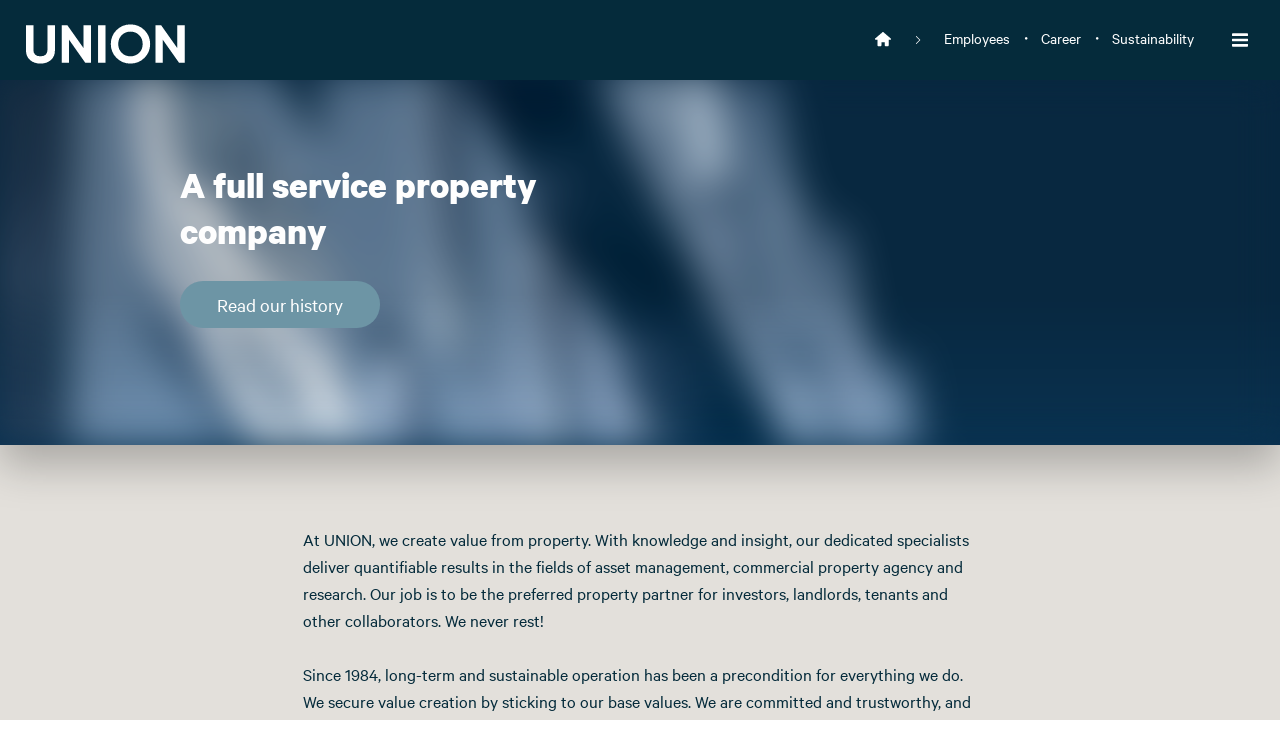

--- FILE ---
content_type: text/html; charset=utf-8
request_url: https://en.union.no/union
body_size: 65234
content:
<!DOCTYPE html><html class="no-js fullWidth" lang="en"><head><meta charSet="utf-8"/><meta name="language" content="en"/><meta http-equiv="X-UA-Compatible" content="IE=edge"/><title>Union | UNION</title><meta name="description" content=""/><meta name="viewport" content="user-scalable=no, width=device-width, initial-scale=1, maximum-scale=1"/><meta property="og:type" content="website"/><meta property="og:title" content="Union | UNION"/><link rel="manifest" href="/manifest.webmanifest"/><link rel="icon" href="https://cdn.plyo.site/files/union-site-eng/images/favicons/favicon.ico" sizes="32x32"/><link rel="icon" href="https://cdn.plyo.site/files/union-site-eng/images/favicons/favicon-32x32.png" type="image/png"/><link rel="apple-touch-icon" href="https://cdn.plyo.site/files/union-site-eng/images/favicons/apple-touch-icon.png"/><meta name="theme-color" content="#052b3b"/><meta property="og:image" content="https://res.cloudinary.com/plyo/image/upload/c_crop,h_1781,w_3840,x_0,y_779/f_auto,q_auto/c_lfill,g_center,h_890,w_1920/v2/union-site-eng/gmntuua9atjzjbml67sc.jpg"/><meta property="og:image:width" content="1920"/><meta property="og:image:height" content="890"/><link rel="canonical" href="https://en.union.no/union"/><script>window.SPLASH_TIMER=1768547756620</script><style data-id="fonts">@font-face{font-family:CalibreWeb;font-weight:bold;font-style:normal;src:url(https://cdn.plyo.site/files/union-site/fonts/font-bold.woff2) format('woff2'),url(https://cdn.plyo.site/files/union-site/fonts/font-bold.woff) format('woff')}@font-face{font-family:CalibreWeb;font-weight:normal;font-style:normal;src:url(https://cdn.plyo.site/files/union-site/fonts/font-regular.woff2) format('woff2'),url(https://cdn.plyo.site/files/union-site/fonts/font-regular.woff) format('woff')}:root body {font-family:CalibreWeb;}:root h1,:root h2,:root h3,:root h4,:root h5,:root h6 {font-family:CalibreWeb;font-weight:bold;}</style><script id="gtag-consent-init">
    window.dataLayer = window.dataLayer || [];
    window.gtag = window.gtag || function(){dataLayer.push(arguments);};
    window.enableConsentMode = true;
    if (window.enableConsentMode) {
      gtag('consent', 'default', {
        ad_storage: 'denied',
        analytics_storage: 'denied',
        ad_user_data: 'denied',
        ad_personalization: 'denied',
        functionality_storage: 'denied',
        security_storage: 'granted',
        wait_for_update: 500
      });
      dataLayer.push({event: 'gtm_consent_default'});
    }
  </script><meta name="google-site-verification" content="google-site-verification=KsXrfUBGRSFwbi5wNRGiPNyHaUzE6H33wdWkKccfY60"/><noscript><iframe title="GTM-N6CWDHB" src="//www.googletagmanager.com/ns.html?id=GTM-N6CWDHB" height="0" width="0" style="display:none;visibility:hidden"></iframe></noscript><noscript><iframe title="GTM-TMSRV3T" src="//www.googletagmanager.com/ns.html?id=GTM-TMSRV3T" height="0" width="0" style="display:none;visibility:hidden"></iframe></noscript><style data-id="tile-d46fd71c">
#tile-d46fd71c {
    margin: 4em 0 0 0;  z-index: 1;  position: relative;  box-shadow: 0px 20px 40px rgba(0, 0, 0, 0.25);  
  }</style><link rel="preload" as="image" imageSrcSet="https://res.cloudinary.com/plyo/image/upload/c_crop,x_0,y_779,w_3840,h_1781/c_scale,w_828/f_auto,q_auto/v2/union-site-eng/gmntuua9atjzjbml67sc.jpg 828w, https://res.cloudinary.com/plyo/image/upload/c_crop,x_0,y_779,w_3840,h_1781/c_scale,w_1080/f_auto,q_auto/v2/union-site-eng/gmntuua9atjzjbml67sc.jpg 1080w, https://res.cloudinary.com/plyo/image/upload/c_crop,x_0,y_779,w_3840,h_1781/c_scale,w_1200/f_auto,q_auto/v2/union-site-eng/gmntuua9atjzjbml67sc.jpg 1200w, https://res.cloudinary.com/plyo/image/upload/c_crop,x_0,y_779,w_3840,h_1781/c_scale,w_1920/f_auto,q_auto/v2/union-site-eng/gmntuua9atjzjbml67sc.jpg 1920w, https://res.cloudinary.com/plyo/image/upload/c_crop,x_0,y_779,w_3840,h_1781/c_scale,w_2048/f_auto,q_auto/v2/union-site-eng/gmntuua9atjzjbml67sc.jpg 2048w" imageSizes="100vw"/><style data-id="GenericTile">.GenericTile_root__wTDbC .GenericTile_html__jqJn7 a[href]{color:#6e96a6}.GenericTile_root__wTDbC .GenericTile_html__jqJn7 a[href]:hover,.GenericTile_root__wTDbC .GenericTile_html__jqJn7 a[href]:focus{color:rgba(110, 150, 166, 0.75)}</style><style data-id="tile-98912ede">
#tile-98912ede {
    
  }</style><style data-id="tile-861b765b">
#tile-861b765b {
    color: #ffffff;  background-color: #052b3b;  
  }</style><style data-id="GenericTile">.GenericTile_root__wTDbC .GenericTile_html__jqJn7 a[href]{color:#6e96a6}.GenericTile_root__wTDbC .GenericTile_html__jqJn7 a[href]:hover,.GenericTile_root__wTDbC .GenericTile_html__jqJn7 a[href]:focus{color:rgba(110, 150, 166, 0.75)}</style><style data-id="tile-25ea7f30">
#tile-25ea7f30 {
    background-color: #052b3b;  
  }</style><style data-id="tile-1404ff49">
#tile-1404ff49 {
    background-color: #052b3b;  
  }</style><meta name="next-head-count" content="31"/><link rel="preconnect" href="https://cdn.plyo.site"/><link rel="preload" href="https://cdn.plyo.site/v1.730.0/_next/static/css/a75ea7018cd67f5f.css" as="style"/><link rel="stylesheet" href="https://cdn.plyo.site/v1.730.0/_next/static/css/a75ea7018cd67f5f.css" data-n-g=""/><link rel="preload" href="https://cdn.plyo.site/v1.730.0/_next/static/css/a77efb5d90864322.css" as="style"/><link rel="stylesheet" href="https://cdn.plyo.site/v1.730.0/_next/static/css/a77efb5d90864322.css" data-n-p=""/><link rel="preload" href="https://cdn.plyo.site/v1.730.0/_next/static/css/8b368806f7d7296d.css" as="style"/><link rel="stylesheet" href="https://cdn.plyo.site/v1.730.0/_next/static/css/8b368806f7d7296d.css"/><link rel="preload" href="https://cdn.plyo.site/v1.730.0/_next/static/css/5a25c1e762a5b054.css" as="style"/><link rel="stylesheet" href="https://cdn.plyo.site/v1.730.0/_next/static/css/5a25c1e762a5b054.css"/><link rel="preload" href="https://cdn.plyo.site/v1.730.0/_next/static/css/263299227735e153.css" as="style"/><link rel="stylesheet" href="https://cdn.plyo.site/v1.730.0/_next/static/css/263299227735e153.css"/><link rel="preload" href="https://cdn.plyo.site/v1.730.0/_next/static/css/d1db237fa6a12497.css" as="style"/><link rel="stylesheet" href="https://cdn.plyo.site/v1.730.0/_next/static/css/d1db237fa6a12497.css"/><link rel="preload" href="https://cdn.plyo.site/v1.730.0/_next/static/css/2cc8303d676376f2.css" as="style"/><link rel="stylesheet" href="https://cdn.plyo.site/v1.730.0/_next/static/css/2cc8303d676376f2.css"/><link rel="preload" href="https://cdn.plyo.site/v1.730.0/_next/static/css/05eaeb91a30418b3.css" as="style"/><link rel="stylesheet" href="https://cdn.plyo.site/v1.730.0/_next/static/css/05eaeb91a30418b3.css"/><link rel="preload" href="https://cdn.plyo.site/v1.730.0/_next/static/css/2f4d674d124a7e69.css" as="style"/><link rel="stylesheet" href="https://cdn.plyo.site/v1.730.0/_next/static/css/2f4d674d124a7e69.css"/><link rel="preload" href="https://cdn.plyo.site/v1.730.0/_next/static/css/cf977e22ae305b29.css" as="style"/><link rel="stylesheet" href="https://cdn.plyo.site/v1.730.0/_next/static/css/cf977e22ae305b29.css"/><link rel="preload" href="https://cdn.plyo.site/v1.730.0/_next/static/css/281aad63a9b0e6b0.css" as="style"/><link rel="stylesheet" href="https://cdn.plyo.site/v1.730.0/_next/static/css/281aad63a9b0e6b0.css"/><link rel="preload" href="https://cdn.plyo.site/v1.730.0/_next/static/css/927bb91c328ab6c0.css" as="style"/><link rel="stylesheet" href="https://cdn.plyo.site/v1.730.0/_next/static/css/927bb91c328ab6c0.css"/><link rel="preload" href="https://cdn.plyo.site/v1.730.0/_next/static/css/3da351f35dc01c43.css" as="style"/><link rel="stylesheet" href="https://cdn.plyo.site/v1.730.0/_next/static/css/3da351f35dc01c43.css"/><link rel="preload" href="https://cdn.plyo.site/v1.730.0/_next/static/css/5274a95505ac0eb4.css" as="style"/><link rel="stylesheet" href="https://cdn.plyo.site/v1.730.0/_next/static/css/5274a95505ac0eb4.css"/><link rel="preload" href="https://cdn.plyo.site/v1.730.0/_next/static/css/ff16a79f83550bed.css" as="style"/><link rel="stylesheet" href="https://cdn.plyo.site/v1.730.0/_next/static/css/ff16a79f83550bed.css"/><link rel="preload" href="https://cdn.plyo.site/v1.730.0/_next/static/css/ffc4eca79df438fa.css" as="style"/><link rel="stylesheet" href="https://cdn.plyo.site/v1.730.0/_next/static/css/ffc4eca79df438fa.css"/><link rel="preload" href="https://cdn.plyo.site/v1.730.0/_next/static/css/e622facc10ff6e76.css" as="style"/><link rel="stylesheet" href="https://cdn.plyo.site/v1.730.0/_next/static/css/e622facc10ff6e76.css"/><link rel="preload" href="https://cdn.plyo.site/v1.730.0/_next/static/css/a5ef383b5ae0eab6.css" as="style"/><link rel="stylesheet" href="https://cdn.plyo.site/v1.730.0/_next/static/css/a5ef383b5ae0eab6.css"/><link rel="preload" href="https://cdn.plyo.site/v1.730.0/_next/static/css/8ba75d8f55bb82ba.css" as="style"/><link rel="stylesheet" href="https://cdn.plyo.site/v1.730.0/_next/static/css/8ba75d8f55bb82ba.css"/><link rel="preload" href="https://cdn.plyo.site/v1.730.0/_next/static/css/2461f0487ec753af.css" as="style"/><link rel="stylesheet" href="https://cdn.plyo.site/v1.730.0/_next/static/css/2461f0487ec753af.css"/><link rel="preload" href="https://cdn.plyo.site/v1.730.0/_next/static/css/8bbbfbd499394df9.css" as="style"/><link rel="stylesheet" href="https://cdn.plyo.site/v1.730.0/_next/static/css/8bbbfbd499394df9.css"/><link rel="preload" href="https://cdn.plyo.site/v1.730.0/_next/static/css/fe1aebfce522f168.css" as="style"/><link rel="stylesheet" href="https://cdn.plyo.site/v1.730.0/_next/static/css/fe1aebfce522f168.css"/><link rel="preload" href="https://cdn.plyo.site/v1.730.0/_next/static/css/f7e3d75e39ecf46b.css" as="style"/><link rel="stylesheet" href="https://cdn.plyo.site/v1.730.0/_next/static/css/f7e3d75e39ecf46b.css"/><link rel="preload" href="https://cdn.plyo.site/v1.730.0/_next/static/css/888e431aab55599b.css" as="style"/><link rel="stylesheet" href="https://cdn.plyo.site/v1.730.0/_next/static/css/888e431aab55599b.css"/><link rel="preload" href="https://cdn.plyo.site/v1.730.0/_next/static/css/a40aabf4ba3f49ad.css" as="style"/><link rel="stylesheet" href="https://cdn.plyo.site/v1.730.0/_next/static/css/a40aabf4ba3f49ad.css"/><link rel="preload" href="https://cdn.plyo.site/v1.730.0/_next/static/css/977367b73c1afde8.css" as="style"/><link rel="stylesheet" href="https://cdn.plyo.site/v1.730.0/_next/static/css/977367b73c1afde8.css"/><link rel="preload" href="https://cdn.plyo.site/v1.730.0/_next/static/css/7c4b96e37d719344.css" as="style"/><link rel="stylesheet" href="https://cdn.plyo.site/v1.730.0/_next/static/css/7c4b96e37d719344.css"/><link rel="preload" href="https://cdn.plyo.site/v1.730.0/_next/static/css/86527d9f0059f0fa.css" as="style"/><link rel="stylesheet" href="https://cdn.plyo.site/v1.730.0/_next/static/css/86527d9f0059f0fa.css"/><link rel="preload" href="https://cdn.plyo.site/v1.730.0/_next/static/css/ac7909d15b6fbef1.css" as="style"/><link rel="stylesheet" href="https://cdn.plyo.site/v1.730.0/_next/static/css/ac7909d15b6fbef1.css"/><link rel="preload" href="https://cdn.plyo.site/v1.730.0/_next/static/css/0067cfc9f5d4daae.css" as="style"/><link rel="stylesheet" href="https://cdn.plyo.site/v1.730.0/_next/static/css/0067cfc9f5d4daae.css"/><link rel="preload" href="https://cdn.plyo.site/v1.730.0/_next/static/css/eb6f6786f9d0c427.css" as="style"/><link rel="stylesheet" href="https://cdn.plyo.site/v1.730.0/_next/static/css/eb6f6786f9d0c427.css"/><link rel="preload" href="https://cdn.plyo.site/v1.730.0/_next/static/css/df571a672ea044af.css" as="style"/><link rel="stylesheet" href="https://cdn.plyo.site/v1.730.0/_next/static/css/df571a672ea044af.css"/><link rel="preload" href="https://cdn.plyo.site/v1.730.0/_next/static/css/4e43b467a9f9d3e0.css" as="style"/><link rel="stylesheet" href="https://cdn.plyo.site/v1.730.0/_next/static/css/4e43b467a9f9d3e0.css"/><link rel="preload" href="https://cdn.plyo.site/v1.730.0/_next/static/css/01a61526bfb55754.css" as="style"/><link rel="stylesheet" href="https://cdn.plyo.site/v1.730.0/_next/static/css/01a61526bfb55754.css"/><link rel="preload" href="https://cdn.plyo.site/v1.730.0/_next/static/css/b06d91c682e09ec8.css" as="style"/><link rel="stylesheet" href="https://cdn.plyo.site/v1.730.0/_next/static/css/b06d91c682e09ec8.css"/><link rel="preload" href="https://cdn.plyo.site/v1.730.0/_next/static/css/18efba5f47f30bec.css" as="style"/><link rel="stylesheet" href="https://cdn.plyo.site/v1.730.0/_next/static/css/18efba5f47f30bec.css"/><link rel="preload" href="https://cdn.plyo.site/v1.730.0/_next/static/css/5f04c313bbc4c9c2.css" as="style"/><link rel="stylesheet" href="https://cdn.plyo.site/v1.730.0/_next/static/css/5f04c313bbc4c9c2.css"/><link rel="preload" href="https://cdn.plyo.site/v1.730.0/_next/static/css/f979584eac67e3fd.css" as="style"/><link rel="stylesheet" href="https://cdn.plyo.site/v1.730.0/_next/static/css/f979584eac67e3fd.css"/><link rel="preload" href="https://cdn.plyo.site/v1.730.0/_next/static/css/b8a6cc6a62a7eb11.css" as="style"/><link rel="stylesheet" href="https://cdn.plyo.site/v1.730.0/_next/static/css/b8a6cc6a62a7eb11.css"/><link rel="preload" href="https://cdn.plyo.site/v1.730.0/_next/static/css/7ed4c75ef1d476b9.css" as="style"/><link rel="stylesheet" href="https://cdn.plyo.site/v1.730.0/_next/static/css/7ed4c75ef1d476b9.css"/><link rel="preload" href="https://cdn.plyo.site/v1.730.0/_next/static/css/9206750414003f84.css" as="style"/><link rel="stylesheet" href="https://cdn.plyo.site/v1.730.0/_next/static/css/9206750414003f84.css"/><link rel="preload" href="https://cdn.plyo.site/v1.730.0/_next/static/css/5564a8cfbbea40d9.css" as="style"/><link rel="stylesheet" href="https://cdn.plyo.site/v1.730.0/_next/static/css/5564a8cfbbea40d9.css"/><link rel="preload" href="https://cdn.plyo.site/v1.730.0/_next/static/css/3052c15ab1267117.css" as="style"/><link rel="stylesheet" href="https://cdn.plyo.site/v1.730.0/_next/static/css/3052c15ab1267117.css"/><link rel="preload" href="https://cdn.plyo.site/v1.730.0/_next/static/css/097e445b285f4bb7.css" as="style"/><link rel="stylesheet" href="https://cdn.plyo.site/v1.730.0/_next/static/css/097e445b285f4bb7.css"/><link rel="preload" href="https://cdn.plyo.site/v1.730.0/_next/static/css/07807f30ae7e4666.css" as="style"/><link rel="stylesheet" href="https://cdn.plyo.site/v1.730.0/_next/static/css/07807f30ae7e4666.css"/><link rel="preload" href="https://cdn.plyo.site/v1.730.0/_next/static/css/40d78a04013a5dd6.css" as="style"/><link rel="stylesheet" href="https://cdn.plyo.site/v1.730.0/_next/static/css/40d78a04013a5dd6.css"/><link rel="preload" href="https://cdn.plyo.site/v1.730.0/_next/static/css/62015de4aafb5708.css" as="style"/><link rel="stylesheet" href="https://cdn.plyo.site/v1.730.0/_next/static/css/62015de4aafb5708.css"/><link rel="preload" href="https://cdn.plyo.site/v1.730.0/_next/static/css/465e30d6990be479.css" as="style"/><link rel="stylesheet" href="https://cdn.plyo.site/v1.730.0/_next/static/css/465e30d6990be479.css"/><link rel="preload" href="https://cdn.plyo.site/v1.730.0/_next/static/css/09474d42b72b7d05.css" as="style"/><link rel="stylesheet" href="https://cdn.plyo.site/v1.730.0/_next/static/css/09474d42b72b7d05.css"/><link rel="preload" href="https://cdn.plyo.site/v1.730.0/_next/static/css/f65b40ba38d2a150.css" as="style"/><link rel="stylesheet" href="https://cdn.plyo.site/v1.730.0/_next/static/css/f65b40ba38d2a150.css"/><link rel="preload" href="https://cdn.plyo.site/v1.730.0/_next/static/css/b80944413215b092.css" as="style"/><link rel="stylesheet" href="https://cdn.plyo.site/v1.730.0/_next/static/css/b80944413215b092.css"/><link rel="preload" href="https://cdn.plyo.site/v1.730.0/_next/static/css/ba59a0b1af678563.css" as="style"/><link rel="stylesheet" href="https://cdn.plyo.site/v1.730.0/_next/static/css/ba59a0b1af678563.css"/><noscript data-n-css=""></noscript><script defer="" nomodule="" src="https://cdn.plyo.site/v1.730.0/_next/static/chunks/polyfills-78c92fac7aa8fdd8.js"></script><script defer="" src="https://cdn.plyo.site/v1.730.0/_next/static/chunks/76943.a75c4a7592fb4248.js"></script><script defer="" src="https://cdn.plyo.site/v1.730.0/_next/static/chunks/97234-434de02963e7ee41.js"></script><script defer="" src="https://cdn.plyo.site/v1.730.0/_next/static/chunks/76030.543344bb8fe5cbe7.js"></script><script defer="" src="https://cdn.plyo.site/v1.730.0/_next/static/chunks/94373.fd74c89122e2acb1.js"></script><script defer="" src="https://cdn.plyo.site/v1.730.0/_next/static/chunks/1188.951610babae63d0b.js"></script><script defer="" src="https://cdn.plyo.site/v1.730.0/_next/static/chunks/73590.6f8dc5f4408e9488.js"></script><script defer="" src="https://cdn.plyo.site/v1.730.0/_next/static/chunks/NavigationTile.67c0e34c381c3046.js"></script><script defer="" src="https://cdn.plyo.site/v1.730.0/_next/static/chunks/3753.a75051427142c583.js"></script><script defer="" src="https://cdn.plyo.site/v1.730.0/_next/static/chunks/3215.e0f70de3c1d4eefb.js"></script><script defer="" src="https://cdn.plyo.site/v1.730.0/_next/static/chunks/2865-185ede18d9978283.js"></script><script defer="" src="https://cdn.plyo.site/v1.730.0/_next/static/chunks/40588.f2ec663935664a43.js"></script><script defer="" src="https://cdn.plyo.site/v1.730.0/_next/static/chunks/10414.818a79a83331470a.js"></script><script defer="" src="https://cdn.plyo.site/v1.730.0/_next/static/chunks/94672.7cedd47523cadcfc.js"></script><script defer="" src="https://cdn.plyo.site/v1.730.0/_next/static/chunks/82739.0aeaa3326906f4fd.js"></script><script defer="" src="https://cdn.plyo.site/v1.730.0/_next/static/chunks/CarouselTile.93785a88444dd57a.js"></script><script defer="" src="https://cdn.plyo.site/v1.730.0/_next/static/chunks/93812.6187d5fac8ad078e.js"></script><script defer="" src="https://cdn.plyo.site/v1.730.0/_next/static/chunks/89755.574f23872c577e33.js"></script><script defer="" src="https://cdn.plyo.site/v1.730.0/_next/static/chunks/92948.8ab4e84f93a2020d.js"></script><script defer="" src="https://cdn.plyo.site/v1.730.0/_next/static/chunks/68269.5759c16d856f8a47.js"></script><script defer="" src="https://cdn.plyo.site/v1.730.0/_next/static/chunks/58450.7e6de70aa58a6000.js"></script><script defer="" src="https://cdn.plyo.site/v1.730.0/_next/static/chunks/GenericTile.17ecafc55d864d83.js"></script><script defer="" src="https://cdn.plyo.site/v1.730.0/_next/static/chunks/31346.94969538cb9173cb.js"></script><script defer="" src="https://cdn.plyo.site/v1.730.0/_next/static/chunks/FeedTile.2fc57ac4b96ef876.js"></script><script defer="" src="https://cdn.plyo.site/v1.730.0/_next/static/chunks/39530.98302e99327f5958.js"></script><script defer="" src="https://cdn.plyo.site/v1.730.0/_next/static/chunks/65130.283ba58f603a7b8e.js"></script><script defer="" src="https://cdn.plyo.site/v1.730.0/_next/static/chunks/21041.fea5e4fb2b4dcc72.js"></script><script defer="" src="https://cdn.plyo.site/v1.730.0/_next/static/chunks/8835.906dde6c3c3de85a.js"></script><script defer="" src="https://cdn.plyo.site/v1.730.0/_next/static/chunks/47650.3867d8cb24faabc4.js"></script><script defer="" src="https://cdn.plyo.site/v1.730.0/_next/static/chunks/FrameTile.4ee497ccd6256569.js"></script><script defer="" src="https://cdn.plyo.site/v1.730.0/_next/static/chunks/9041.61422e92edb8bc67.js"></script><script defer="" src="https://cdn.plyo.site/v1.730.0/_next/static/chunks/60541.959f658fec5f7fd7.js"></script><script defer="" src="https://cdn.plyo.site/v1.730.0/_next/static/chunks/58602.72d7b650fa5750bf.js"></script><script defer="" src="https://cdn.plyo.site/v1.730.0/_next/static/chunks/84785.7457a11255519347.js"></script><script defer="" src="https://cdn.plyo.site/v1.730.0/_next/static/chunks/32512.0bb8f08c0e584a9e.js"></script><script defer="" src="https://cdn.plyo.site/v1.730.0/_next/static/chunks/23640.7ead3c29f17048da.js"></script><script defer="" src="https://cdn.plyo.site/v1.730.0/_next/static/chunks/79521.8a6d4ae4e929d24c.js"></script><script defer="" src="https://cdn.plyo.site/v1.730.0/_next/static/chunks/29082.c7e92b6dab3d1aef.js"></script><script defer="" src="https://cdn.plyo.site/v1.730.0/_next/static/chunks/60691.2583866637947ed8.js"></script><script defer="" src="https://cdn.plyo.site/v1.730.0/_next/static/chunks/54533.265bd822d7891c9a.js"></script><script defer="" src="https://cdn.plyo.site/v1.730.0/_next/static/chunks/37234.71ef3dcd7e297891.js"></script><script defer="" src="https://cdn.plyo.site/v1.730.0/_next/static/chunks/95358.833d2208ed9ee860.js"></script><script defer="" src="https://cdn.plyo.site/v1.730.0/_next/static/chunks/20498.fbbadd045dc8d1eb.js"></script><script defer="" src="https://cdn.plyo.site/v1.730.0/_next/static/chunks/32020.ebf3797f2c258e82.js"></script><script defer="" src="https://cdn.plyo.site/v1.730.0/_next/static/chunks/PlyoPadWrapper.97d25060aee0e475.js"></script><script defer="" src="https://cdn.plyo.site/v1.730.0/_next/static/chunks/FooterTile.2a1be8466f4b4257.js"></script><script defer="" src="https://cdn.plyo.site/v1.730.0/_next/static/chunks/5489.588a119380e5164c.js"></script><script defer="" src="https://cdn.plyo.site/v1.730.0/_next/static/chunks/42340.3715c04c33c1b7c2.js"></script><script src="https://cdn.plyo.site/v1.730.0/_next/static/chunks/webpack-83bf87ed16c24c7f.js" defer=""></script><script src="https://cdn.plyo.site/v1.730.0/_next/static/chunks/framework-05d4355b2edf9046.js" defer=""></script><script src="https://cdn.plyo.site/v1.730.0/_next/static/chunks/main-0d886e8b53109e44.js" defer=""></script><script src="https://cdn.plyo.site/v1.730.0/_next/static/chunks/pages/_app-c7aaeb59e86deb3c.js" defer=""></script><script src="https://cdn.plyo.site/v1.730.0/_next/static/chunks/95584-61999725538d6761.js" defer=""></script><script src="https://cdn.plyo.site/v1.730.0/_next/static/chunks/pages/%5B%5B...page%5D%5D-cc9e405097173acb.js" defer=""></script><script src="https://cdn.plyo.site/v1.730.0/_next/static/v1.730.0/_buildManifest.js" defer=""></script><script src="https://cdn.plyo.site/v1.730.0/_next/static/v1.730.0/_ssgManifest.js" defer=""></script></head><body><div id="__next"><div class="Application_root__NJQyA"><div class=""><div class="Application_rootContent__nadfT"><div class="Background_root__IgCp9" style="background-color:#e3e0db"></div><div id="content" class="Application_wrapper__4LGQK"><main class="Grid_root__gNVC2" style="background-color:#e3e0db;color:#052B3B"><section id="tile-9055a50b" class="PageFrame_root__e2NG3" data-media-style-id="tile-9055a50b" data-cy="NavigationTile"><div class="NavigationTile_root__wHOtk" data-style="nav"><div class="NavigationTile_navigationOnTop__LgRqq"><div class="NavigationTile_navigationShadow__nN7cN"></div></div><div class="SimpleNavButton_root__Eq9cs"><div data-offset="true" class="SimpleNavButton_wrapper__PCJ_E SimpleNavButton_isOnTop__zEBfl SimpleNavButton_isBar__YSRcq SimpleNavButton_isLogoVisible__wh9ta SimpleNavButton_navBarSolidBg__mQWlc" style="color:#fff;background-color:#052b3b"><div class="SimpleNavButton_container__x8_B2"><ul class="SimpleNavButton_list__o3_1Q"><li class="SimpleNavButton_item__dGiBh SimpleNavButton_crumbItem__2m2AM"><a href="/" class="SimpleNavButton_link__OGgd3 SimpleNavButton_linkHome__YgHPK"><svg class="SimpleNavButton_home__IGXEC" width="16" height="16" style="fill:currentColor" viewBox="0 0 24 24" xmlns="http://www.w3.org/2000/svg"><path d="M12 1.2c4.9 4.3 8.8 7.6 11.5 9.9.3.2.5.6.5.9 0 .3-.1.6-.3.8-.2.2-.5.4-.8.4h-2.4v8.4c0 .3-.1.6-.3.8-.2.2-.5.4-.8.4h-3.6c-.3 0-.6-.1-.8-.4s-.4-.5-.4-.8v-4.8h-5v4.8c0 .3-.1.6-.3.8-.2.2-.5.4-.8.4H4.8c-.3 0-.6-.1-.8-.4s-.4-.5-.4-.8v-8.4H1.2c-.3 0-.6-.1-.8-.4-.3-.2-.4-.5-.4-.8 0-.3.1-.6.4-.9L12 1.2z"></path></svg></a><svg class="SimpleNavButton_crumb__HBpVz" width="8" height="8" style="fill:currentColor" viewBox="-268.9 389.8 7.7 14.4" xmlns="http://www.w3.org/2000/svg"><path d="M-261.3,397.4c0.2-0.2,0.2-0.6,0-0.8l-6.6-6.7c-0.2-0.2-0.6-0.2-0.8,0c-0.2,0.2-0.2,0.6,0,0.8l6.2,6.3l-6.2,6.2 c-0.2,0.2-0.2,0.6,0,0.8c0.1,0.1,0.2,0.2,0.4,0.2s0.3-0.1,0.4-0.2L-261.3,397.4L-261.3,397.4z"></path></svg></li><li class="SimpleNavButton_item__dGiBh"><a href="/union/employees" class="SimpleNavButton_link__OGgd3">Employees</a></li><li class="SimpleNavButton_item__dGiBh"><a href="/union/career" class="SimpleNavButton_link__OGgd3">Career</a></li><li class="SimpleNavButton_item__dGiBh"><a href="/union/sustainability" class="SimpleNavButton_link__OGgd3">Sustainability</a></li></ul><button class="SimpleNavButton_button__b6aZE SimpleNavButton_showHoverButton__yZI7P SimpleNavButton_hideMenu__bNQ3p" type="button" style="background-color:#094d6a" title="Show menu"><svg xmlns="http://www.w3.org/2000/svg" viewBox="0 0 24 24" class="SimpleNavButton_icon__cHZHT"><path d="M24 19v2c0 .3-.1.5-.3.7-.2.2-.4.3-.7.3H1c-.3 0-.5-.1-.7-.3-.2-.2-.3-.4-.3-.7v-2c0-.3.1-.5.3-.7.2-.2.4-.3.7-.3h22c.3 0 .5.1.7.3.2.2.3.4.3.7zm0-8v2c0 .3-.1.5-.3.7-.2.2-.4.3-.7.3H1c-.3 0-.5-.1-.7-.3-.2-.2-.3-.4-.3-.7v-2c0-.3.1-.5.3-.7.2-.2.4-.3.7-.3h22c.3 0 .5.1.7.3.2.2.3.4.3.7zm0-8v2c0 .3-.1.5-.3.7s-.4.3-.7.3H1c-.3 0-.5-.1-.7-.3S0 5.3 0 5V3c0-.3.1-.5.3-.7.2-.2.4-.3.7-.3h22c.3 0 .5.1.7.3.2.2.3.4.3.7z"></path></svg></button></div><a href="/" class="SimpleNavButton_logo__WTRWr"><img src="https://res.cloudinary.com/plyo/image/upload/v1649835079/union-site-eng/vldkoo8ikb67ywdfafjh.svg" alt="UNION" data-cy="navLogo" class="CompanyLogo_root__ZOdVS SimpleNavButton_image__5TiQl"/></a></div></div></div></section><div class="Grid_wrapper__k6TFi"><section id="tile-d46fd71c" class="PageFrame_root__e2NG3" data-media-style-id="tile-d46fd71c" data-cy="CarouselTile"><div class="ImageCarousel_root__Ib2PY ImageCarousel_slideRoot__AxUFh ImageCarousel_rootOverlay__FdLhd ImageCarousel_rootWithFadeInAnimation__5yAeV"><div class="ImageCarousel_container__OPegk ImageCarousel_container-left__2sg6K" style="min-height:30vh"><div class="ImageCarousel_slide__0_Q3z ResponsiveImage_root__rC34r ResponsiveImage_fullHeight__Vmk_n plyo-responsive-image" style="background-color:#09314f"><span style="box-sizing:border-box;display:block;overflow:hidden;width:initial;height:initial;background:none;opacity:1;border:0;margin:0;padding:0;position:absolute;top:0;left:0;bottom:0;right:0"><img alt="" sizes="100vw" srcSet="https://res.cloudinary.com/plyo/image/upload/c_crop,x_0,y_779,w_3840,h_1781/c_scale,w_828/f_auto,q_auto/v2/union-site-eng/gmntuua9atjzjbml67sc.jpg 828w, https://res.cloudinary.com/plyo/image/upload/c_crop,x_0,y_779,w_3840,h_1781/c_scale,w_1080/f_auto,q_auto/v2/union-site-eng/gmntuua9atjzjbml67sc.jpg 1080w, https://res.cloudinary.com/plyo/image/upload/c_crop,x_0,y_779,w_3840,h_1781/c_scale,w_1200/f_auto,q_auto/v2/union-site-eng/gmntuua9atjzjbml67sc.jpg 1200w, https://res.cloudinary.com/plyo/image/upload/c_crop,x_0,y_779,w_3840,h_1781/c_scale,w_1920/f_auto,q_auto/v2/union-site-eng/gmntuua9atjzjbml67sc.jpg 1920w, https://res.cloudinary.com/plyo/image/upload/c_crop,x_0,y_779,w_3840,h_1781/c_scale,w_2048/f_auto,q_auto/v2/union-site-eng/gmntuua9atjzjbml67sc.jpg 2048w" src="https://res.cloudinary.com/plyo/image/upload/c_crop,x_0,y_779,w_3840,h_1781/c_scale,w_2048/f_auto,q_auto/v2/union-site-eng/gmntuua9atjzjbml67sc.jpg" decoding="async" data-nimg="fill" style="position:absolute;top:0;left:0;bottom:0;right:0;box-sizing:border-box;padding:0;border:none;margin:auto;display:block;width:0;height:0;min-width:100%;max-width:100%;min-height:100%;max-height:100%;object-fit:cover;object-position:27.3% 50%;background-size:cover;background-position:27.3% 50%;filter:blur(20px);background-image:url(&quot;https://res.cloudinary.com/plyo/image/upload/c_crop,x_0,y_779,w_3840,h_1781/c_scale,w_10/f_auto,q_auto/v2/union-site-eng/gmntuua9atjzjbml67sc.jpg&quot;)"/><noscript><img alt="" decoding="async" data-nimg="fill" style="position:absolute;top:0;left:0;bottom:0;right:0;box-sizing:border-box;padding:0;border:none;margin:auto;display:block;width:0;height:0;min-width:100%;max-width:100%;min-height:100%;max-height:100%;object-fit:cover;object-position:27.3% 50%" sizes="100vw" srcSet="https://res.cloudinary.com/plyo/image/upload/c_crop,x_0,y_779,w_3840,h_1781/c_scale,w_828/f_auto,q_auto/v2/union-site-eng/gmntuua9atjzjbml67sc.jpg 828w, https://res.cloudinary.com/plyo/image/upload/c_crop,x_0,y_779,w_3840,h_1781/c_scale,w_1080/f_auto,q_auto/v2/union-site-eng/gmntuua9atjzjbml67sc.jpg 1080w, https://res.cloudinary.com/plyo/image/upload/c_crop,x_0,y_779,w_3840,h_1781/c_scale,w_1200/f_auto,q_auto/v2/union-site-eng/gmntuua9atjzjbml67sc.jpg 1200w, https://res.cloudinary.com/plyo/image/upload/c_crop,x_0,y_779,w_3840,h_1781/c_scale,w_1920/f_auto,q_auto/v2/union-site-eng/gmntuua9atjzjbml67sc.jpg 1920w, https://res.cloudinary.com/plyo/image/upload/c_crop,x_0,y_779,w_3840,h_1781/c_scale,w_2048/f_auto,q_auto/v2/union-site-eng/gmntuua9atjzjbml67sc.jpg 2048w" src="https://res.cloudinary.com/plyo/image/upload/c_crop,x_0,y_779,w_3840,h_1781/c_scale,w_2048/f_auto,q_auto/v2/union-site-eng/gmntuua9atjzjbml67sc.jpg"/></noscript></span></div><div style="margin:unset;max-width:100%;padding:5rem 10rem" class="ImageCarousel_content__oMQOV"><div class="ImageCarousel_contentMain__jUxo3"><div class="ImageCarousel_body__gN7_C"><div class="ImageCarousel_contentText__VnOdh"><h2 id="title-d46fd71c-7d10-4b44-bc17-ecfaa627f0e9" class="ImageCarousel_title__mZ39q">A full service property company</h2><div id="buttons-d46fd71c-7d10-4b44-bc17-ecfaa627f0e9" class="ImageCarousel_btnsWrapper__2CG_q"><a href="/union/history" name="cta" class="Button_button__exqP_ Button_alignRight__2TG_T" style="color:#ffffff;box-shadow:none;border-color:#00425c;border-radius:50px;background-color:#6e96a6"><div class="Button_inner__BtFD8"><span class="Button_content__odjnK">Read our history</span></div></a></div></div></div></div></div></div></div></section><section id="tile-d6f99334" class="PageFrame_root__e2NG3" data-media-style-id="tile-d6f99334" data-cy="GenericTile"><div class="GenericTile_root__wTDbC"><div class="GenericTile_content__Sn5m9"><div role="presentation" class="RichText_root__x0qyk GenericTile_html__jqJn7" data-cy="text"><p><br /></p>
<p>At UNION, we create value from property. With knowledge and insight, our dedicated specialists deliver quantifiable results in the fields of asset management, commercial property agency and research. Our job is to be the preferred property partner for investors, landlords, tenants and other collaborators. We never rest! </p>
<p>Since 1984, long-term and sustainable operation has been a precondition for everything we do. We secure value creation by sticking to our base values. We are committed and trustworthy, and think creatively in order to make a valuable contribution to the market we are part of – today and tomorrow. UNION – create value from property.</p></div></div></div></section><section id="tile-98912ede" class="PageFrame_root__e2NG3" data-media-style-id="tile-98912ede" data-cy="FeedTile"><div class="FeedTile_root__kYDOT"><div class="FeedTile_content__cY9sy"><div class="Magazine_root__OMWLl" style="max-width:1400px"><ul class="Magazine_list__7hADM"><li class="Magazine_item__z5xrz" data-cy-title="Sustainability"><a href="/union/sustainability" class="Magazine_link__FoIYF Magazine_linkShadow__d0lAN Magazine_linkZoom__Zbgoa" style="color:#ffffff;background-color:#052b3b"><div class="Magazine_image__kUPq4 ResponsiveImage_root__rC34r plyo-responsive-image" style="background-color:#083308;padding-bottom:60%"><span style="box-sizing:border-box;display:block;overflow:hidden;width:initial;height:initial;background:none;opacity:1;border:0;margin:0;padding:0;position:absolute;top:0;left:0;bottom:0;right:0"><img alt="" src="[data-uri]" decoding="async" data-nimg="fill" style="position:absolute;top:0;left:0;bottom:0;right:0;box-sizing:border-box;padding:0;border:none;margin:auto;display:block;width:0;height:0;min-width:100%;max-width:100%;min-height:100%;max-height:100%;object-fit:cover;object-position:90.55% 50%;background-size:cover;background-position:90.55% 50%;filter:blur(20px);background-image:url(&quot;https://res.cloudinary.com/plyo/image/upload/c_crop,x_0,y_287,w_2121,h_609/c_scale,w_10/f_auto,q_auto/v1669283218/union-site-eng/hwap3svhezf7fl1tkp6w.jpg&quot;)"/><noscript><img alt="" loading="lazy" decoding="async" data-nimg="fill" style="position:absolute;top:0;left:0;bottom:0;right:0;box-sizing:border-box;padding:0;border:none;margin:auto;display:block;width:0;height:0;min-width:100%;max-width:100%;min-height:100%;max-height:100%;object-fit:cover;object-position:90.55% 50%" sizes="100vw" srcSet="https://res.cloudinary.com/plyo/image/upload/c_crop,x_0,y_287,w_2121,h_609/c_scale,w_828/f_auto,q_auto/v1669283218/union-site-eng/hwap3svhezf7fl1tkp6w.jpg 828w, https://res.cloudinary.com/plyo/image/upload/c_crop,x_0,y_287,w_2121,h_609/c_scale,w_1080/f_auto,q_auto/v1669283218/union-site-eng/hwap3svhezf7fl1tkp6w.jpg 1080w, https://res.cloudinary.com/plyo/image/upload/c_crop,x_0,y_287,w_2121,h_609/c_scale,w_1200/f_auto,q_auto/v1669283218/union-site-eng/hwap3svhezf7fl1tkp6w.jpg 1200w, https://res.cloudinary.com/plyo/image/upload/c_crop,x_0,y_287,w_2121,h_609/c_scale,w_1920/f_auto,q_auto/v1669283218/union-site-eng/hwap3svhezf7fl1tkp6w.jpg 1920w, https://res.cloudinary.com/plyo/image/upload/c_crop,x_0,y_287,w_2121,h_609/c_scale,w_2048/f_auto,q_auto/v1669283218/union-site-eng/hwap3svhezf7fl1tkp6w.jpg 2048w" src="https://res.cloudinary.com/plyo/image/upload/c_crop,x_0,y_287,w_2121,h_609/c_scale,w_2048/f_auto,q_auto/v1669283218/union-site-eng/hwap3svhezf7fl1tkp6w.jpg"/></noscript></span></div><div class="Magazine_info__IVQsx" style="background-color:#052b3b"><h3 class="Magazine_title__5Wnhz">Sustainability</h3><div class="MultiLineTextTrunc_summary__3xZ7X" style="-webkit-line-clamp:3"><div>UNION corporate social responsibility includes dhk, youth sports, Lerduebanen</div></div></div></a></li><li class="Magazine_item__z5xrz" data-cy-title="Employees"><a href="/union/employees" class="Magazine_link__FoIYF Magazine_linkShadow__d0lAN Magazine_linkZoom__Zbgoa" style="color:#ffffff;background-color:#052b3b"><div class="Magazine_image__kUPq4 ResponsiveImage_root__rC34r plyo-responsive-image" style="background-color:#1e1d1b;padding-bottom:60%"><span style="box-sizing:border-box;display:block;overflow:hidden;width:initial;height:initial;background:none;opacity:1;border:0;margin:0;padding:0;position:absolute;top:0;left:0;bottom:0;right:0"><img alt="" src="[data-uri]" decoding="async" data-nimg="fill" style="position:absolute;top:0;left:0;bottom:0;right:0;box-sizing:border-box;padding:0;border:none;margin:auto;display:block;width:0;height:0;min-width:100%;max-width:100%;min-height:100%;max-height:100%;object-fit:cover;object-position:50% 50%;background-size:cover;background-position:50% 50%;filter:blur(20px);background-image:url(&quot;https://res.cloudinary.com/plyo/image/upload/c_scale,w_10/f_auto,q_auto/v1650617746/union-site-eng/tvi1pk4uodglxbtg1vyv.jpg&quot;)"/><noscript><img alt="" loading="lazy" decoding="async" data-nimg="fill" style="position:absolute;top:0;left:0;bottom:0;right:0;box-sizing:border-box;padding:0;border:none;margin:auto;display:block;width:0;height:0;min-width:100%;max-width:100%;min-height:100%;max-height:100%;object-fit:cover;object-position:50% 50%" sizes="100vw" srcSet="https://res.cloudinary.com/plyo/image/upload/c_scale,w_828/f_auto,q_auto/v1650617746/union-site-eng/tvi1pk4uodglxbtg1vyv.jpg 828w, https://res.cloudinary.com/plyo/image/upload/c_scale,w_1080/f_auto,q_auto/v1650617746/union-site-eng/tvi1pk4uodglxbtg1vyv.jpg 1080w, https://res.cloudinary.com/plyo/image/upload/c_scale,w_1200/f_auto,q_auto/v1650617746/union-site-eng/tvi1pk4uodglxbtg1vyv.jpg 1200w, https://res.cloudinary.com/plyo/image/upload/c_scale,w_1920/f_auto,q_auto/v1650617746/union-site-eng/tvi1pk4uodglxbtg1vyv.jpg 1920w, https://res.cloudinary.com/plyo/image/upload/c_scale,w_2048/f_auto,q_auto/v1650617746/union-site-eng/tvi1pk4uodglxbtg1vyv.jpg 2048w" src="https://res.cloudinary.com/plyo/image/upload/c_scale,w_2048/f_auto,q_auto/v1650617746/union-site-eng/tvi1pk4uodglxbtg1vyv.jpg"/></noscript></span></div><div class="Magazine_info__IVQsx" style="background-color:#052b3b"><h3 class="Magazine_title__5Wnhz">Employees</h3></div></a></li><li class="Magazine_item__z5xrz" data-cy-title="Career"><a href="/union/career" class="Magazine_link__FoIYF Magazine_linkShadow__d0lAN Magazine_linkZoom__Zbgoa" style="color:#ffffff;background-color:#052b3b"><div class="Magazine_image__kUPq4 ResponsiveImage_root__rC34r plyo-responsive-image" style="background-color:#dadadf;padding-bottom:60%"><span style="box-sizing:border-box;display:block;overflow:hidden;width:initial;height:initial;background:none;opacity:1;border:0;margin:0;padding:0;position:absolute;top:0;left:0;bottom:0;right:0"><img alt="" src="[data-uri]" decoding="async" data-nimg="fill" style="position:absolute;top:0;left:0;bottom:0;right:0;box-sizing:border-box;padding:0;border:none;margin:auto;display:block;width:0;height:0;min-width:100%;max-width:100%;min-height:100%;max-height:100%;object-fit:cover;object-position:63.57% 50.03%;background-size:cover;background-position:63.57% 50.03%;filter:blur(20px);background-image:url(&quot;https://res.cloudinary.com/plyo/image/upload/c_crop,x_0,y_324,w_2048,h_889/c_scale,w_10/f_auto,q_auto/v1635334261/union-site-eng/dwpcgg1uipujppb7bks5.jpg&quot;)"/><noscript><img alt="" loading="lazy" decoding="async" data-nimg="fill" style="position:absolute;top:0;left:0;bottom:0;right:0;box-sizing:border-box;padding:0;border:none;margin:auto;display:block;width:0;height:0;min-width:100%;max-width:100%;min-height:100%;max-height:100%;object-fit:cover;object-position:63.57% 50.03%" sizes="100vw" srcSet="https://res.cloudinary.com/plyo/image/upload/c_crop,x_0,y_324,w_2048,h_889/c_scale,w_828/f_auto,q_auto/v1635334261/union-site-eng/dwpcgg1uipujppb7bks5.jpg 828w, https://res.cloudinary.com/plyo/image/upload/c_crop,x_0,y_324,w_2048,h_889/c_scale,w_1080/f_auto,q_auto/v1635334261/union-site-eng/dwpcgg1uipujppb7bks5.jpg 1080w, https://res.cloudinary.com/plyo/image/upload/c_crop,x_0,y_324,w_2048,h_889/c_scale,w_1200/f_auto,q_auto/v1635334261/union-site-eng/dwpcgg1uipujppb7bks5.jpg 1200w, https://res.cloudinary.com/plyo/image/upload/c_crop,x_0,y_324,w_2048,h_889/c_scale,w_1920/f_auto,q_auto/v1635334261/union-site-eng/dwpcgg1uipujppb7bks5.jpg 1920w, https://res.cloudinary.com/plyo/image/upload/c_crop,x_0,y_324,w_2048,h_889/c_scale,w_2048/f_auto,q_auto/v1635334261/union-site-eng/dwpcgg1uipujppb7bks5.jpg 2048w" src="https://res.cloudinary.com/plyo/image/upload/c_crop,x_0,y_324,w_2048,h_889/c_scale,w_2048/f_auto,q_auto/v1635334261/union-site-eng/dwpcgg1uipujppb7bks5.jpg"/></noscript></span></div><div class="Magazine_info__IVQsx" style="background-color:#052b3b"><h3 class="Magazine_title__5Wnhz">Career</h3></div></a></li></ul></div></div></div></section><section id="tile-861b765b" class="PageFrame_root__e2NG3" data-media-style-id="tile-861b765b" data-cy="GenericTile"><div class="GenericTile_root__wTDbC" style="color:#ffffff;background-color:#052b3b"><div class="GenericTile_content__Sn5m9"><div role="presentation" class="RichText_root__x0qyk GenericTile_html__jqJn7" data-cy="text"><h2 class="text-center"><strong>News</strong></h2></div></div></div></section><section id="tile-25ea7f30" class="PageFrame_root__e2NG3" data-media-style-id="tile-25ea7f30" data-cy="FeedTile"><div class="FeedTile_root__kYDOT"><div class="FeedTile_content__cY9sy"><div class="Carousel_content__6LTA8"><div class="Scrollable_root__WTml5 Scrollable_rootDefault__iE3OA"><div class="Scrollable_hideScroll__LtX_i Scrollable_containerDefault__WcH7g"><ul class="Carousel_list__R2pF_"><li class="Carousel_item__uIBvc Carousel_itemZoom__mlwsv Carousel_itemShadow__t_qmu"><div class="Carousel_wrapImage__w3wDy"><div class="ResponsiveImage_root__rC34r ResponsiveImage_fullHeight__Vmk_n plyo-responsive-image" style="background-color:#24341a"><span style="box-sizing:border-box;display:block;overflow:hidden;width:initial;height:initial;background:none;opacity:1;border:0;margin:0;padding:0;position:absolute;top:0;left:0;bottom:0;right:0"><img alt="" src="[data-uri]" decoding="async" data-nimg="fill" style="position:absolute;top:0;left:0;bottom:0;right:0;box-sizing:border-box;padding:0;border:none;margin:auto;display:block;width:0;height:0;min-width:100%;max-width:100%;min-height:100%;max-height:100%;object-fit:cover;object-position:50% 50%;background-size:cover;background-position:50% 50%;filter:blur(20px);background-image:url(&quot;https://res.cloudinary.com/plyo/image/upload/c_scale,w_10/f_auto,q_auto/v1759753139/union-site-eng/f3zbguhegu3xqyixwp6u.jpg&quot;)"/><noscript><img alt="" loading="lazy" decoding="async" data-nimg="fill" style="position:absolute;top:0;left:0;bottom:0;right:0;box-sizing:border-box;padding:0;border:none;margin:auto;display:block;width:0;height:0;min-width:100%;max-width:100%;min-height:100%;max-height:100%;object-fit:cover;object-position:50% 50%" sizes="100vw" srcSet="https://res.cloudinary.com/plyo/image/upload/c_scale,w_828/f_auto,q_auto/v1759753139/union-site-eng/f3zbguhegu3xqyixwp6u.jpg 828w, https://res.cloudinary.com/plyo/image/upload/c_scale,w_1080/f_auto,q_auto/v1759753139/union-site-eng/f3zbguhegu3xqyixwp6u.jpg 1080w, https://res.cloudinary.com/plyo/image/upload/c_scale,w_1200/f_auto,q_auto/v1759753139/union-site-eng/f3zbguhegu3xqyixwp6u.jpg 1200w, https://res.cloudinary.com/plyo/image/upload/c_scale,w_1920/f_auto,q_auto/v1759753139/union-site-eng/f3zbguhegu3xqyixwp6u.jpg 1920w, https://res.cloudinary.com/plyo/image/upload/c_scale,w_1920/f_auto,q_auto/v1759753139/union-site-eng/f3zbguhegu3xqyixwp6u.jpg 2048w" src="https://res.cloudinary.com/plyo/image/upload/c_scale,w_1920/f_auto,q_auto/v1759753139/union-site-eng/f3zbguhegu3xqyixwp6u.jpg"/></noscript></span></div></div><p class="Carousel_title___uxYy" style="background-color:#052b3b;color:#ffffff">ESG rapport 2024</p><a href="/union/news/esg-rapport-2024" class="Carousel_link__65Gm7"></a></li><li class="Carousel_item__uIBvc Carousel_itemZoom__mlwsv Carousel_itemShadow__t_qmu"><div class="Carousel_wrapImage__w3wDy"><div class="ResponsiveImage_root__rC34r ResponsiveImage_fullHeight__Vmk_n plyo-responsive-image" style="background-color:#98c3eb"><span style="box-sizing:border-box;display:block;overflow:hidden;width:initial;height:initial;background:none;opacity:1;border:0;margin:0;padding:0;position:absolute;top:0;left:0;bottom:0;right:0"><img alt="" src="[data-uri]" decoding="async" data-nimg="fill" style="position:absolute;top:0;left:0;bottom:0;right:0;box-sizing:border-box;padding:0;border:none;margin:auto;display:block;width:0;height:0;min-width:100%;max-width:100%;min-height:100%;max-height:100%;object-fit:cover;object-position:50% 50%;background-size:cover;background-position:50% 50%;filter:blur(20px);background-image:url(&quot;https://res.cloudinary.com/plyo/image/upload/c_scale,w_10/f_auto,q_auto/v1759757480/union-site-eng/cpbsz1f9cmyzbopwttsq.jpg&quot;)"/><noscript><img alt="" loading="lazy" decoding="async" data-nimg="fill" style="position:absolute;top:0;left:0;bottom:0;right:0;box-sizing:border-box;padding:0;border:none;margin:auto;display:block;width:0;height:0;min-width:100%;max-width:100%;min-height:100%;max-height:100%;object-fit:cover;object-position:50% 50%" sizes="100vw" srcSet="https://res.cloudinary.com/plyo/image/upload/c_scale,w_828/f_auto,q_auto/v1759757480/union-site-eng/cpbsz1f9cmyzbopwttsq.jpg 828w, https://res.cloudinary.com/plyo/image/upload/c_scale,w_1080/f_auto,q_auto/v1759757480/union-site-eng/cpbsz1f9cmyzbopwttsq.jpg 1080w, https://res.cloudinary.com/plyo/image/upload/c_scale,w_1200/f_auto,q_auto/v1759757480/union-site-eng/cpbsz1f9cmyzbopwttsq.jpg 1200w, https://res.cloudinary.com/plyo/image/upload/c_scale,w_1400/f_auto,q_auto/v1759757480/union-site-eng/cpbsz1f9cmyzbopwttsq.jpg 1920w, https://res.cloudinary.com/plyo/image/upload/c_scale,w_1400/f_auto,q_auto/v1759757480/union-site-eng/cpbsz1f9cmyzbopwttsq.jpg 2048w" src="https://res.cloudinary.com/plyo/image/upload/c_scale,w_1400/f_auto,q_auto/v1759757480/union-site-eng/cpbsz1f9cmyzbopwttsq.jpg"/></noscript></span></div></div><p class="Carousel_title___uxYy" style="background-color:#052b3b;color:#ffffff">UNION Eiendomskapital completes first acquisition in Sweden through new subsidiary UNION Assisted Living AB</p><a href="/union/news/union-eiendomskapital-completes-first-acquisition-in-sweden-through-new-subsidiary-union-assisted-living-ab" class="Carousel_link__65Gm7"></a></li><li class="Carousel_item__uIBvc Carousel_itemZoom__mlwsv Carousel_itemShadow__t_qmu"><div class="Carousel_wrapImage__w3wDy"><div class="ResponsiveImage_root__rC34r ResponsiveImage_fullHeight__Vmk_n plyo-responsive-image" style="background-color:#e2d7c9"><span style="box-sizing:border-box;display:block;overflow:hidden;width:initial;height:initial;background:none;opacity:1;border:0;margin:0;padding:0;position:absolute;top:0;left:0;bottom:0;right:0"><img alt="" src="[data-uri]" decoding="async" data-nimg="fill" style="position:absolute;top:0;left:0;bottom:0;right:0;box-sizing:border-box;padding:0;border:none;margin:auto;display:block;width:0;height:0;min-width:100%;max-width:100%;min-height:100%;max-height:100%;object-fit:cover;object-position:50% 50%;background-size:cover;background-position:50% 50%;filter:blur(20px);background-image:url(&quot;https://res.cloudinary.com/plyo/image/upload/c_scale,w_10/f_auto,q_auto/v1738317925/union-site-eng/qidp9qumkg0y6wfbkhol.jpg&quot;)"/><noscript><img alt="" loading="lazy" decoding="async" data-nimg="fill" style="position:absolute;top:0;left:0;bottom:0;right:0;box-sizing:border-box;padding:0;border:none;margin:auto;display:block;width:0;height:0;min-width:100%;max-width:100%;min-height:100%;max-height:100%;object-fit:cover;object-position:50% 50%" sizes="100vw" srcSet="https://res.cloudinary.com/plyo/image/upload/c_scale,w_828/f_auto,q_auto/v1738317925/union-site-eng/qidp9qumkg0y6wfbkhol.jpg 828w, https://res.cloudinary.com/plyo/image/upload/c_scale,w_1080/f_auto,q_auto/v1738317925/union-site-eng/qidp9qumkg0y6wfbkhol.jpg 1080w, https://res.cloudinary.com/plyo/image/upload/c_scale,w_1200/f_auto,q_auto/v1738317925/union-site-eng/qidp9qumkg0y6wfbkhol.jpg 1200w, https://res.cloudinary.com/plyo/image/upload/c_scale,w_1920/f_auto,q_auto/v1738317925/union-site-eng/qidp9qumkg0y6wfbkhol.jpg 1920w, https://res.cloudinary.com/plyo/image/upload/c_scale,w_1920/f_auto,q_auto/v1738317925/union-site-eng/qidp9qumkg0y6wfbkhol.jpg 2048w" src="https://res.cloudinary.com/plyo/image/upload/c_scale,w_1920/f_auto,q_auto/v1738317925/union-site-eng/qidp9qumkg0y6wfbkhol.jpg"/></noscript></span></div></div><p class="Carousel_title___uxYy" style="background-color:#052b3b;color:#ffffff">Investment Director /Associate | UNION Credit </p><a href="/union/news/investment-director-or-union-credit" class="Carousel_link__65Gm7"></a></li><li class="Carousel_item__uIBvc Carousel_itemZoom__mlwsv Carousel_itemShadow__t_qmu"><div class="Carousel_wrapImage__w3wDy"><div class="ResponsiveImage_root__rC34r ResponsiveImage_fullHeight__Vmk_n plyo-responsive-image" style="background-color:#b9c0c5"><span style="box-sizing:border-box;display:block;overflow:hidden;width:initial;height:initial;background:none;opacity:1;border:0;margin:0;padding:0;position:absolute;top:0;left:0;bottom:0;right:0"><img alt="" src="[data-uri]" decoding="async" data-nimg="fill" style="position:absolute;top:0;left:0;bottom:0;right:0;box-sizing:border-box;padding:0;border:none;margin:auto;display:block;width:0;height:0;min-width:100%;max-width:100%;min-height:100%;max-height:100%;object-fit:cover;object-position:50% 50%;background-size:cover;background-position:50% 50%;filter:blur(20px);background-image:url(&quot;https://res.cloudinary.com/plyo/image/upload/c_scale,w_10/f_auto,q_auto/v1734617352/union-site-eng/pup9flirdnpxpv7olyfa.jpg&quot;)"/><noscript><img alt="" loading="lazy" decoding="async" data-nimg="fill" style="position:absolute;top:0;left:0;bottom:0;right:0;box-sizing:border-box;padding:0;border:none;margin:auto;display:block;width:0;height:0;min-width:100%;max-width:100%;min-height:100%;max-height:100%;object-fit:cover;object-position:50% 50%" sizes="100vw" srcSet="https://res.cloudinary.com/plyo/image/upload/c_scale,w_828/f_auto,q_auto/v1734617352/union-site-eng/pup9flirdnpxpv7olyfa.jpg 828w, https://res.cloudinary.com/plyo/image/upload/c_scale,w_1080/f_auto,q_auto/v1734617352/union-site-eng/pup9flirdnpxpv7olyfa.jpg 1080w, https://res.cloudinary.com/plyo/image/upload/c_scale,w_1200/f_auto,q_auto/v1734617352/union-site-eng/pup9flirdnpxpv7olyfa.jpg 1200w, https://res.cloudinary.com/plyo/image/upload/c_scale,w_1920/f_auto,q_auto/v1734617352/union-site-eng/pup9flirdnpxpv7olyfa.jpg 1920w, https://res.cloudinary.com/plyo/image/upload/c_scale,w_2048/f_auto,q_auto/v1734617352/union-site-eng/pup9flirdnpxpv7olyfa.jpg 2048w" src="https://res.cloudinary.com/plyo/image/upload/c_scale,w_2048/f_auto,q_auto/v1734617352/union-site-eng/pup9flirdnpxpv7olyfa.jpg"/></noscript></span></div></div><p class="Carousel_title___uxYy" style="background-color:#052b3b;color:#ffffff">UNION CREDIT LAUNCHES PARTNERSHIP WITH NORWEGIAN INSURANCE COMPANY</p><a href="/union/news/union-credit-launches-partnership-with-norwegian-insurance-company" class="Carousel_link__65Gm7"></a></li><li class="Carousel_item__uIBvc Carousel_itemZoom__mlwsv Carousel_itemShadow__t_qmu"><div class="Carousel_wrapImage__w3wDy"><div class="ResponsiveImage_root__rC34r ResponsiveImage_fullHeight__Vmk_n plyo-responsive-image" style="background-color:#f3f2f0"><span style="box-sizing:border-box;display:block;overflow:hidden;width:initial;height:initial;background:none;opacity:1;border:0;margin:0;padding:0;position:absolute;top:0;left:0;bottom:0;right:0"><img alt="" src="[data-uri]" decoding="async" data-nimg="fill" style="position:absolute;top:0;left:0;bottom:0;right:0;box-sizing:border-box;padding:0;border:none;margin:auto;display:block;width:0;height:0;min-width:100%;max-width:100%;min-height:100%;max-height:100%;object-fit:cover;object-position:50% 50%;background-size:cover;background-position:50% 50%;filter:blur(20px);background-image:url(&quot;https://res.cloudinary.com/plyo/image/upload/c_scale,w_10/f_auto,q_auto/v1723797269/union-site-eng/utsdexx5cxbz5icjvcyb.png&quot;)"/><noscript><img alt="" loading="lazy" decoding="async" data-nimg="fill" style="position:absolute;top:0;left:0;bottom:0;right:0;box-sizing:border-box;padding:0;border:none;margin:auto;display:block;width:0;height:0;min-width:100%;max-width:100%;min-height:100%;max-height:100%;object-fit:cover;object-position:50% 50%" sizes="100vw" srcSet="https://res.cloudinary.com/plyo/image/upload/c_scale,w_828/f_auto,q_auto/v1723797269/union-site-eng/utsdexx5cxbz5icjvcyb.png 828w, https://res.cloudinary.com/plyo/image/upload/c_scale,w_1025/f_auto,q_auto/v1723797269/union-site-eng/utsdexx5cxbz5icjvcyb.png 1080w, https://res.cloudinary.com/plyo/image/upload/c_scale,w_1025/f_auto,q_auto/v1723797269/union-site-eng/utsdexx5cxbz5icjvcyb.png 1200w, https://res.cloudinary.com/plyo/image/upload/c_scale,w_1025/f_auto,q_auto/v1723797269/union-site-eng/utsdexx5cxbz5icjvcyb.png 1920w, https://res.cloudinary.com/plyo/image/upload/c_scale,w_1025/f_auto,q_auto/v1723797269/union-site-eng/utsdexx5cxbz5icjvcyb.png 2048w" src="https://res.cloudinary.com/plyo/image/upload/c_scale,w_1025/f_auto,q_auto/v1723797269/union-site-eng/utsdexx5cxbz5icjvcyb.png"/></noscript></span></div></div><p class="Carousel_title___uxYy" style="background-color:#052b3b;color:#ffffff">Understanding Private Debt: An All-Weather Asset Class</p><a href="/union/news/understanding-private-debt-an-all-weather-asset-class" class="Carousel_link__65Gm7"></a></li><li class="Carousel_item__uIBvc Carousel_itemZoom__mlwsv Carousel_itemShadow__t_qmu"><div class="Carousel_wrapImage__w3wDy"><div class="ResponsiveImage_root__rC34r ResponsiveImage_fullHeight__Vmk_n plyo-responsive-image"><span style="box-sizing:border-box;display:block;overflow:hidden;width:initial;height:initial;background:none;opacity:1;border:0;margin:0;padding:0;position:absolute;top:0;left:0;bottom:0;right:0"><img alt="" src="[data-uri]" decoding="async" data-nimg="fill" style="position:absolute;top:0;left:0;bottom:0;right:0;box-sizing:border-box;padding:0;border:none;margin:auto;display:block;width:0;height:0;min-width:100%;max-width:100%;min-height:100%;max-height:100%;object-fit:cover;object-position:50% 50%;background-size:cover;background-position:50% 50%;filter:blur(20px);background-image:url(&quot;https://res.cloudinary.com/plyo/image/upload/c_crop,x_0,y_0,w_1920,h_1080/c_scale,w_10/f_auto,q_auto/v1722588329/union-site-eng/gkufhyloylxmld01iiag.jpg&quot;)"/><noscript><img alt="" loading="lazy" decoding="async" data-nimg="fill" style="position:absolute;top:0;left:0;bottom:0;right:0;box-sizing:border-box;padding:0;border:none;margin:auto;display:block;width:0;height:0;min-width:100%;max-width:100%;min-height:100%;max-height:100%;object-fit:cover;object-position:50% 50%" sizes="100vw" srcSet="https://res.cloudinary.com/plyo/image/upload/c_crop,x_0,y_0,w_1920,h_1080/c_scale,w_828/f_auto,q_auto/v1722588329/union-site-eng/gkufhyloylxmld01iiag.jpg 828w, https://res.cloudinary.com/plyo/image/upload/c_crop,x_0,y_0,w_1920,h_1080/c_scale,w_1080/f_auto,q_auto/v1722588329/union-site-eng/gkufhyloylxmld01iiag.jpg 1080w, https://res.cloudinary.com/plyo/image/upload/c_crop,x_0,y_0,w_1920,h_1080/c_scale,w_1200/f_auto,q_auto/v1722588329/union-site-eng/gkufhyloylxmld01iiag.jpg 1200w, https://res.cloudinary.com/plyo/image/upload/c_crop,x_0,y_0,w_1920,h_1080/c_scale,w_1920/f_auto,q_auto/v1722588329/union-site-eng/gkufhyloylxmld01iiag.jpg 1920w, https://res.cloudinary.com/plyo/image/upload/c_crop,x_0,y_0,w_1920,h_1080/c_scale,w_1920/f_auto,q_auto/v1722588329/union-site-eng/gkufhyloylxmld01iiag.jpg 2048w" src="https://res.cloudinary.com/plyo/image/upload/c_crop,x_0,y_0,w_1920,h_1080/c_scale,w_1920/f_auto,q_auto/v1722588329/union-site-eng/gkufhyloylxmld01iiag.jpg"/></noscript></span></div></div><p class="Carousel_title___uxYy" style="background-color:#052b3b;color:#ffffff">ESG Report 2023</p><a href="/union/news/esg-report-2023" class="Carousel_link__65Gm7"></a></li><li class="Carousel_item__uIBvc Carousel_itemZoom__mlwsv Carousel_itemShadow__t_qmu"><div class="Carousel_wrapImage__w3wDy"><div class="ResponsiveImage_root__rC34r ResponsiveImage_fullHeight__Vmk_n plyo-responsive-image" style="background-color:#79706b"><span style="box-sizing:border-box;display:block;overflow:hidden;width:initial;height:initial;background:none;opacity:1;border:0;margin:0;padding:0;position:absolute;top:0;left:0;bottom:0;right:0"><img alt="" src="[data-uri]" decoding="async" data-nimg="fill" style="position:absolute;top:0;left:0;bottom:0;right:0;box-sizing:border-box;padding:0;border:none;margin:auto;display:block;width:0;height:0;min-width:100%;max-width:100%;min-height:100%;max-height:100%;object-fit:cover;object-position:50% 50%;background-size:cover;background-position:50% 50%;filter:blur(20px);background-image:url(&quot;https://res.cloudinary.com/plyo/image/upload/c_scale,w_10/f_auto,q_auto/v1719477582/union-site-eng/x8oks68ti97o9bplgyba.jpg&quot;)"/><noscript><img alt="" loading="lazy" decoding="async" data-nimg="fill" style="position:absolute;top:0;left:0;bottom:0;right:0;box-sizing:border-box;padding:0;border:none;margin:auto;display:block;width:0;height:0;min-width:100%;max-width:100%;min-height:100%;max-height:100%;object-fit:cover;object-position:50% 50%" sizes="100vw" srcSet="https://res.cloudinary.com/plyo/image/upload/c_scale,w_828/f_auto,q_auto/v1719477582/union-site-eng/x8oks68ti97o9bplgyba.jpg 828w, https://res.cloudinary.com/plyo/image/upload/c_scale,w_1080/f_auto,q_auto/v1719477582/union-site-eng/x8oks68ti97o9bplgyba.jpg 1080w, https://res.cloudinary.com/plyo/image/upload/c_scale,w_1200/f_auto,q_auto/v1719477582/union-site-eng/x8oks68ti97o9bplgyba.jpg 1200w, https://res.cloudinary.com/plyo/image/upload/c_scale,w_1920/f_auto,q_auto/v1719477582/union-site-eng/x8oks68ti97o9bplgyba.jpg 1920w, https://res.cloudinary.com/plyo/image/upload/c_scale,w_2048/f_auto,q_auto/v1719477582/union-site-eng/x8oks68ti97o9bplgyba.jpg 2048w" src="https://res.cloudinary.com/plyo/image/upload/c_scale,w_2048/f_auto,q_auto/v1719477582/union-site-eng/x8oks68ti97o9bplgyba.jpg"/></noscript></span></div></div><p class="Carousel_title___uxYy" style="background-color:#052b3b;color:#ffffff">UNION Group: credit fund completes first transaction</p><a href="/union/news/union-group-credit-fund-completes-first-transaction" class="Carousel_link__65Gm7"></a></li><li class="Carousel_item__uIBvc Carousel_itemZoom__mlwsv Carousel_itemShadow__t_qmu"><div class="Carousel_wrapImage__w3wDy"><div class="ResponsiveImage_root__rC34r ResponsiveImage_fullHeight__Vmk_n plyo-responsive-image"><span style="box-sizing:border-box;display:block;overflow:hidden;width:initial;height:initial;background:none;opacity:1;border:0;margin:0;padding:0;position:absolute;top:0;left:0;bottom:0;right:0"><img alt="" src="[data-uri]" decoding="async" data-nimg="fill" style="position:absolute;top:0;left:0;bottom:0;right:0;box-sizing:border-box;padding:0;border:none;margin:auto;display:block;width:0;height:0;min-width:100%;max-width:100%;min-height:100%;max-height:100%;object-fit:cover;object-position:50% 50%;background-size:cover;background-position:50% 50%;filter:blur(20px);background-image:url(&quot;https://res.cloudinary.com/plyo/image/upload/c_crop,x_0,y_226,w_1365,h_1596/c_scale,w_10/f_auto,q_auto/v1714379830/union-site-eng/gulqo8li6i2vtjdvbier.jpg&quot;)"/><noscript><img alt="" loading="lazy" decoding="async" data-nimg="fill" style="position:absolute;top:0;left:0;bottom:0;right:0;box-sizing:border-box;padding:0;border:none;margin:auto;display:block;width:0;height:0;min-width:100%;max-width:100%;min-height:100%;max-height:100%;object-fit:cover;object-position:50% 50%" sizes="100vw" srcSet="https://res.cloudinary.com/plyo/image/upload/c_crop,x_0,y_226,w_1365,h_1596/c_scale,w_828/f_auto,q_auto/v1714379830/union-site-eng/gulqo8li6i2vtjdvbier.jpg 828w, https://res.cloudinary.com/plyo/image/upload/c_crop,x_0,y_226,w_1365,h_1596/c_scale,w_1080/f_auto,q_auto/v1714379830/union-site-eng/gulqo8li6i2vtjdvbier.jpg 1080w, https://res.cloudinary.com/plyo/image/upload/c_crop,x_0,y_226,w_1365,h_1596/c_scale,w_1200/f_auto,q_auto/v1714379830/union-site-eng/gulqo8li6i2vtjdvbier.jpg 1200w, https://res.cloudinary.com/plyo/image/upload/c_crop,x_0,y_226,w_1365,h_1596/c_scale,w_1365/f_auto,q_auto/v1714379830/union-site-eng/gulqo8li6i2vtjdvbier.jpg 1920w, https://res.cloudinary.com/plyo/image/upload/c_crop,x_0,y_226,w_1365,h_1596/c_scale,w_1365/f_auto,q_auto/v1714379830/union-site-eng/gulqo8li6i2vtjdvbier.jpg 2048w" src="https://res.cloudinary.com/plyo/image/upload/c_crop,x_0,y_226,w_1365,h_1596/c_scale,w_1365/f_auto,q_auto/v1714379830/union-site-eng/gulqo8li6i2vtjdvbier.jpg"/></noscript></span></div></div><p class="Carousel_title___uxYy" style="background-color:#052b3b;color:#ffffff">Internal recruitment for new position in UNION asset management</p><a href="/union/news/internal-recruitment-for-new-position-in-union-asset-management" class="Carousel_link__65Gm7"></a></li><li class="Carousel_item__uIBvc Carousel_itemZoom__mlwsv Carousel_itemShadow__t_qmu"><div class="Carousel_wrapImage__w3wDy"><div class="ResponsiveImage_root__rC34r ResponsiveImage_fullHeight__Vmk_n plyo-responsive-image" style="background-color:#dfd9d4"><span style="box-sizing:border-box;display:block;overflow:hidden;width:initial;height:initial;background:none;opacity:1;border:0;margin:0;padding:0;position:absolute;top:0;left:0;bottom:0;right:0"><img alt="" src="[data-uri]" decoding="async" data-nimg="fill" style="position:absolute;top:0;left:0;bottom:0;right:0;box-sizing:border-box;padding:0;border:none;margin:auto;display:block;width:0;height:0;min-width:100%;max-width:100%;min-height:100%;max-height:100%;object-fit:cover;object-position:50% 50%;background-size:cover;background-position:50% 50%;filter:blur(20px);background-image:url(&quot;https://res.cloudinary.com/plyo/image/upload/c_crop,x_0,y_0,w_3840,h_2560/c_scale,w_10/f_auto,q_auto/v1713360909/union-site-eng/i3n10qgxvs3r6oqznpml.jpg&quot;)"/><noscript><img alt="" loading="lazy" decoding="async" data-nimg="fill" style="position:absolute;top:0;left:0;bottom:0;right:0;box-sizing:border-box;padding:0;border:none;margin:auto;display:block;width:0;height:0;min-width:100%;max-width:100%;min-height:100%;max-height:100%;object-fit:cover;object-position:50% 50%" sizes="100vw" srcSet="https://res.cloudinary.com/plyo/image/upload/c_crop,x_0,y_0,w_3840,h_2560/c_scale,w_828/f_auto,q_auto/v1713360909/union-site-eng/i3n10qgxvs3r6oqznpml.jpg 828w, https://res.cloudinary.com/plyo/image/upload/c_crop,x_0,y_0,w_3840,h_2560/c_scale,w_1080/f_auto,q_auto/v1713360909/union-site-eng/i3n10qgxvs3r6oqznpml.jpg 1080w, https://res.cloudinary.com/plyo/image/upload/c_crop,x_0,y_0,w_3840,h_2560/c_scale,w_1200/f_auto,q_auto/v1713360909/union-site-eng/i3n10qgxvs3r6oqznpml.jpg 1200w, https://res.cloudinary.com/plyo/image/upload/c_crop,x_0,y_0,w_3840,h_2560/c_scale,w_1920/f_auto,q_auto/v1713360909/union-site-eng/i3n10qgxvs3r6oqznpml.jpg 1920w, https://res.cloudinary.com/plyo/image/upload/c_crop,x_0,y_0,w_3840,h_2560/c_scale,w_2048/f_auto,q_auto/v1713360909/union-site-eng/i3n10qgxvs3r6oqznpml.jpg 2048w" src="https://res.cloudinary.com/plyo/image/upload/c_crop,x_0,y_0,w_3840,h_2560/c_scale,w_2048/f_auto,q_auto/v1713360909/union-site-eng/i3n10qgxvs3r6oqznpml.jpg"/></noscript></span></div></div><p class="Carousel_title___uxYy" style="background-color:#052b3b;color:#ffffff">UNION Group launches Private Debt fund </p><a href="/union/news/union-group-launches-private-debt-fund" class="Carousel_link__65Gm7"></a></li><li class="Carousel_item__uIBvc Carousel_itemZoom__mlwsv Carousel_itemShadow__t_qmu"><div class="Carousel_wrapImage__w3wDy"><div class="ResponsiveImage_root__rC34r ResponsiveImage_fullHeight__Vmk_n plyo-responsive-image" style="background-color:#383339"><span style="box-sizing:border-box;display:block;overflow:hidden;width:initial;height:initial;background:none;opacity:1;border:0;margin:0;padding:0;position:absolute;top:0;left:0;bottom:0;right:0"><img alt="" src="[data-uri]" decoding="async" data-nimg="fill" style="position:absolute;top:0;left:0;bottom:0;right:0;box-sizing:border-box;padding:0;border:none;margin:auto;display:block;width:0;height:0;min-width:100%;max-width:100%;min-height:100%;max-height:100%;object-fit:cover;object-position:50% 50%;background-size:cover;background-position:50% 50%;filter:blur(20px);background-image:url(&quot;https://res.cloudinary.com/plyo/image/upload/c_scale,w_10/f_auto,q_auto/v1713170712/union-site-eng/dvmwof9rl4hn3o0fz0di.jpg&quot;)"/><noscript><img alt="" loading="lazy" decoding="async" data-nimg="fill" style="position:absolute;top:0;left:0;bottom:0;right:0;box-sizing:border-box;padding:0;border:none;margin:auto;display:block;width:0;height:0;min-width:100%;max-width:100%;min-height:100%;max-height:100%;object-fit:cover;object-position:50% 50%" sizes="100vw" srcSet="https://res.cloudinary.com/plyo/image/upload/c_scale,w_828/f_auto,q_auto/v1713170712/union-site-eng/dvmwof9rl4hn3o0fz0di.jpg 828w, https://res.cloudinary.com/plyo/image/upload/c_scale,w_1080/f_auto,q_auto/v1713170712/union-site-eng/dvmwof9rl4hn3o0fz0di.jpg 1080w, https://res.cloudinary.com/plyo/image/upload/c_scale,w_1200/f_auto,q_auto/v1713170712/union-site-eng/dvmwof9rl4hn3o0fz0di.jpg 1200w, https://res.cloudinary.com/plyo/image/upload/c_scale,w_1920/f_auto,q_auto/v1713170712/union-site-eng/dvmwof9rl4hn3o0fz0di.jpg 1920w, https://res.cloudinary.com/plyo/image/upload/c_scale,w_1920/f_auto,q_auto/v1713170712/union-site-eng/dvmwof9rl4hn3o0fz0di.jpg 2048w" src="https://res.cloudinary.com/plyo/image/upload/c_scale,w_1920/f_auto,q_auto/v1713170712/union-site-eng/dvmwof9rl4hn3o0fz0di.jpg"/></noscript></span></div></div><p class="Carousel_title___uxYy" style="background-color:#052b3b;color:#ffffff">UNION bank survey Q1 2024</p><a href="/union/news/union-bank-survey-q1-2024" class="Carousel_link__65Gm7"></a></li><li class="Carousel_item__uIBvc Carousel_itemZoom__mlwsv Carousel_itemShadow__t_qmu"><div class="Carousel_wrapImage__w3wDy"><div class="ResponsiveImage_root__rC34r ResponsiveImage_fullHeight__Vmk_n plyo-responsive-image" style="background-color:#6e7d80"><span style="box-sizing:border-box;display:block;overflow:hidden;width:initial;height:initial;background:none;opacity:1;border:0;margin:0;padding:0;position:absolute;top:0;left:0;bottom:0;right:0"><img alt="" src="[data-uri]" decoding="async" data-nimg="fill" style="position:absolute;top:0;left:0;bottom:0;right:0;box-sizing:border-box;padding:0;border:none;margin:auto;display:block;width:0;height:0;min-width:100%;max-width:100%;min-height:100%;max-height:100%;object-fit:cover;object-position:50% 50%;background-size:cover;background-position:50% 50%;filter:blur(20px);background-image:url(&quot;https://res.cloudinary.com/plyo/image/upload/c_crop,x_0,y_350,w_3840,h_1860/c_scale,w_10/f_auto,q_auto/v1665421898/union-site-eng/c3ztvotwf39ohpejjb9l.jpg&quot;)"/><noscript><img alt="" loading="lazy" decoding="async" data-nimg="fill" style="position:absolute;top:0;left:0;bottom:0;right:0;box-sizing:border-box;padding:0;border:none;margin:auto;display:block;width:0;height:0;min-width:100%;max-width:100%;min-height:100%;max-height:100%;object-fit:cover;object-position:50% 50%" sizes="100vw" srcSet="https://res.cloudinary.com/plyo/image/upload/c_crop,x_0,y_350,w_3840,h_1860/c_scale,w_828/f_auto,q_auto/v1665421898/union-site-eng/c3ztvotwf39ohpejjb9l.jpg 828w, https://res.cloudinary.com/plyo/image/upload/c_crop,x_0,y_350,w_3840,h_1860/c_scale,w_1080/f_auto,q_auto/v1665421898/union-site-eng/c3ztvotwf39ohpejjb9l.jpg 1080w, https://res.cloudinary.com/plyo/image/upload/c_crop,x_0,y_350,w_3840,h_1860/c_scale,w_1200/f_auto,q_auto/v1665421898/union-site-eng/c3ztvotwf39ohpejjb9l.jpg 1200w, https://res.cloudinary.com/plyo/image/upload/c_crop,x_0,y_350,w_3840,h_1860/c_scale,w_1920/f_auto,q_auto/v1665421898/union-site-eng/c3ztvotwf39ohpejjb9l.jpg 1920w, https://res.cloudinary.com/plyo/image/upload/c_crop,x_0,y_350,w_3840,h_1860/c_scale,w_2048/f_auto,q_auto/v1665421898/union-site-eng/c3ztvotwf39ohpejjb9l.jpg 2048w" src="https://res.cloudinary.com/plyo/image/upload/c_crop,x_0,y_350,w_3840,h_1860/c_scale,w_2048/f_auto,q_auto/v1665421898/union-site-eng/c3ztvotwf39ohpejjb9l.jpg"/></noscript></span></div></div><p class="Carousel_title___uxYy" style="background-color:#052b3b;color:#ffffff">UNION and Baard Schumann establish residential development fund</p><a href="/union/news/union-and-baard-schumann-establish-residential-development-fund" class="Carousel_link__65Gm7"></a></li><li class="Carousel_item__uIBvc Carousel_itemZoom__mlwsv Carousel_itemShadow__t_qmu"><div class="Carousel_wrapImage__w3wDy"><div class="ResponsiveImage_root__rC34r ResponsiveImage_fullHeight__Vmk_n plyo-responsive-image" style="background-color:#e5dfd9"><span style="box-sizing:border-box;display:block;overflow:hidden;width:initial;height:initial;background:none;opacity:1;border:0;margin:0;padding:0;position:absolute;top:0;left:0;bottom:0;right:0"><img alt="" src="[data-uri]" decoding="async" data-nimg="fill" style="position:absolute;top:0;left:0;bottom:0;right:0;box-sizing:border-box;padding:0;border:none;margin:auto;display:block;width:0;height:0;min-width:100%;max-width:100%;min-height:100%;max-height:100%;object-fit:cover;object-position:50% 50%;background-size:cover;background-position:50% 50%;filter:blur(20px);background-image:url(&quot;https://res.cloudinary.com/plyo/image/upload/c_crop,x_0,y_17,w_1920,h_1047/c_scale,w_10/f_auto,q_auto/v1661756722/union-site-eng/zol67fsht3rsnhf5bfiv.jpg&quot;)"/><noscript><img alt="" loading="lazy" decoding="async" data-nimg="fill" style="position:absolute;top:0;left:0;bottom:0;right:0;box-sizing:border-box;padding:0;border:none;margin:auto;display:block;width:0;height:0;min-width:100%;max-width:100%;min-height:100%;max-height:100%;object-fit:cover;object-position:50% 50%" sizes="100vw" srcSet="https://res.cloudinary.com/plyo/image/upload/c_crop,x_0,y_17,w_1920,h_1047/c_scale,w_828/f_auto,q_auto/v1661756722/union-site-eng/zol67fsht3rsnhf5bfiv.jpg 828w, https://res.cloudinary.com/plyo/image/upload/c_crop,x_0,y_17,w_1920,h_1047/c_scale,w_1080/f_auto,q_auto/v1661756722/union-site-eng/zol67fsht3rsnhf5bfiv.jpg 1080w, https://res.cloudinary.com/plyo/image/upload/c_crop,x_0,y_17,w_1920,h_1047/c_scale,w_1200/f_auto,q_auto/v1661756722/union-site-eng/zol67fsht3rsnhf5bfiv.jpg 1200w, https://res.cloudinary.com/plyo/image/upload/c_crop,x_0,y_17,w_1920,h_1047/c_scale,w_1920/f_auto,q_auto/v1661756722/union-site-eng/zol67fsht3rsnhf5bfiv.jpg 1920w, https://res.cloudinary.com/plyo/image/upload/c_crop,x_0,y_17,w_1920,h_1047/c_scale,w_1920/f_auto,q_auto/v1661756722/union-site-eng/zol67fsht3rsnhf5bfiv.jpg 2048w" src="https://res.cloudinary.com/plyo/image/upload/c_crop,x_0,y_17,w_1920,h_1047/c_scale,w_1920/f_auto,q_auto/v1661756722/union-site-eng/zol67fsht3rsnhf5bfiv.jpg"/></noscript></span></div></div><p class="Carousel_title___uxYy" style="background-color:#052b3b;color:#ffffff">Strengthening research expertise in UNION	</p><a href="/union/news/strengthening-research-expertise-in-union" class="Carousel_link__65Gm7"></a></li><li class="Carousel_item__uIBvc Carousel_itemZoom__mlwsv Carousel_itemShadow__t_qmu"><div class="Carousel_wrapImage__w3wDy"><div class="ResponsiveImage_root__rC34r ResponsiveImage_fullHeight__Vmk_n plyo-responsive-image" style="background-color:#161824"><span style="box-sizing:border-box;display:block;overflow:hidden;width:initial;height:initial;background:none;opacity:1;border:0;margin:0;padding:0;position:absolute;top:0;left:0;bottom:0;right:0"><img alt="" src="[data-uri]" decoding="async" data-nimg="fill" style="position:absolute;top:0;left:0;bottom:0;right:0;box-sizing:border-box;padding:0;border:none;margin:auto;display:block;width:0;height:0;min-width:100%;max-width:100%;min-height:100%;max-height:100%;object-fit:cover;object-position:54.17% 50%;background-size:cover;background-position:54.17% 50%;filter:blur(20px);background-image:url(&quot;https://res.cloudinary.com/plyo/image/upload/c_crop,x_0,y_233,w_3840,h_2094/c_scale,w_10/f_auto,q_auto/v1661756538/union-site-eng/xc9psb4qyqnh5xp2c6a6.jpg&quot;)"/><noscript><img alt="" loading="lazy" decoding="async" data-nimg="fill" style="position:absolute;top:0;left:0;bottom:0;right:0;box-sizing:border-box;padding:0;border:none;margin:auto;display:block;width:0;height:0;min-width:100%;max-width:100%;min-height:100%;max-height:100%;object-fit:cover;object-position:54.17% 50%" sizes="100vw" srcSet="https://res.cloudinary.com/plyo/image/upload/c_crop,x_0,y_233,w_3840,h_2094/c_scale,w_828/f_auto,q_auto/v1661756538/union-site-eng/xc9psb4qyqnh5xp2c6a6.jpg 828w, https://res.cloudinary.com/plyo/image/upload/c_crop,x_0,y_233,w_3840,h_2094/c_scale,w_1080/f_auto,q_auto/v1661756538/union-site-eng/xc9psb4qyqnh5xp2c6a6.jpg 1080w, https://res.cloudinary.com/plyo/image/upload/c_crop,x_0,y_233,w_3840,h_2094/c_scale,w_1200/f_auto,q_auto/v1661756538/union-site-eng/xc9psb4qyqnh5xp2c6a6.jpg 1200w, https://res.cloudinary.com/plyo/image/upload/c_crop,x_0,y_233,w_3840,h_2094/c_scale,w_1920/f_auto,q_auto/v1661756538/union-site-eng/xc9psb4qyqnh5xp2c6a6.jpg 1920w, https://res.cloudinary.com/plyo/image/upload/c_crop,x_0,y_233,w_3840,h_2094/c_scale,w_2048/f_auto,q_auto/v1661756538/union-site-eng/xc9psb4qyqnh5xp2c6a6.jpg 2048w" src="https://res.cloudinary.com/plyo/image/upload/c_crop,x_0,y_233,w_3840,h_2094/c_scale,w_2048/f_auto,q_auto/v1661756538/union-site-eng/xc9psb4qyqnh5xp2c6a6.jpg"/></noscript></span></div></div><p class="Carousel_title___uxYy" style="background-color:#052b3b;color:#ffffff">Trainees 2022-23</p><a href="/union/news/trainees-2022-23" class="Carousel_link__65Gm7"></a></li><li class="Carousel_item__uIBvc Carousel_itemZoom__mlwsv Carousel_itemShadow__t_qmu"><div class="Carousel_wrapImage__w3wDy"><div class="ResponsiveImage_root__rC34r ResponsiveImage_fullHeight__Vmk_n plyo-responsive-image" style="background-color:#0f1424"><span style="box-sizing:border-box;display:block;overflow:hidden;width:initial;height:initial;background:none;opacity:1;border:0;margin:0;padding:0;position:absolute;top:0;left:0;bottom:0;right:0"><img alt="" src="[data-uri]" decoding="async" data-nimg="fill" style="position:absolute;top:0;left:0;bottom:0;right:0;box-sizing:border-box;padding:0;border:none;margin:auto;display:block;width:0;height:0;min-width:100%;max-width:100%;min-height:100%;max-height:100%;object-fit:cover;object-position:49.91% 50%;background-size:cover;background-position:49.91% 50%;filter:blur(20px);background-image:url(&quot;https://res.cloudinary.com/plyo/image/upload/c_crop,x_0,y_57,w_576,h_321/c_scale,w_10/f_auto,q_auto/v1661183010/union-site-eng/jxrhdm99ji1xrt0pde3z.jpg&quot;)"/><noscript><img alt="" loading="lazy" decoding="async" data-nimg="fill" style="position:absolute;top:0;left:0;bottom:0;right:0;box-sizing:border-box;padding:0;border:none;margin:auto;display:block;width:0;height:0;min-width:100%;max-width:100%;min-height:100%;max-height:100%;object-fit:cover;object-position:49.91% 50%" sizes="100vw" srcSet="https://res.cloudinary.com/plyo/image/upload/c_crop,x_0,y_57,w_576,h_321/c_scale,w_576/f_auto,q_auto/v1661183010/union-site-eng/jxrhdm99ji1xrt0pde3z.jpg 828w, https://res.cloudinary.com/plyo/image/upload/c_crop,x_0,y_57,w_576,h_321/c_scale,w_576/f_auto,q_auto/v1661183010/union-site-eng/jxrhdm99ji1xrt0pde3z.jpg 1080w, https://res.cloudinary.com/plyo/image/upload/c_crop,x_0,y_57,w_576,h_321/c_scale,w_576/f_auto,q_auto/v1661183010/union-site-eng/jxrhdm99ji1xrt0pde3z.jpg 1200w, https://res.cloudinary.com/plyo/image/upload/c_crop,x_0,y_57,w_576,h_321/c_scale,w_576/f_auto,q_auto/v1661183010/union-site-eng/jxrhdm99ji1xrt0pde3z.jpg 1920w, https://res.cloudinary.com/plyo/image/upload/c_crop,x_0,y_57,w_576,h_321/c_scale,w_576/f_auto,q_auto/v1661183010/union-site-eng/jxrhdm99ji1xrt0pde3z.jpg 2048w" src="https://res.cloudinary.com/plyo/image/upload/c_crop,x_0,y_57,w_576,h_321/c_scale,w_576/f_auto,q_auto/v1661183010/union-site-eng/jxrhdm99ji1xrt0pde3z.jpg"/></noscript></span></div></div><p class="Carousel_title___uxYy" style="background-color:#052b3b;color:#ffffff">New CEO for UNION Gruppen</p><a href="/union/news/new-ceo-for-union-gruppen" class="Carousel_link__65Gm7"></a></li><li class="Carousel_item__uIBvc Carousel_itemZoom__mlwsv Carousel_itemShadow__t_qmu"><div class="Carousel_wrapImage__w3wDy"><div class="ResponsiveImage_root__rC34r ResponsiveImage_fullHeight__Vmk_n plyo-responsive-image" style="background-color:#c7dbd0"><span style="box-sizing:border-box;display:block;overflow:hidden;width:initial;height:initial;background:none;opacity:1;border:0;margin:0;padding:0;position:absolute;top:0;left:0;bottom:0;right:0"><img alt="" src="[data-uri]" decoding="async" data-nimg="fill" style="position:absolute;top:0;left:0;bottom:0;right:0;box-sizing:border-box;padding:0;border:none;margin:auto;display:block;width:0;height:0;min-width:100%;max-width:100%;min-height:100%;max-height:100%;object-fit:cover;object-position:50% 50%;background-size:cover;background-position:50% 50%;filter:blur(20px);background-image:url(&quot;https://res.cloudinary.com/plyo/image/upload/c_crop,x_0,y_45,w_1920,h_990/c_scale,w_10/f_auto,q_auto/v1656665984/union-site-eng/a98zgben0ac01extv6az.jpg&quot;)"/><noscript><img alt="" loading="lazy" decoding="async" data-nimg="fill" style="position:absolute;top:0;left:0;bottom:0;right:0;box-sizing:border-box;padding:0;border:none;margin:auto;display:block;width:0;height:0;min-width:100%;max-width:100%;min-height:100%;max-height:100%;object-fit:cover;object-position:50% 50%" sizes="100vw" srcSet="https://res.cloudinary.com/plyo/image/upload/c_crop,x_0,y_45,w_1920,h_990/c_scale,w_828/f_auto,q_auto/v1656665984/union-site-eng/a98zgben0ac01extv6az.jpg 828w, https://res.cloudinary.com/plyo/image/upload/c_crop,x_0,y_45,w_1920,h_990/c_scale,w_1080/f_auto,q_auto/v1656665984/union-site-eng/a98zgben0ac01extv6az.jpg 1080w, https://res.cloudinary.com/plyo/image/upload/c_crop,x_0,y_45,w_1920,h_990/c_scale,w_1200/f_auto,q_auto/v1656665984/union-site-eng/a98zgben0ac01extv6az.jpg 1200w, https://res.cloudinary.com/plyo/image/upload/c_crop,x_0,y_45,w_1920,h_990/c_scale,w_1920/f_auto,q_auto/v1656665984/union-site-eng/a98zgben0ac01extv6az.jpg 1920w, https://res.cloudinary.com/plyo/image/upload/c_crop,x_0,y_45,w_1920,h_990/c_scale,w_1920/f_auto,q_auto/v1656665984/union-site-eng/a98zgben0ac01extv6az.jpg 2048w" src="https://res.cloudinary.com/plyo/image/upload/c_crop,x_0,y_45,w_1920,h_990/c_scale,w_1920/f_auto,q_auto/v1656665984/union-site-eng/a98zgben0ac01extv6az.jpg"/></noscript></span></div></div><p class="Carousel_title___uxYy" style="background-color:#052b3b;color:#ffffff">ESG report 2021</p><a href="/union/news/esg-report-2021" class="Carousel_link__65Gm7"></a></li><li class="Carousel_item__uIBvc Carousel_itemZoom__mlwsv Carousel_itemShadow__t_qmu"><div class="Carousel_wrapImage__w3wDy"><div class="ResponsiveImage_root__rC34r ResponsiveImage_fullHeight__Vmk_n plyo-responsive-image" style="background-color:#052a3a"><span style="box-sizing:border-box;display:block;overflow:hidden;width:initial;height:initial;background:none;opacity:1;border:0;margin:0;padding:0;position:absolute;top:0;left:0;bottom:0;right:0"><img alt="" src="[data-uri]" decoding="async" data-nimg="fill" style="position:absolute;top:0;left:0;bottom:0;right:0;box-sizing:border-box;padding:0;border:none;margin:auto;display:block;width:0;height:0;min-width:100%;max-width:100%;min-height:100%;max-height:100%;object-fit:cover;object-position:50% 50%;background-size:cover;background-position:50% 50%;filter:blur(20px);background-image:url(&quot;https://res.cloudinary.com/plyo/image/upload/c_crop,x_0,y_51,w_1280,h_698/c_scale,w_10/f_auto,q_auto/v1649073232/union-site-eng/hfyvqp6czzwzofojbhpz.jpg&quot;)"/><noscript><img alt="" loading="lazy" decoding="async" data-nimg="fill" style="position:absolute;top:0;left:0;bottom:0;right:0;box-sizing:border-box;padding:0;border:none;margin:auto;display:block;width:0;height:0;min-width:100%;max-width:100%;min-height:100%;max-height:100%;object-fit:cover;object-position:50% 50%" sizes="100vw" srcSet="https://res.cloudinary.com/plyo/image/upload/c_crop,x_0,y_51,w_1280,h_698/c_scale,w_828/f_auto,q_auto/v1649073232/union-site-eng/hfyvqp6czzwzofojbhpz.jpg 828w, https://res.cloudinary.com/plyo/image/upload/c_crop,x_0,y_51,w_1280,h_698/c_scale,w_1080/f_auto,q_auto/v1649073232/union-site-eng/hfyvqp6czzwzofojbhpz.jpg 1080w, https://res.cloudinary.com/plyo/image/upload/c_crop,x_0,y_51,w_1280,h_698/c_scale,w_1200/f_auto,q_auto/v1649073232/union-site-eng/hfyvqp6czzwzofojbhpz.jpg 1200w, https://res.cloudinary.com/plyo/image/upload/c_crop,x_0,y_51,w_1280,h_698/c_scale,w_1280/f_auto,q_auto/v1649073232/union-site-eng/hfyvqp6czzwzofojbhpz.jpg 1920w, https://res.cloudinary.com/plyo/image/upload/c_crop,x_0,y_51,w_1280,h_698/c_scale,w_1280/f_auto,q_auto/v1649073232/union-site-eng/hfyvqp6czzwzofojbhpz.jpg 2048w" src="https://res.cloudinary.com/plyo/image/upload/c_crop,x_0,y_51,w_1280,h_698/c_scale,w_1280/f_auto,q_auto/v1649073232/union-site-eng/hfyvqp6czzwzofojbhpz.jpg"/></noscript></span></div></div><p class="Carousel_title___uxYy" style="background-color:#052b3b;color:#ffffff">UNION launches new and unifying identity</p><a href="/union/news/union-launches-new-and-unifying-identity" class="Carousel_link__65Gm7"></a></li><li class="Carousel_item__uIBvc Carousel_itemZoom__mlwsv Carousel_itemShadow__t_qmu"><div class="Carousel_wrapImage__w3wDy"><div class="ResponsiveImage_root__rC34r ResponsiveImage_fullHeight__Vmk_n plyo-responsive-image" style="background-color:#f5f7f6"><span style="box-sizing:border-box;display:block;overflow:hidden;width:initial;height:initial;background:none;opacity:1;border:0;margin:0;padding:0;position:absolute;top:0;left:0;bottom:0;right:0"><img alt="" src="[data-uri]" decoding="async" data-nimg="fill" style="position:absolute;top:0;left:0;bottom:0;right:0;box-sizing:border-box;padding:0;border:none;margin:auto;display:block;width:0;height:0;min-width:100%;max-width:100%;min-height:100%;max-height:100%;object-fit:cover;object-position:50% 50%;background-size:cover;background-position:50% 50%;filter:blur(20px);background-image:url(&quot;https://res.cloudinary.com/plyo/image/upload/c_scale,w_10/f_auto,q_auto/v1628753310/union-site-eng/q4scrlonvmmkoxamu4hl.jpg&quot;)"/><noscript><img alt="" loading="lazy" decoding="async" data-nimg="fill" style="position:absolute;top:0;left:0;bottom:0;right:0;box-sizing:border-box;padding:0;border:none;margin:auto;display:block;width:0;height:0;min-width:100%;max-width:100%;min-height:100%;max-height:100%;object-fit:cover;object-position:50% 50%" sizes="100vw" srcSet="https://res.cloudinary.com/plyo/image/upload/c_scale,w_828/f_auto,q_auto/v1628753310/union-site-eng/q4scrlonvmmkoxamu4hl.jpg 828w, https://res.cloudinary.com/plyo/image/upload/c_scale,w_1080/f_auto,q_auto/v1628753310/union-site-eng/q4scrlonvmmkoxamu4hl.jpg 1080w, https://res.cloudinary.com/plyo/image/upload/c_scale,w_1200/f_auto,q_auto/v1628753310/union-site-eng/q4scrlonvmmkoxamu4hl.jpg 1200w, https://res.cloudinary.com/plyo/image/upload/c_scale,w_1920/f_auto,q_auto/v1628753310/union-site-eng/q4scrlonvmmkoxamu4hl.jpg 1920w, https://res.cloudinary.com/plyo/image/upload/c_scale,w_2048/f_auto,q_auto/v1628753310/union-site-eng/q4scrlonvmmkoxamu4hl.jpg 2048w" src="https://res.cloudinary.com/plyo/image/upload/c_scale,w_2048/f_auto,q_auto/v1628753310/union-site-eng/q4scrlonvmmkoxamu4hl.jpg"/></noscript></span></div></div><p class="Carousel_title___uxYy" style="background-color:#052b3b;color:#ffffff">UNION ESG report 2020</p><a href="/union/news/union-esg-report-2020" class="Carousel_link__65Gm7"></a></li><li class="Carousel_item__uIBvc Carousel_itemZoom__mlwsv Carousel_itemShadow__t_qmu"><div class="Carousel_wrapImage__w3wDy"><div class="ResponsiveImage_root__rC34r ResponsiveImage_fullHeight__Vmk_n plyo-responsive-image" style="background-color:#d0d0c8"><span style="box-sizing:border-box;display:block;overflow:hidden;width:initial;height:initial;background:none;opacity:1;border:0;margin:0;padding:0;position:absolute;top:0;left:0;bottom:0;right:0"><img alt="" src="[data-uri]" decoding="async" data-nimg="fill" style="position:absolute;top:0;left:0;bottom:0;right:0;box-sizing:border-box;padding:0;border:none;margin:auto;display:block;width:0;height:0;min-width:100%;max-width:100%;min-height:100%;max-height:100%;object-fit:cover;object-position:50% 50%;background-size:cover;background-position:50% 50%;filter:blur(20px);background-image:url(&quot;https://res.cloudinary.com/plyo/image/upload/c_scale,w_10/f_auto,q_auto/v1623668537/union-site-eng/nc8my2x1ek4twxhqox5g.jpg&quot;)"/><noscript><img alt="" loading="lazy" decoding="async" data-nimg="fill" style="position:absolute;top:0;left:0;bottom:0;right:0;box-sizing:border-box;padding:0;border:none;margin:auto;display:block;width:0;height:0;min-width:100%;max-width:100%;min-height:100%;max-height:100%;object-fit:cover;object-position:50% 50%" sizes="100vw" srcSet="https://res.cloudinary.com/plyo/image/upload/c_scale,w_828/f_auto,q_auto/v1623668537/union-site-eng/nc8my2x1ek4twxhqox5g.jpg 828w, https://res.cloudinary.com/plyo/image/upload/c_scale,w_1080/f_auto,q_auto/v1623668537/union-site-eng/nc8my2x1ek4twxhqox5g.jpg 1080w, https://res.cloudinary.com/plyo/image/upload/c_scale,w_1200/f_auto,q_auto/v1623668537/union-site-eng/nc8my2x1ek4twxhqox5g.jpg 1200w, https://res.cloudinary.com/plyo/image/upload/c_scale,w_1920/f_auto,q_auto/v1623668537/union-site-eng/nc8my2x1ek4twxhqox5g.jpg 1920w, https://res.cloudinary.com/plyo/image/upload/c_scale,w_2048/f_auto,q_auto/v1623668537/union-site-eng/nc8my2x1ek4twxhqox5g.jpg 2048w" src="https://res.cloudinary.com/plyo/image/upload/c_scale,w_2048/f_auto,q_auto/v1623668537/union-site-eng/nc8my2x1ek4twxhqox5g.jpg"/></noscript></span></div></div><p class="Carousel_title___uxYy" style="background-color:#052b3b;color:#ffffff">UNION strengthens team in response to growth in its business areas </p><a href="/union/news/union-strengthens-team-in-response-to-growth-in-its-business-areas" class="Carousel_link__65Gm7"></a></li><li class="Carousel_item__uIBvc Carousel_itemZoom__mlwsv Carousel_itemShadow__t_qmu"><div class="Carousel_wrapImage__w3wDy"><div class="ResponsiveImage_root__rC34r ResponsiveImage_fullHeight__Vmk_n plyo-responsive-image" style="background-color:#003b52"><span style="box-sizing:border-box;display:block;overflow:hidden;width:initial;height:initial;background:none;opacity:1;border:0;margin:0;padding:0;position:absolute;top:0;left:0;bottom:0;right:0"><img alt="" src="[data-uri]" decoding="async" data-nimg="fill" style="position:absolute;top:0;left:0;bottom:0;right:0;box-sizing:border-box;padding:0;border:none;margin:auto;display:block;width:0;height:0;min-width:100%;max-width:100%;min-height:100%;max-height:100%;object-fit:cover;object-position:50% 50%;background-size:cover;background-position:50% 50%;filter:blur(20px);background-image:url(&quot;https://res.cloudinary.com/plyo/image/upload/c_crop,x_158,y_0,w_3017,h_1667/c_scale,w_10/f_auto,q_auto/v2/union-site-eng/poif4mdtaqumsvj1hsh3.png&quot;)"/><noscript><img alt="" loading="lazy" decoding="async" data-nimg="fill" style="position:absolute;top:0;left:0;bottom:0;right:0;box-sizing:border-box;padding:0;border:none;margin:auto;display:block;width:0;height:0;min-width:100%;max-width:100%;min-height:100%;max-height:100%;object-fit:cover;object-position:50% 50%" sizes="100vw" srcSet="https://res.cloudinary.com/plyo/image/upload/c_crop,x_158,y_0,w_3017,h_1667/c_scale,w_828/f_auto,q_auto/v2/union-site-eng/poif4mdtaqumsvj1hsh3.png 828w, https://res.cloudinary.com/plyo/image/upload/c_crop,x_158,y_0,w_3017,h_1667/c_scale,w_1080/f_auto,q_auto/v2/union-site-eng/poif4mdtaqumsvj1hsh3.png 1080w, https://res.cloudinary.com/plyo/image/upload/c_crop,x_158,y_0,w_3017,h_1667/c_scale,w_1200/f_auto,q_auto/v2/union-site-eng/poif4mdtaqumsvj1hsh3.png 1200w, https://res.cloudinary.com/plyo/image/upload/c_crop,x_158,y_0,w_3017,h_1667/c_scale,w_1920/f_auto,q_auto/v2/union-site-eng/poif4mdtaqumsvj1hsh3.png 1920w, https://res.cloudinary.com/plyo/image/upload/c_crop,x_158,y_0,w_3017,h_1667/c_scale,w_2048/f_auto,q_auto/v2/union-site-eng/poif4mdtaqumsvj1hsh3.png 2048w" src="https://res.cloudinary.com/plyo/image/upload/c_crop,x_158,y_0,w_3017,h_1667/c_scale,w_2048/f_auto,q_auto/v2/union-site-eng/poif4mdtaqumsvj1hsh3.png"/></noscript></span></div></div><p class="Carousel_title___uxYy" style="background-color:#052b3b;color:#ffffff">Norwegian Commercial Property Market Spring 2021</p><a href="/union/news/norwegian-commercial-property-market-spring-2021" class="Carousel_link__65Gm7"></a></li><li class="Carousel_item__uIBvc Carousel_itemZoom__mlwsv Carousel_itemShadow__t_qmu"><div class="Carousel_wrapImage__w3wDy"><div class="ResponsiveImage_root__rC34r ResponsiveImage_fullHeight__Vmk_n plyo-responsive-image" style="background-color:#6999dc"><span style="box-sizing:border-box;display:block;overflow:hidden;width:initial;height:initial;background:none;opacity:1;border:0;margin:0;padding:0;position:absolute;top:0;left:0;bottom:0;right:0"><img alt="" src="[data-uri]" decoding="async" data-nimg="fill" style="position:absolute;top:0;left:0;bottom:0;right:0;box-sizing:border-box;padding:0;border:none;margin:auto;display:block;width:0;height:0;min-width:100%;max-width:100%;min-height:100%;max-height:100%;object-fit:cover;object-position:50% 50%;background-size:cover;background-position:50% 50%;filter:blur(20px);background-image:url(&quot;https://res.cloudinary.com/plyo/image/upload/c_scale,w_10/f_auto,q_auto/v2/union-site-eng/hk3rhppmvbwzdmrugqza.jpg&quot;)"/><noscript><img alt="" loading="lazy" decoding="async" data-nimg="fill" style="position:absolute;top:0;left:0;bottom:0;right:0;box-sizing:border-box;padding:0;border:none;margin:auto;display:block;width:0;height:0;min-width:100%;max-width:100%;min-height:100%;max-height:100%;object-fit:cover;object-position:50% 50%" sizes="100vw" srcSet="https://res.cloudinary.com/plyo/image/upload/c_scale,w_828/f_auto,q_auto/v2/union-site-eng/hk3rhppmvbwzdmrugqza.jpg 828w, https://res.cloudinary.com/plyo/image/upload/c_scale,w_1080/f_auto,q_auto/v2/union-site-eng/hk3rhppmvbwzdmrugqza.jpg 1080w, https://res.cloudinary.com/plyo/image/upload/c_scale,w_1200/f_auto,q_auto/v2/union-site-eng/hk3rhppmvbwzdmrugqza.jpg 1200w, https://res.cloudinary.com/plyo/image/upload/c_scale,w_1920/f_auto,q_auto/v2/union-site-eng/hk3rhppmvbwzdmrugqza.jpg 1920w, https://res.cloudinary.com/plyo/image/upload/c_scale,w_2048/f_auto,q_auto/v2/union-site-eng/hk3rhppmvbwzdmrugqza.jpg 2048w" src="https://res.cloudinary.com/plyo/image/upload/c_scale,w_2048/f_auto,q_auto/v2/union-site-eng/hk3rhppmvbwzdmrugqza.jpg"/></noscript></span></div></div><p class="Carousel_title___uxYy" style="background-color:#052b3b;color:#ffffff">Christmas greeting 2020</p><a href="/union/news/christmas-greetings-2020-0102f863" class="Carousel_link__65Gm7"></a></li><li class="Carousel_item__uIBvc Carousel_itemZoom__mlwsv Carousel_itemShadow__t_qmu"><div class="Carousel_wrapImage__w3wDy"><div class="ResponsiveImage_root__rC34r ResponsiveImage_fullHeight__Vmk_n plyo-responsive-image" style="background-color:#e9e9e9"><span style="box-sizing:border-box;display:block;overflow:hidden;width:initial;height:initial;background:none;opacity:1;border:0;margin:0;padding:0;position:absolute;top:0;left:0;bottom:0;right:0"><img alt="" src="[data-uri]" decoding="async" data-nimg="fill" style="position:absolute;top:0;left:0;bottom:0;right:0;box-sizing:border-box;padding:0;border:none;margin:auto;display:block;width:0;height:0;min-width:100%;max-width:100%;min-height:100%;max-height:100%;object-fit:cover;object-position:50% 50%;background-size:cover;background-position:50% 50%;filter:blur(20px);background-image:url(&quot;https://res.cloudinary.com/plyo/image/upload/c_scale,w_10/f_auto,q_auto/v2/union-site-eng/d3kvmqorwlowaeqmd2h6.jpg&quot;)"/><noscript><img alt="" loading="lazy" decoding="async" data-nimg="fill" style="position:absolute;top:0;left:0;bottom:0;right:0;box-sizing:border-box;padding:0;border:none;margin:auto;display:block;width:0;height:0;min-width:100%;max-width:100%;min-height:100%;max-height:100%;object-fit:cover;object-position:50% 50%" sizes="100vw" srcSet="https://res.cloudinary.com/plyo/image/upload/c_scale,w_828/f_auto,q_auto/v2/union-site-eng/d3kvmqorwlowaeqmd2h6.jpg 828w, https://res.cloudinary.com/plyo/image/upload/c_scale,w_1080/f_auto,q_auto/v2/union-site-eng/d3kvmqorwlowaeqmd2h6.jpg 1080w, https://res.cloudinary.com/plyo/image/upload/c_scale,w_1200/f_auto,q_auto/v2/union-site-eng/d3kvmqorwlowaeqmd2h6.jpg 1200w, https://res.cloudinary.com/plyo/image/upload/c_scale,w_1920/f_auto,q_auto/v2/union-site-eng/d3kvmqorwlowaeqmd2h6.jpg 1920w, https://res.cloudinary.com/plyo/image/upload/c_scale,w_2048/f_auto,q_auto/v2/union-site-eng/d3kvmqorwlowaeqmd2h6.jpg 2048w" src="https://res.cloudinary.com/plyo/image/upload/c_scale,w_2048/f_auto,q_auto/v2/union-site-eng/d3kvmqorwlowaeqmd2h6.jpg"/></noscript></span></div></div><p class="Carousel_title___uxYy" style="background-color:#052b3b;color:#ffffff">M2.UNION.NO 
From market report to research portal</p><a href="/union/news/m2unionno-from-market-report-to-research-portal" class="Carousel_link__65Gm7"></a></li><li class="Carousel_item__uIBvc Carousel_itemZoom__mlwsv Carousel_itemShadow__t_qmu"><div class="Carousel_wrapImage__w3wDy"><div class="ResponsiveImage_root__rC34r ResponsiveImage_fullHeight__Vmk_n plyo-responsive-image" style="background-color:#c5d0e5"><span style="box-sizing:border-box;display:block;overflow:hidden;width:initial;height:initial;background:none;opacity:1;border:0;margin:0;padding:0;position:absolute;top:0;left:0;bottom:0;right:0"><img alt="" src="[data-uri]" decoding="async" data-nimg="fill" style="position:absolute;top:0;left:0;bottom:0;right:0;box-sizing:border-box;padding:0;border:none;margin:auto;display:block;width:0;height:0;min-width:100%;max-width:100%;min-height:100%;max-height:100%;object-fit:cover;object-position:50% 50%;background-size:cover;background-position:50% 50%;filter:blur(20px);background-image:url(&quot;https://res.cloudinary.com/plyo/image/upload/c_scale,w_10/f_auto,q_auto/v2/union-site-eng/lqypac8wcworabyypiek.jpg&quot;)"/><noscript><img alt="" loading="lazy" decoding="async" data-nimg="fill" style="position:absolute;top:0;left:0;bottom:0;right:0;box-sizing:border-box;padding:0;border:none;margin:auto;display:block;width:0;height:0;min-width:100%;max-width:100%;min-height:100%;max-height:100%;object-fit:cover;object-position:50% 50%" sizes="100vw" srcSet="https://res.cloudinary.com/plyo/image/upload/c_scale,w_828/f_auto,q_auto/v2/union-site-eng/lqypac8wcworabyypiek.jpg 828w, https://res.cloudinary.com/plyo/image/upload/c_scale,w_1080/f_auto,q_auto/v2/union-site-eng/lqypac8wcworabyypiek.jpg 1080w, https://res.cloudinary.com/plyo/image/upload/c_scale,w_1200/f_auto,q_auto/v2/union-site-eng/lqypac8wcworabyypiek.jpg 1200w, https://res.cloudinary.com/plyo/image/upload/c_scale,w_1920/f_auto,q_auto/v2/union-site-eng/lqypac8wcworabyypiek.jpg 1920w, https://res.cloudinary.com/plyo/image/upload/c_scale,w_2048/f_auto,q_auto/v2/union-site-eng/lqypac8wcworabyypiek.jpg 2048w" src="https://res.cloudinary.com/plyo/image/upload/c_scale,w_2048/f_auto,q_auto/v2/union-site-eng/lqypac8wcworabyypiek.jpg"/></noscript></span></div></div><p class="Carousel_title___uxYy" style="background-color:#052b3b;color:#ffffff">Norwegian Property (NPRO) acquires Telenor&#x27;s headquarters at Fornebu</p><a href="/union/news/norwegian-property-npro-acquires-telenors-head-quarter-in-fornebu" class="Carousel_link__65Gm7"></a></li><li class="Carousel_item__uIBvc Carousel_itemZoom__mlwsv Carousel_itemShadow__t_qmu"><div class="Carousel_wrapImage__w3wDy"><div class="ResponsiveImage_root__rC34r ResponsiveImage_fullHeight__Vmk_n plyo-responsive-image"><span style="box-sizing:border-box;display:block;overflow:hidden;width:initial;height:initial;background:none;opacity:1;border:0;margin:0;padding:0;position:absolute;top:0;left:0;bottom:0;right:0"><img alt="" src="[data-uri]" decoding="async" data-nimg="fill" style="position:absolute;top:0;left:0;bottom:0;right:0;box-sizing:border-box;padding:0;border:none;margin:auto;display:block;width:0;height:0;min-width:100%;max-width:100%;min-height:100%;max-height:100%;object-fit:cover;object-position:50% 50%;background-size:cover;background-position:50% 50%;filter:blur(20px);background-image:url(&quot;https://res.cloudinary.com/plyo/image/upload/c_scale,w_10/f_auto,q_auto/v2/union-site-eng/itqhdjh7cdn8lxvmtbcw.png&quot;)"/><noscript><img alt="" loading="lazy" decoding="async" data-nimg="fill" style="position:absolute;top:0;left:0;bottom:0;right:0;box-sizing:border-box;padding:0;border:none;margin:auto;display:block;width:0;height:0;min-width:100%;max-width:100%;min-height:100%;max-height:100%;object-fit:cover;object-position:50% 50%" sizes="100vw" srcSet="https://res.cloudinary.com/plyo/image/upload/c_scale,w_828/f_auto,q_auto/v2/union-site-eng/itqhdjh7cdn8lxvmtbcw.png 828w, https://res.cloudinary.com/plyo/image/upload/c_scale,w_1080/f_auto,q_auto/v2/union-site-eng/itqhdjh7cdn8lxvmtbcw.png 1080w, https://res.cloudinary.com/plyo/image/upload/c_scale,w_1200/f_auto,q_auto/v2/union-site-eng/itqhdjh7cdn8lxvmtbcw.png 1200w, https://res.cloudinary.com/plyo/image/upload/c_scale,w_1920/f_auto,q_auto/v2/union-site-eng/itqhdjh7cdn8lxvmtbcw.png 1920w, https://res.cloudinary.com/plyo/image/upload/c_scale,w_2048/f_auto,q_auto/v2/union-site-eng/itqhdjh7cdn8lxvmtbcw.png 2048w" src="https://res.cloudinary.com/plyo/image/upload/c_scale,w_2048/f_auto,q_auto/v2/union-site-eng/itqhdjh7cdn8lxvmtbcw.png"/></noscript></span></div></div><p class="Carousel_title___uxYy" style="background-color:#052b3b;color:#ffffff">Norwegian Commercial Property Market Autumn 2020</p><a href="/union/news/upcoming-roadshow-with-union-analysts" class="Carousel_link__65Gm7"></a></li><li class="Carousel_item__uIBvc Carousel_itemZoom__mlwsv Carousel_itemShadow__t_qmu"><div class="Carousel_wrapImage__w3wDy"><div class="ResponsiveImage_root__rC34r ResponsiveImage_fullHeight__Vmk_n plyo-responsive-image" style="background-color:#e3e5eb"><span style="box-sizing:border-box;display:block;overflow:hidden;width:initial;height:initial;background:none;opacity:1;border:0;margin:0;padding:0;position:absolute;top:0;left:0;bottom:0;right:0"><img alt="" src="[data-uri]" decoding="async" data-nimg="fill" style="position:absolute;top:0;left:0;bottom:0;right:0;box-sizing:border-box;padding:0;border:none;margin:auto;display:block;width:0;height:0;min-width:100%;max-width:100%;min-height:100%;max-height:100%;object-fit:cover;object-position:47.59% 50%;background-size:cover;background-position:47.59% 50%;filter:blur(20px);background-image:url(&quot;https://res.cloudinary.com/plyo/image/upload/c_crop,x_0,y_531,w_3840,h_2029/c_scale,w_10/f_auto,q_auto/v2/union-site-eng/jxzsgjd4gufaje2qiar6.jpg&quot;)"/><noscript><img alt="" loading="lazy" decoding="async" data-nimg="fill" style="position:absolute;top:0;left:0;bottom:0;right:0;box-sizing:border-box;padding:0;border:none;margin:auto;display:block;width:0;height:0;min-width:100%;max-width:100%;min-height:100%;max-height:100%;object-fit:cover;object-position:47.59% 50%" sizes="100vw" srcSet="https://res.cloudinary.com/plyo/image/upload/c_crop,x_0,y_531,w_3840,h_2029/c_scale,w_828/f_auto,q_auto/v2/union-site-eng/jxzsgjd4gufaje2qiar6.jpg 828w, https://res.cloudinary.com/plyo/image/upload/c_crop,x_0,y_531,w_3840,h_2029/c_scale,w_1080/f_auto,q_auto/v2/union-site-eng/jxzsgjd4gufaje2qiar6.jpg 1080w, https://res.cloudinary.com/plyo/image/upload/c_crop,x_0,y_531,w_3840,h_2029/c_scale,w_1200/f_auto,q_auto/v2/union-site-eng/jxzsgjd4gufaje2qiar6.jpg 1200w, https://res.cloudinary.com/plyo/image/upload/c_crop,x_0,y_531,w_3840,h_2029/c_scale,w_1920/f_auto,q_auto/v2/union-site-eng/jxzsgjd4gufaje2qiar6.jpg 1920w, https://res.cloudinary.com/plyo/image/upload/c_crop,x_0,y_531,w_3840,h_2029/c_scale,w_2048/f_auto,q_auto/v2/union-site-eng/jxzsgjd4gufaje2qiar6.jpg 2048w" src="https://res.cloudinary.com/plyo/image/upload/c_crop,x_0,y_531,w_3840,h_2029/c_scale,w_2048/f_auto,q_auto/v2/union-site-eng/jxzsgjd4gufaje2qiar6.jpg"/></noscript></span></div></div><p class="Carousel_title___uxYy" style="background-color:#052b3b;color:#ffffff">UNION makes adjustments</p><a href="/union/news/union-makes-adjustments" class="Carousel_link__65Gm7"></a></li><li class="Carousel_item__uIBvc Carousel_itemZoom__mlwsv Carousel_itemShadow__t_qmu"><div class="Carousel_wrapImage__w3wDy"><div class="ResponsiveImage_root__rC34r ResponsiveImage_fullHeight__Vmk_n plyo-responsive-image" style="background-color:#c5d3dd"><span style="box-sizing:border-box;display:block;overflow:hidden;width:initial;height:initial;background:none;opacity:1;border:0;margin:0;padding:0;position:absolute;top:0;left:0;bottom:0;right:0"><img alt="" src="[data-uri]" decoding="async" data-nimg="fill" style="position:absolute;top:0;left:0;bottom:0;right:0;box-sizing:border-box;padding:0;border:none;margin:auto;display:block;width:0;height:0;min-width:100%;max-width:100%;min-height:100%;max-height:100%;object-fit:cover;object-position:68.18% 50%;background-size:cover;background-position:68.18% 50%;filter:blur(20px);background-image:url(&quot;https://res.cloudinary.com/plyo/image/upload/c_crop,x_0,y_622,w_3000,h_1080/c_scale,w_10/f_auto,q_auto/v2/union-site-eng/nqjmejeirwyhpi7aymh7.jpg&quot;)"/><noscript><img alt="" loading="lazy" decoding="async" data-nimg="fill" style="position:absolute;top:0;left:0;bottom:0;right:0;box-sizing:border-box;padding:0;border:none;margin:auto;display:block;width:0;height:0;min-width:100%;max-width:100%;min-height:100%;max-height:100%;object-fit:cover;object-position:68.18% 50%" sizes="100vw" srcSet="https://res.cloudinary.com/plyo/image/upload/c_crop,x_0,y_622,w_3000,h_1080/c_scale,w_828/f_auto,q_auto/v2/union-site-eng/nqjmejeirwyhpi7aymh7.jpg 828w, https://res.cloudinary.com/plyo/image/upload/c_crop,x_0,y_622,w_3000,h_1080/c_scale,w_1080/f_auto,q_auto/v2/union-site-eng/nqjmejeirwyhpi7aymh7.jpg 1080w, https://res.cloudinary.com/plyo/image/upload/c_crop,x_0,y_622,w_3000,h_1080/c_scale,w_1200/f_auto,q_auto/v2/union-site-eng/nqjmejeirwyhpi7aymh7.jpg 1200w, https://res.cloudinary.com/plyo/image/upload/c_crop,x_0,y_622,w_3000,h_1080/c_scale,w_1920/f_auto,q_auto/v2/union-site-eng/nqjmejeirwyhpi7aymh7.jpg 1920w, https://res.cloudinary.com/plyo/image/upload/c_crop,x_0,y_622,w_3000,h_1080/c_scale,w_2048/f_auto,q_auto/v2/union-site-eng/nqjmejeirwyhpi7aymh7.jpg 2048w" src="https://res.cloudinary.com/plyo/image/upload/c_crop,x_0,y_622,w_3000,h_1080/c_scale,w_2048/f_auto,q_auto/v2/union-site-eng/nqjmejeirwyhpi7aymh7.jpg"/></noscript></span></div></div><p class="Carousel_title___uxYy" style="background-color:#052b3b;color:#ffffff">UNION ready with a major development project at Valle</p><a href="/union/news/union-ready-with-a-major-development-project-at-valle" class="Carousel_link__65Gm7"></a></li><li class="Carousel_item__uIBvc Carousel_itemZoom__mlwsv Carousel_itemShadow__t_qmu"><div class="Carousel_wrapImage__w3wDy"><div class="ResponsiveImage_root__rC34r ResponsiveImage_fullHeight__Vmk_n plyo-responsive-image" style="background-color:#ffffff"><span style="box-sizing:border-box;display:block;overflow:hidden;width:initial;height:initial;background:none;opacity:1;border:0;margin:0;padding:0;position:absolute;top:0;left:0;bottom:0;right:0"><img alt="" src="[data-uri]" decoding="async" data-nimg="fill" style="position:absolute;top:0;left:0;bottom:0;right:0;box-sizing:border-box;padding:0;border:none;margin:auto;display:block;width:0;height:0;min-width:100%;max-width:100%;min-height:100%;max-height:100%;object-fit:cover;object-position:50% 50%;background-size:cover;background-position:50% 50%;filter:blur(20px);background-image:url(&quot;https://res.cloudinary.com/plyo/image/upload/c_scale,w_10/f_auto,q_auto/v2/union-site-eng/lfisapjmhkyunp7k7a1l.jpg&quot;)"/><noscript><img alt="" loading="lazy" decoding="async" data-nimg="fill" style="position:absolute;top:0;left:0;bottom:0;right:0;box-sizing:border-box;padding:0;border:none;margin:auto;display:block;width:0;height:0;min-width:100%;max-width:100%;min-height:100%;max-height:100%;object-fit:cover;object-position:50% 50%" sizes="100vw" srcSet="https://res.cloudinary.com/plyo/image/upload/c_scale,w_828/f_auto,q_auto/v2/union-site-eng/lfisapjmhkyunp7k7a1l.jpg 828w, https://res.cloudinary.com/plyo/image/upload/c_scale,w_1080/f_auto,q_auto/v2/union-site-eng/lfisapjmhkyunp7k7a1l.jpg 1080w, https://res.cloudinary.com/plyo/image/upload/c_scale,w_1200/f_auto,q_auto/v2/union-site-eng/lfisapjmhkyunp7k7a1l.jpg 1200w, https://res.cloudinary.com/plyo/image/upload/c_scale,w_1920/f_auto,q_auto/v2/union-site-eng/lfisapjmhkyunp7k7a1l.jpg 1920w, https://res.cloudinary.com/plyo/image/upload/c_scale,w_2048/f_auto,q_auto/v2/union-site-eng/lfisapjmhkyunp7k7a1l.jpg 2048w" src="https://res.cloudinary.com/plyo/image/upload/c_scale,w_2048/f_auto,q_auto/v2/union-site-eng/lfisapjmhkyunp7k7a1l.jpg"/></noscript></span></div></div><p class="Carousel_title___uxYy" style="background-color:#052b3b;color:#ffffff">Norwegian Commercial Property Market Spring 2020</p><a href="/union/news/norwegian-commercial-property-market-spring-2020" class="Carousel_link__65Gm7"></a></li><li class="Carousel_item__uIBvc Carousel_itemZoom__mlwsv Carousel_itemShadow__t_qmu"><div class="Carousel_wrapImage__w3wDy"><div class="ResponsiveImage_root__rC34r ResponsiveImage_fullHeight__Vmk_n plyo-responsive-image" style="background-color:#ffffff"><span style="box-sizing:border-box;display:block;overflow:hidden;width:initial;height:initial;background:none;opacity:1;border:0;margin:0;padding:0;position:absolute;top:0;left:0;bottom:0;right:0"><img alt="" src="[data-uri]" decoding="async" data-nimg="fill" style="position:absolute;top:0;left:0;bottom:0;right:0;box-sizing:border-box;padding:0;border:none;margin:auto;display:block;width:0;height:0;min-width:100%;max-width:100%;min-height:100%;max-height:100%;object-fit:cover;object-position:50% 50%;background-size:cover;background-position:50% 50%;filter:blur(20px);background-image:url(&quot;https://res.cloudinary.com/plyo/image/upload/c_scale,w_10/f_auto,q_auto/v2/union-site-eng/qkhgd5vvqas8iiuygwkm.jpg&quot;)"/><noscript><img alt="" loading="lazy" decoding="async" data-nimg="fill" style="position:absolute;top:0;left:0;bottom:0;right:0;box-sizing:border-box;padding:0;border:none;margin:auto;display:block;width:0;height:0;min-width:100%;max-width:100%;min-height:100%;max-height:100%;object-fit:cover;object-position:50% 50%" sizes="100vw" srcSet="https://res.cloudinary.com/plyo/image/upload/c_scale,w_828/f_auto,q_auto/v2/union-site-eng/qkhgd5vvqas8iiuygwkm.jpg 828w, https://res.cloudinary.com/plyo/image/upload/c_scale,w_1080/f_auto,q_auto/v2/union-site-eng/qkhgd5vvqas8iiuygwkm.jpg 1080w, https://res.cloudinary.com/plyo/image/upload/c_scale,w_1200/f_auto,q_auto/v2/union-site-eng/qkhgd5vvqas8iiuygwkm.jpg 1200w, https://res.cloudinary.com/plyo/image/upload/c_scale,w_1920/f_auto,q_auto/v2/union-site-eng/qkhgd5vvqas8iiuygwkm.jpg 1920w, https://res.cloudinary.com/plyo/image/upload/c_scale,w_2048/f_auto,q_auto/v2/union-site-eng/qkhgd5vvqas8iiuygwkm.jpg 2048w" src="https://res.cloudinary.com/plyo/image/upload/c_scale,w_2048/f_auto,q_auto/v2/union-site-eng/qkhgd5vvqas8iiuygwkm.jpg"/></noscript></span></div></div><p class="Carousel_title___uxYy" style="background-color:#052b3b;color:#ffffff">Norwegian Commercial Property Market Autumn 2019</p><a href="/union/news/norwegian-commercial-property-market-autumn-2019" class="Carousel_link__65Gm7"></a></li><li class="Carousel_item__uIBvc Carousel_itemZoom__mlwsv Carousel_itemShadow__t_qmu"><div class="Carousel_wrapImage__w3wDy"><div class="ResponsiveImage_root__rC34r ResponsiveImage_fullHeight__Vmk_n plyo-responsive-image" style="background-color:#806e3a"><span style="box-sizing:border-box;display:block;overflow:hidden;width:initial;height:initial;background:none;opacity:1;border:0;margin:0;padding:0;position:absolute;top:0;left:0;bottom:0;right:0"><img alt="" src="[data-uri]" decoding="async" data-nimg="fill" style="position:absolute;top:0;left:0;bottom:0;right:0;box-sizing:border-box;padding:0;border:none;margin:auto;display:block;width:0;height:0;min-width:100%;max-width:100%;min-height:100%;max-height:100%;object-fit:cover;object-position:45.66% 50%;background-size:cover;background-position:45.66% 50%;filter:blur(20px);background-image:url(&quot;https://res.cloudinary.com/plyo/image/upload/c_crop,x_0,y_143,w_3840,h_1990/c_scale,w_10/f_auto,q_auto/v2/union-site-eng/k2grdrsw0ljasojhyigk.jpg&quot;)"/><noscript><img alt="" loading="lazy" decoding="async" data-nimg="fill" style="position:absolute;top:0;left:0;bottom:0;right:0;box-sizing:border-box;padding:0;border:none;margin:auto;display:block;width:0;height:0;min-width:100%;max-width:100%;min-height:100%;max-height:100%;object-fit:cover;object-position:45.66% 50%" sizes="100vw" srcSet="https://res.cloudinary.com/plyo/image/upload/c_crop,x_0,y_143,w_3840,h_1990/c_scale,w_828/f_auto,q_auto/v2/union-site-eng/k2grdrsw0ljasojhyigk.jpg 828w, https://res.cloudinary.com/plyo/image/upload/c_crop,x_0,y_143,w_3840,h_1990/c_scale,w_1080/f_auto,q_auto/v2/union-site-eng/k2grdrsw0ljasojhyigk.jpg 1080w, https://res.cloudinary.com/plyo/image/upload/c_crop,x_0,y_143,w_3840,h_1990/c_scale,w_1200/f_auto,q_auto/v2/union-site-eng/k2grdrsw0ljasojhyigk.jpg 1200w, https://res.cloudinary.com/plyo/image/upload/c_crop,x_0,y_143,w_3840,h_1990/c_scale,w_1920/f_auto,q_auto/v2/union-site-eng/k2grdrsw0ljasojhyigk.jpg 1920w, https://res.cloudinary.com/plyo/image/upload/c_crop,x_0,y_143,w_3840,h_1990/c_scale,w_2048/f_auto,q_auto/v2/union-site-eng/k2grdrsw0ljasojhyigk.jpg 2048w" src="https://res.cloudinary.com/plyo/image/upload/c_crop,x_0,y_143,w_3840,h_1990/c_scale,w_2048/f_auto,q_auto/v2/union-site-eng/k2grdrsw0ljasojhyigk.jpg"/></noscript></span></div></div><p class="Carousel_title___uxYy" style="background-color:#052b3b;color:#ffffff">This year&#x27;s charity Christmas gift from UNION</p><a href="/union/news/this-years-charity-christmas-gift-from-union-6425baff" class="Carousel_link__65Gm7"></a></li><li class="Carousel_item__uIBvc Carousel_itemZoom__mlwsv Carousel_itemShadow__t_qmu"><div class="Carousel_wrapImage__w3wDy"><div class="ResponsiveImage_root__rC34r ResponsiveImage_fullHeight__Vmk_n plyo-responsive-image" style="background-color:#7eb6fe"><span style="box-sizing:border-box;display:block;overflow:hidden;width:initial;height:initial;background:none;opacity:1;border:0;margin:0;padding:0;position:absolute;top:0;left:0;bottom:0;right:0"><img alt="" src="[data-uri]" decoding="async" data-nimg="fill" style="position:absolute;top:0;left:0;bottom:0;right:0;box-sizing:border-box;padding:0;border:none;margin:auto;display:block;width:0;height:0;min-width:100%;max-width:100%;min-height:100%;max-height:100%;object-fit:cover;object-position:50% 50%;background-size:cover;background-position:50% 50%;filter:blur(20px);background-image:url(&quot;https://res.cloudinary.com/plyo/image/upload/c_scale,w_10/f_auto,q_auto/v2/union-site-eng/cefnrja7i5ia2hfsieee.jpg&quot;)"/><noscript><img alt="" loading="lazy" decoding="async" data-nimg="fill" style="position:absolute;top:0;left:0;bottom:0;right:0;box-sizing:border-box;padding:0;border:none;margin:auto;display:block;width:0;height:0;min-width:100%;max-width:100%;min-height:100%;max-height:100%;object-fit:cover;object-position:50% 50%" sizes="100vw" srcSet="https://res.cloudinary.com/plyo/image/upload/c_scale,w_828/f_auto,q_auto/v2/union-site-eng/cefnrja7i5ia2hfsieee.jpg 828w, https://res.cloudinary.com/plyo/image/upload/c_scale,w_1080/f_auto,q_auto/v2/union-site-eng/cefnrja7i5ia2hfsieee.jpg 1080w, https://res.cloudinary.com/plyo/image/upload/c_scale,w_1200/f_auto,q_auto/v2/union-site-eng/cefnrja7i5ia2hfsieee.jpg 1200w, https://res.cloudinary.com/plyo/image/upload/c_scale,w_1920/f_auto,q_auto/v2/union-site-eng/cefnrja7i5ia2hfsieee.jpg 1920w, https://res.cloudinary.com/plyo/image/upload/c_scale,w_2048/f_auto,q_auto/v2/union-site-eng/cefnrja7i5ia2hfsieee.jpg 2048w" src="https://res.cloudinary.com/plyo/image/upload/c_scale,w_2048/f_auto,q_auto/v2/union-site-eng/cefnrja7i5ia2hfsieee.jpg"/></noscript></span></div></div><p class="Carousel_title___uxYy" style="background-color:#052b3b;color:#ffffff">UNION is building digital relationships with a new platform</p><a href="/union/news/union-is-building-digital-relationships-with-a-new-platform" class="Carousel_link__65Gm7"></a></li><li class="Carousel_item__uIBvc Carousel_itemZoom__mlwsv Carousel_itemShadow__t_qmu"><div class="Carousel_wrapImage__w3wDy"><div class="ResponsiveImage_root__rC34r ResponsiveImage_fullHeight__Vmk_n plyo-responsive-image"><span style="box-sizing:border-box;display:block;overflow:hidden;width:initial;height:initial;background:none;opacity:1;border:0;margin:0;padding:0;position:absolute;top:0;left:0;bottom:0;right:0"><img alt="" src="[data-uri]" decoding="async" data-nimg="fill" style="position:absolute;top:0;left:0;bottom:0;right:0;box-sizing:border-box;padding:0;border:none;margin:auto;display:block;width:0;height:0;min-width:100%;max-width:100%;min-height:100%;max-height:100%;object-fit:cover;object-position:99.97% 50%;background-size:cover;background-position:99.97% 50%;filter:blur(20px);background-image:url(&quot;https://res.cloudinary.com/plyo/image/upload/c_crop,x_63,y_677,w_1920,h_646/c_scale,w_10/f_auto,q_auto/v2/union-site-eng/uufsg5oxlgeutzjnmezj.jpg&quot;)"/><noscript><img alt="" loading="lazy" decoding="async" data-nimg="fill" style="position:absolute;top:0;left:0;bottom:0;right:0;box-sizing:border-box;padding:0;border:none;margin:auto;display:block;width:0;height:0;min-width:100%;max-width:100%;min-height:100%;max-height:100%;object-fit:cover;object-position:99.97% 50%" sizes="100vw" srcSet="https://res.cloudinary.com/plyo/image/upload/c_crop,x_63,y_677,w_1920,h_646/c_scale,w_828/f_auto,q_auto/v2/union-site-eng/uufsg5oxlgeutzjnmezj.jpg 828w, https://res.cloudinary.com/plyo/image/upload/c_crop,x_63,y_677,w_1920,h_646/c_scale,w_1080/f_auto,q_auto/v2/union-site-eng/uufsg5oxlgeutzjnmezj.jpg 1080w, https://res.cloudinary.com/plyo/image/upload/c_crop,x_63,y_677,w_1920,h_646/c_scale,w_1200/f_auto,q_auto/v2/union-site-eng/uufsg5oxlgeutzjnmezj.jpg 1200w, https://res.cloudinary.com/plyo/image/upload/c_crop,x_63,y_677,w_1920,h_646/c_scale,w_1920/f_auto,q_auto/v2/union-site-eng/uufsg5oxlgeutzjnmezj.jpg 1920w, https://res.cloudinary.com/plyo/image/upload/c_crop,x_63,y_677,w_1920,h_646/c_scale,w_1920/f_auto,q_auto/v2/union-site-eng/uufsg5oxlgeutzjnmezj.jpg 2048w" src="https://res.cloudinary.com/plyo/image/upload/c_crop,x_63,y_677,w_1920,h_646/c_scale,w_1920/f_auto,q_auto/v2/union-site-eng/uufsg5oxlgeutzjnmezj.jpg"/></noscript></span></div></div><p class="Carousel_title___uxYy" style="background-color:#052b3b;color:#ffffff">Launches new UNION.NO today</p><a href="/union/news/launches-new-unionno-today" class="Carousel_link__65Gm7"></a></li><li class="Carousel_item__uIBvc Carousel_itemZoom__mlwsv Carousel_itemShadow__t_qmu"><div class="Carousel_wrapImage__w3wDy"><div class="ResponsiveImage_root__rC34r ResponsiveImage_fullHeight__Vmk_n plyo-responsive-image"><span style="box-sizing:border-box;display:block;overflow:hidden;width:initial;height:initial;background:none;opacity:1;border:0;margin:0;padding:0;position:absolute;top:0;left:0;bottom:0;right:0"><img alt="" src="[data-uri]" decoding="async" data-nimg="fill" style="position:absolute;top:0;left:0;bottom:0;right:0;box-sizing:border-box;padding:0;border:none;margin:auto;display:block;width:0;height:0;min-width:100%;max-width:100%;min-height:100%;max-height:100%;object-fit:cover;object-position:40.56% 50%;background-size:cover;background-position:40.56% 50%;filter:blur(20px);background-image:url(&quot;https://res.cloudinary.com/plyo/image/upload/c_crop,x_0,y_0,w_1689,h_950/c_scale,w_10/f_auto,q_auto/v2/union-site-eng/goru42q2p3jmo2gwfqkj.png&quot;)"/><noscript><img alt="" loading="lazy" decoding="async" data-nimg="fill" style="position:absolute;top:0;left:0;bottom:0;right:0;box-sizing:border-box;padding:0;border:none;margin:auto;display:block;width:0;height:0;min-width:100%;max-width:100%;min-height:100%;max-height:100%;object-fit:cover;object-position:40.56% 50%" sizes="100vw" srcSet="https://res.cloudinary.com/plyo/image/upload/c_crop,x_0,y_0,w_1689,h_950/c_scale,w_828/f_auto,q_auto/v2/union-site-eng/goru42q2p3jmo2gwfqkj.png 828w, https://res.cloudinary.com/plyo/image/upload/c_crop,x_0,y_0,w_1689,h_950/c_scale,w_1080/f_auto,q_auto/v2/union-site-eng/goru42q2p3jmo2gwfqkj.png 1080w, https://res.cloudinary.com/plyo/image/upload/c_crop,x_0,y_0,w_1689,h_950/c_scale,w_1200/f_auto,q_auto/v2/union-site-eng/goru42q2p3jmo2gwfqkj.png 1200w, https://res.cloudinary.com/plyo/image/upload/c_crop,x_0,y_0,w_1689,h_950/c_scale,w_1689/f_auto,q_auto/v2/union-site-eng/goru42q2p3jmo2gwfqkj.png 1920w, https://res.cloudinary.com/plyo/image/upload/c_crop,x_0,y_0,w_1689,h_950/c_scale,w_1689/f_auto,q_auto/v2/union-site-eng/goru42q2p3jmo2gwfqkj.png 2048w" src="https://res.cloudinary.com/plyo/image/upload/c_crop,x_0,y_0,w_1689,h_950/c_scale,w_1689/f_auto,q_auto/v2/union-site-eng/goru42q2p3jmo2gwfqkj.png"/></noscript></span></div></div><p class="Carousel_title___uxYy" style="background-color:#052b3b;color:#ffffff">Roadshow with UNION analysts</p><a href="/union/news/roadshow-med-unions-analytikere" class="Carousel_link__65Gm7"></a></li><li class="Carousel_item__uIBvc Carousel_itemZoom__mlwsv Carousel_itemShadow__t_qmu"><div class="Carousel_wrapImage__w3wDy"><div class="ResponsiveImage_root__rC34r ResponsiveImage_fullHeight__Vmk_n plyo-responsive-image"><span style="box-sizing:border-box;display:block;overflow:hidden;width:initial;height:initial;background:none;opacity:1;border:0;margin:0;padding:0;position:absolute;top:0;left:0;bottom:0;right:0"><img alt="" src="[data-uri]" decoding="async" data-nimg="fill" style="position:absolute;top:0;left:0;bottom:0;right:0;box-sizing:border-box;padding:0;border:none;margin:auto;display:block;width:0;height:0;min-width:100%;max-width:100%;min-height:100%;max-height:100%;object-fit:cover;object-position:50% 50%;background-size:cover;background-position:50% 50%;filter:blur(20px);background-image:url(&quot;https://res.cloudinary.com/plyo/image/upload/c_scale,w_10/f_auto,q_auto/v2/union-site-eng/mel2efes2dejw8ijwtro.jpg&quot;)"/><noscript><img alt="" loading="lazy" decoding="async" data-nimg="fill" style="position:absolute;top:0;left:0;bottom:0;right:0;box-sizing:border-box;padding:0;border:none;margin:auto;display:block;width:0;height:0;min-width:100%;max-width:100%;min-height:100%;max-height:100%;object-fit:cover;object-position:50% 50%" sizes="100vw" srcSet="https://res.cloudinary.com/plyo/image/upload/c_scale,w_828/f_auto,q_auto/v2/union-site-eng/mel2efes2dejw8ijwtro.jpg 828w, https://res.cloudinary.com/plyo/image/upload/c_scale,w_1080/f_auto,q_auto/v2/union-site-eng/mel2efes2dejw8ijwtro.jpg 1080w, https://res.cloudinary.com/plyo/image/upload/c_scale,w_1200/f_auto,q_auto/v2/union-site-eng/mel2efes2dejw8ijwtro.jpg 1200w, https://res.cloudinary.com/plyo/image/upload/c_scale,w_1920/f_auto,q_auto/v2/union-site-eng/mel2efes2dejw8ijwtro.jpg 1920w, https://res.cloudinary.com/plyo/image/upload/c_scale,w_1920/f_auto,q_auto/v2/union-site-eng/mel2efes2dejw8ijwtro.jpg 2048w" src="https://res.cloudinary.com/plyo/image/upload/c_scale,w_1920/f_auto,q_auto/v2/union-site-eng/mel2efes2dejw8ijwtro.jpg"/></noscript></span></div></div><p class="Carousel_title___uxYy" style="background-color:#052b3b;color:#ffffff">UNION strengthens the team</p><a href="/union/news/union-styrker-teamet" class="Carousel_link__65Gm7"></a></li><li class="Carousel_item__uIBvc Carousel_itemZoom__mlwsv Carousel_itemShadow__t_qmu"><div class="Carousel_wrapImage__w3wDy"><div class="ResponsiveImage_root__rC34r ResponsiveImage_fullHeight__Vmk_n plyo-responsive-image"><span style="box-sizing:border-box;display:block;overflow:hidden;width:initial;height:initial;background:none;opacity:1;border:0;margin:0;padding:0;position:absolute;top:0;left:0;bottom:0;right:0"><img alt="" src="[data-uri]" decoding="async" data-nimg="fill" style="position:absolute;top:0;left:0;bottom:0;right:0;box-sizing:border-box;padding:0;border:none;margin:auto;display:block;width:0;height:0;min-width:100%;max-width:100%;min-height:100%;max-height:100%;object-fit:cover;object-position:50% 50%;background-size:cover;background-position:50% 50%;filter:blur(20px);background-image:url(&quot;https://res.cloudinary.com/plyo/image/upload/c_crop,x_0,y_0,w_2560,h_3840/c_scale,w_10/f_auto,q_auto/v2/union-site-eng/ml4p53vobtljjyja80cp.jpg&quot;)"/><noscript><img alt="" loading="lazy" decoding="async" data-nimg="fill" style="position:absolute;top:0;left:0;bottom:0;right:0;box-sizing:border-box;padding:0;border:none;margin:auto;display:block;width:0;height:0;min-width:100%;max-width:100%;min-height:100%;max-height:100%;object-fit:cover;object-position:50% 50%" sizes="100vw" srcSet="https://res.cloudinary.com/plyo/image/upload/c_crop,x_0,y_0,w_2560,h_3840/c_scale,w_828/f_auto,q_auto/v2/union-site-eng/ml4p53vobtljjyja80cp.jpg 828w, https://res.cloudinary.com/plyo/image/upload/c_crop,x_0,y_0,w_2560,h_3840/c_scale,w_1080/f_auto,q_auto/v2/union-site-eng/ml4p53vobtljjyja80cp.jpg 1080w, https://res.cloudinary.com/plyo/image/upload/c_crop,x_0,y_0,w_2560,h_3840/c_scale,w_1200/f_auto,q_auto/v2/union-site-eng/ml4p53vobtljjyja80cp.jpg 1200w, https://res.cloudinary.com/plyo/image/upload/c_crop,x_0,y_0,w_2560,h_3840/c_scale,w_1920/f_auto,q_auto/v2/union-site-eng/ml4p53vobtljjyja80cp.jpg 1920w, https://res.cloudinary.com/plyo/image/upload/c_crop,x_0,y_0,w_2560,h_3840/c_scale,w_2048/f_auto,q_auto/v2/union-site-eng/ml4p53vobtljjyja80cp.jpg 2048w" src="https://res.cloudinary.com/plyo/image/upload/c_crop,x_0,y_0,w_2560,h_3840/c_scale,w_2048/f_auto,q_auto/v2/union-site-eng/ml4p53vobtljjyja80cp.jpg"/></noscript></span></div></div><p class="Carousel_title___uxYy" style="background-color:#052b3b;color:#ffffff">New head of research in UNION</p><a href="/union/news/new-head-of-research-in-UNION" class="Carousel_link__65Gm7"></a></li><li class="Carousel_item__uIBvc Carousel_itemZoom__mlwsv Carousel_itemShadow__t_qmu"><div class="Carousel_wrapImage__w3wDy"><div class="ResponsiveImage_root__rC34r ResponsiveImage_fullHeight__Vmk_n plyo-responsive-image"><span style="box-sizing:border-box;display:block;overflow:hidden;width:initial;height:initial;background:none;opacity:1;border:0;margin:0;padding:0;position:absolute;top:0;left:0;bottom:0;right:0"><img alt="" src="[data-uri]" decoding="async" data-nimg="fill" style="position:absolute;top:0;left:0;bottom:0;right:0;box-sizing:border-box;padding:0;border:none;margin:auto;display:block;width:0;height:0;min-width:100%;max-width:100%;min-height:100%;max-height:100%;object-fit:cover;object-position:46.35% 50%;background-size:cover;background-position:46.35% 50%;filter:blur(20px);background-image:url(&quot;https://res.cloudinary.com/plyo/image/upload/c_crop,x_0,y_359,w_1920,h_1106/c_scale,w_10/f_auto,q_auto/v2/union-site-eng/vehzeojoup66lsdht5of.jpg&quot;)"/><noscript><img alt="" loading="lazy" decoding="async" data-nimg="fill" style="position:absolute;top:0;left:0;bottom:0;right:0;box-sizing:border-box;padding:0;border:none;margin:auto;display:block;width:0;height:0;min-width:100%;max-width:100%;min-height:100%;max-height:100%;object-fit:cover;object-position:46.35% 50%" sizes="100vw" srcSet="https://res.cloudinary.com/plyo/image/upload/c_crop,x_0,y_359,w_1920,h_1106/c_scale,w_828/f_auto,q_auto/v2/union-site-eng/vehzeojoup66lsdht5of.jpg 828w, https://res.cloudinary.com/plyo/image/upload/c_crop,x_0,y_359,w_1920,h_1106/c_scale,w_1080/f_auto,q_auto/v2/union-site-eng/vehzeojoup66lsdht5of.jpg 1080w, https://res.cloudinary.com/plyo/image/upload/c_crop,x_0,y_359,w_1920,h_1106/c_scale,w_1200/f_auto,q_auto/v2/union-site-eng/vehzeojoup66lsdht5of.jpg 1200w, https://res.cloudinary.com/plyo/image/upload/c_crop,x_0,y_359,w_1920,h_1106/c_scale,w_1920/f_auto,q_auto/v2/union-site-eng/vehzeojoup66lsdht5of.jpg 1920w, https://res.cloudinary.com/plyo/image/upload/c_crop,x_0,y_359,w_1920,h_1106/c_scale,w_1920/f_auto,q_auto/v2/union-site-eng/vehzeojoup66lsdht5of.jpg 2048w" src="https://res.cloudinary.com/plyo/image/upload/c_crop,x_0,y_359,w_1920,h_1106/c_scale,w_1920/f_auto,q_auto/v2/union-site-eng/vehzeojoup66lsdht5of.jpg"/></noscript></span></div></div><p class="Carousel_title___uxYy" style="background-color:#052b3b;color:#ffffff">UNION Norsk Næringsmegling engages in strategic cooperation with Retail Property</p><a href="/union/news/union-norsk-naeringsmegling-inngar-strategisk-samarbeid-med-retail-property" class="Carousel_link__65Gm7"></a></li><li class="Carousel_item__uIBvc Carousel_itemZoom__mlwsv Carousel_itemShadow__t_qmu"><div class="Carousel_wrapImage__w3wDy"><div class="ResponsiveImage_root__rC34r ResponsiveImage_fullHeight__Vmk_n plyo-responsive-image"><span style="box-sizing:border-box;display:block;overflow:hidden;width:initial;height:initial;background:none;opacity:1;border:0;margin:0;padding:0;position:absolute;top:0;left:0;bottom:0;right:0"><img alt="" src="[data-uri]" decoding="async" data-nimg="fill" style="position:absolute;top:0;left:0;bottom:0;right:0;box-sizing:border-box;padding:0;border:none;margin:auto;display:block;width:0;height:0;min-width:100%;max-width:100%;min-height:100%;max-height:100%;object-fit:cover;object-position:99.97% 50%;background-size:cover;background-position:99.97% 50%;filter:blur(20px);background-image:url(&quot;https://res.cloudinary.com/plyo/image/upload/c_crop,x_40,y_605,w_1920,h_688/c_scale,w_10/f_auto,q_auto/v2/union-site-eng/z2fyhc8xtxjond8xwu4f.jpg&quot;)"/><noscript><img alt="" loading="lazy" decoding="async" data-nimg="fill" style="position:absolute;top:0;left:0;bottom:0;right:0;box-sizing:border-box;padding:0;border:none;margin:auto;display:block;width:0;height:0;min-width:100%;max-width:100%;min-height:100%;max-height:100%;object-fit:cover;object-position:99.97% 50%" sizes="100vw" srcSet="https://res.cloudinary.com/plyo/image/upload/c_crop,x_40,y_605,w_1920,h_688/c_scale,w_828/f_auto,q_auto/v2/union-site-eng/z2fyhc8xtxjond8xwu4f.jpg 828w, https://res.cloudinary.com/plyo/image/upload/c_crop,x_40,y_605,w_1920,h_688/c_scale,w_1080/f_auto,q_auto/v2/union-site-eng/z2fyhc8xtxjond8xwu4f.jpg 1080w, https://res.cloudinary.com/plyo/image/upload/c_crop,x_40,y_605,w_1920,h_688/c_scale,w_1200/f_auto,q_auto/v2/union-site-eng/z2fyhc8xtxjond8xwu4f.jpg 1200w, https://res.cloudinary.com/plyo/image/upload/c_crop,x_40,y_605,w_1920,h_688/c_scale,w_1920/f_auto,q_auto/v2/union-site-eng/z2fyhc8xtxjond8xwu4f.jpg 1920w, https://res.cloudinary.com/plyo/image/upload/c_crop,x_40,y_605,w_1920,h_688/c_scale,w_1920/f_auto,q_auto/v2/union-site-eng/z2fyhc8xtxjond8xwu4f.jpg 2048w" src="https://res.cloudinary.com/plyo/image/upload/c_crop,x_40,y_605,w_1920,h_688/c_scale,w_1920/f_auto,q_auto/v2/union-site-eng/z2fyhc8xtxjond8xwu4f.jpg"/></noscript></span></div></div><p class="Carousel_title___uxYy" style="background-color:#052b3b;color:#ffffff">Data protection</p><a href="/union/news/data-protection" class="Carousel_link__65Gm7"></a></li></ul></div></div></div></div></div></section><section id="tile-1404ff49" class="PageFrame_root__e2NG3" data-media-style-id="tile-1404ff49" data-cy="CarouselTile"><div class="ImageCarousel_root__Ib2PY ImageCarousel_rootWithFadeInAnimation__5yAeV" style="background-color:#052b3b"><div class="ImageCarousel_container__OPegk"><div class="ImageCarousel_dummy__7BcHC"><div style="padding-bottom:13.452380952380953%"></div></div><div style="margin:unset;max-width:100%;padding:5rem 10rem" class="ImageCarousel_content__oMQOV"><div class="ImageCarousel_contentMain__jUxo3"><div class="ImageCarousel_body__gN7_C"><div></div><div class="ImageCarousel_contentText__VnOdh"><h2 id="title-1404ff49-ec51-48c9-a5d4-84d722a024e8" class="ImageCarousel_title__mZ39q"> </h2><div id="buttons-1404ff49-ec51-48c9-a5d4-84d722a024e8" class="ImageCarousel_btnsWrapper__2CG_q"><a href="/union/news" name="cta" class="Button_button__exqP_ Button_alignRight__2TG_T" style="color:#ffffff;box-shadow:none;border-color:#00425c;border-radius:50px;background-color:#6e96a6"><div class="Button_inner__BtFD8"><span class="Button_content__odjnK">More news</span></div></a></div></div></div></div></div></div></div></section><section id="tile-ca05ee1a" class="PageFrame_root__e2NG3" data-media-style-id="tile-ca05ee1a" data-cy="FrameTile"><div data-testid="ca05ee1a-2ed9-4808-900a-7dbd036ebac7-manage" class="PlyoPadWrapper_root__168_f"><div class="PlyoPadWrapper_childrenWrapper__sZUta"><div class="TapToInteract_root__bPFci"><iframe class="FrameTile_root__62WiD" allowfullscreen="" frameBorder="0" src="https://online.superoffice.com/Cust20500/CS/scripts/customer.fcgi?action=formFrame&amp;formId=F-nwGD2Vzk" style="height:650px;box-shadow:none"></iframe></div></div></div></section><section id="tile-cc548bbc" class="PageFrame_root__e2NG3" data-media-style-id="tile-cc548bbc" data-cy="CarouselTile"><div class="ImageCarousel_root__Ib2PY ImageCarousel_rootWithFadeInAnimation__5yAeV"><div class="ImageCarousel_container__OPegk" style="min-height:30vh"><div style="margin:unset;max-width:100%;padding:5rem 10rem" class="ImageCarousel_content__oMQOV"><div class="ImageCarousel_contentMain__jUxo3"><div class="ImageCarousel_body__gN7_C"><div></div><div class="ImageCarousel_contentText__VnOdh"><h2 id="title-cc548bbc-8a72-45f4-bce2-95072dd21214" class="ImageCarousel_title__mZ39q"> </h2><div id="buttons-cc548bbc-8a72-45f4-bce2-95072dd21214" class="ImageCarousel_btnsWrapper__2CG_q"><a href="/kontakt" name="cta" class="Button_button__exqP_ Button_alignRight__2TG_T" style="color:#ffffff;box-shadow:none;border-color:#00425c;border-radius:50px;background-color:#6e96a6"><div class="Button_inner__BtFD8"><span class="Button_content__odjnK">Contact us</span></div></a></div></div></div></div></div></div></div></section></div><section id="tile-4ce9801d" class="PageFrame_root__e2NG3" data-media-style-id="tile-4ce9801d" data-cy="FooterTile"><div class="FooterTile_root__cwdFC" style="color:#ffffff;background-color:#052b3b"><div class="FooterTile_footer__p_QBu"><div class="Footer_root__d69lf Footer_noShadow__O9P3_"><a href="/"><img src="https://res.cloudinary.com/plyo/image/upload/v1649835020/union-site-eng/vbhcfcthkudmi7cqh1z0.svg" alt="UNION" class="CompanyLogo_root__ZOdVS Footer_logo__C9vo8"/></a><ul class="Footer_menu__DZ7oe"><li class="Footer_item__hbS5E"><a href="/research" class="Footer_link__wByfM">Research</a></li><li class="Footer_item__hbS5E"><a href="/commercial-property-agency" class="Footer_link__wByfM">Commercial property agency</a></li><li class="Footer_item__hbS5E"><a href="/asset-management" class="Footer_link__wByfM">Asset management</a></li><li class="Footer_item__hbS5E"><a href="/union" class="Footer_link__wByfM">UNION</a></li></ul><div class="Footer_socialLinks__22g9N"><ul class="SocialLinks_root__WtJ1o"><li class="SocialLinks_item__ek6WJ"><a class="SocialLinks_link__Y7mGD" title="Facebook" target="_blank" rel="noopener noreferrer" href="https://www.facebook.com/uniongruppen"><img class="SocialLinks_logo__PvtLg" src="https://cdn.plyo.site/files/union-site-eng/images/some-icons/facebook.png" alt="Facebook"/></a></li><li class="SocialLinks_item__ek6WJ"><a class="SocialLinks_link__Y7mGD" title="LinkedIn" target="_blank" rel="noopener noreferrer" href="https://www.linkedin.com/company/union-gruppen"><img class="SocialLinks_logo__PvtLg" src="https://cdn.plyo.site/files/union-site-eng/images/some-icons/linkedin.png" alt="LinkedIn"/></a></li><li class="SocialLinks_item__ek6WJ"><a class="SocialLinks_link__Y7mGD" title="Instagram" target="_blank" rel="noopener noreferrer" href="https://instagram.com/uniongruppen"><img class="SocialLinks_logo__PvtLg" src="https://cdn.plyo.site/files/union-site-eng/images/some-icons/instagram.png" alt="Instagram"/></a></li></ul></div><ul class="Footer_list___KSK1"><li class="Footer_item__hbS5E"><a href="/privacy/privacy-policy" class="Footer_link__wByfM">Privacy policy</a></li><li class="Footer_item__hbS5E">Copyright © 2026</li></ul></div></div><div class="FooterTile_bottom__oazjC FooterTile_noFill__o29uZ"><a href="https://plyo.com/" class="FooterTile_link__kKDg5" target="_blank" rel="noopener noreferrer">Powered by Plyo</a></div></div></section></main></div></div></div></div></div><script id="__NEXT_DATA__" type="application/json">{"props":{"pageProps":{"canonicalUrl":"https://en.union.no/union","isSplashDisabled":true,"initialReduxState":{"site":{"id":"dc25bd0c-f747-49ba-967d-3b6e208312df","uri":"union-site-eng","name":"UNION","domainName":"en.union.no","tagline":{"text":null,"link":null,"url":null},"brandColor":"#052b3b","textColor":"#fff","bgColor":"#e3e0db","bgTextColor":"#052B3B","production":true,"language":"en","languages":null,"favicon":{"ico":"https://cdn.plyo.site/files/union-site-eng/images/favicons/favicon.ico","icon":"https://cdn.plyo.site/files/union-site-eng/images/favicons/favicon-32x32.png","icon192":"https://cdn.plyo.site/files/union-site-eng/images/favicons/android-chrome-192x192.png","icon512":"https://cdn.plyo.site/files/union-site-eng/images/favicons/android-chrome-512x512.png","timestamp":1738319172484,"appleTouchIcon":"https://cdn.plyo.site/files/union-site-eng/images/favicons/apple-touch-icon.png"},"logoId":"0392d7ce-4118-4357-834f-523f54717a51","logo":{"source":{"uri":"union-site-eng/vldkoo8ikb67ywdfafjh","url":"https://res.cloudinary.com/plyo/image/upload/v1649835079/union-site-eng/vldkoo8ikb67ywdfafjh.svg","width":716,"height":178},"viewport":null,"id":"0392d7ce-4118-4357-834f-523f54717a51","uri":"union-site-eng/vldkoo8ikb67ywdfafjh","url":"https://res.cloudinary.com/plyo/image/upload/v1649835079/union-site-eng/vldkoo8ikb67ywdfafjh.svg","width":716,"height":178,"alt":null,"fill":true,"padding":null,"rotate":0,"color":"#ffffff","preview":null,"breakpoints":null},"footerLogoId":"67351541-4111-4b46-b482-5ffbb7526285","footerLogo":{"source":{"uri":"union-site-eng/vbhcfcthkudmi7cqh1z0","url":"https://res.cloudinary.com/plyo/image/upload/v1649835020/union-site-eng/vbhcfcthkudmi7cqh1z0.svg","width":719,"height":571},"viewport":null,"id":"67351541-4111-4b46-b482-5ffbb7526285","uri":"union-site-eng/vbhcfcthkudmi7cqh1z0","url":"https://res.cloudinary.com/plyo/image/upload/v1649835020/union-site-eng/vbhcfcthkudmi7cqh1z0.svg","width":719,"height":571,"alt":null,"fill":true,"padding":null,"rotate":0,"color":"#e2e0dc","preview":null,"breakpoints":null},"emailLogoId":"d1ec4917-9909-49ed-90d1-2c2eeab58aee","emailLogo":{"source":{"uri":"union-site-eng/mzczj2bpfqv9qzb4ueiu","url":"https://res.cloudinary.com/plyo/image/upload/v1649835028/union-site-eng/mzczj2bpfqv9qzb4ueiu.svg","width":719,"height":571},"viewport":null,"id":"d1ec4917-9909-49ed-90d1-2c2eeab58aee","uri":"union-site-eng/mzczj2bpfqv9qzb4ueiu","url":"https://res.cloudinary.com/plyo/image/upload/v1649835028/union-site-eng/mzczj2bpfqv9qzb4ueiu.svg","width":719,"height":571,"alt":null,"fill":true,"padding":null,"rotate":0,"color":"#e2e0dc","preview":null,"breakpoints":null},"splashScreenLogoId":"144a2cb1-3b79-4b9a-9bea-d5b93d61bef8","splashScreenLogo":{"source":{"uri":"union-site-eng/bfjtltqkcftt1yjwgh1e","url":"https://res.cloudinary.com/plyo/image/upload/v1649835039/union-site-eng/bfjtltqkcftt1yjwgh1e.svg","width":719,"height":571},"viewport":null,"id":"144a2cb1-3b79-4b9a-9bea-d5b93d61bef8","uri":"union-site-eng/bfjtltqkcftt1yjwgh1e","url":"https://res.cloudinary.com/plyo/image/upload/v1649835039/union-site-eng/bfjtltqkcftt1yjwgh1e.svg","width":719,"height":571,"alt":null,"fill":true,"padding":null,"rotate":0,"color":"#e2e0dc","preview":null,"breakpoints":null},"contactId":"1db61553-48f6-45fc-a225-7f2dc02466dd","siteTokens":[],"i18nSettings":{"lang":"en-GB","sites":[{"url":"https://union.no","lang":"no-NB","title":"Norsk versjon"}]},"cmsConfig":{"layoutType":"fullWidth","skewNavBar":false,"buttonStyle":{"borderRadius":"50px"},"footerStyle":{"color":"#ffffff","backgroundColor":"#052b3b"},"klaroConfig":"{\n  testing: false,\n  elementID: 'plyoConsent',\n  storageMethod: 'cookie',\n  storageName: 'plyoConsent',\n  htmlTexts: false,\n  default: false,\n  mustConsent: true,\n  acceptAll: true,\n  hideDeclineAll: true,\n  hideLearnMore: false,\n  translations: {\n    no: {\nconsentNotice: {\n        description:\n          'Vi benytter cookies for å sikre at du får en best mulig brukeropplevelse og for å hente inn statistikk slik at vi kan optimalisere tjenesten denne nettsiden tilbyr. Vi bruker også cookies for å kunne vise deg personlig tilpassede eller interessebaserte annonser, også på andre nettsteder.',\n      },\n      purposeItem: { service: 'tjeneste', services: 'tjenester' },\n  purposes: {\n    advertising: {\n      description: \"Disse tjenestene behandler personlig informasjon for å vise deg personlig tilpassede eller interessebaserte annonser.\",\n      title: \"Reklame\"\n    },\n    functional: {\n      description: \"Disse tjenestene er avgjørende for at dette skal fungere korrekt nettsted. Du kan ikke deaktivere dem her siden tjenesten ellers ikke ville fungert riktig.\",\n      title: \"Tjenesteytelse\"\n    },\n    marketing: {\n      description: \"Disse tjenestene behandler personlig informasjon for å vise deg relevant innhold om produkter, tjenester eller emner som du kan være interessert i.\",\n      title: \"Marketing\"\n    },\n    performance: {\n      description: \"Disse tjenestene behandler personlig informasjon for å optimalisere tjenesten som denne nettsiden tilbyr.\",\n      title: \"Ytelsesoptimalisering\"\n    },\n  },\n    ok: 'Jeg aksepterer'\n},\n    se: {\n      purposeItem: { service: 'tjeneste', services: 'tjenester' },\n  purposes: {\n    advertising: {\n      description: \"Dessa tjänster behandlar personlig information för att visa dig personliga eller intressebaserade annonser.\",\n      title: \"Reklam\"\n    },\n    functional: {\n      description: \"Dessa tjänster är nödvändiga för att webbplatsen ska fungera korrekt. Du kan inte inaktivera dem här eftersom tjänsten annars inte skulle fungera korrekt.\",\n      title: \"Service\"\n    },\n    marketing: {\n      description: \"Dessa tjänster behandlar personlig information för att visa dig relevant innehåll om produkter, tjänster eller ämnen som du kan vara intresserad av.\",\n      title: \"Marknadsföring\"\n    },\n    performance: {\n      description: \"Dessa tjänster behandlar personlig information för att optimera tjänsten som denna webbplats erbjuder.\",\n      title: \"Prestandaoptimering\"\n    },\n  },\n},\n  },\n  services: [\n    {\n      name: 'google-tag-manager',\n      purposes: ['functional'],\n      translations: {\n        zz: {\n          title: 'Google Tag Manager',\n        },\n        en: {\n          description:\n            'Google Tag Manager is a tag management system (TMS) that allows us to quickly and easily update tracking tags.',\n        },\n        no: {\n          description:\n            'Google Tag Manager er et tag management system (TMS) som lar oss raskt og enkelt oppdatere sporingstagger.',\n        },\n      },\n      required: true,\n      onAccept: (opts) =\u003e {\n        for(let k of Object.keys(opts.consents)){\n          if (opts.consents[k]){\n              let consentValue = 'consent-'+k+'-accepted'\n              dataLayer.push({'event': consentValue,\n\t\t\t\t\t'consentChoice': consentValue})\n          }\n      }\n\n        if (opts.consents[opts.vars.googleAnalyticsName || 'analytics']) {\n          console.log('Google analytics usage was granted');\n          gtag('consent', 'update', { analytics_storage: 'granted' });\n        }\n        if (opts.consents[opts.vars.adStorageName || 'ads']) {\n          console.log('Google ads usage was granted');\n          gtag('consent', 'update', { ad_storage: 'granted', ad_user_data: 'granted', ad_personalization: 'granted' });\n        }\n      },\n      onInit: () =\u003e {\n        window.dataLayer = window.dataLayer || [];\n        window.gtag = function () {\n          dataLayer.push(arguments);\n        };\n        gtag('consent', 'default', { ad_storage: 'denied', analytics_storage: 'denied', ad_user_data: 'denied', ad_personalization: 'denied' });\n        gtag('set', 'ads_data_redaction', true);\n      },\n      onDecline: () =\u003e {\n        window.dataLayer = window.dataLayer || [];\n        window.gtag = function () {\n          dataLayer.push(arguments);\n        };\n        gtag('consent', 'default', { ad_storage: 'denied', analytics_storage: 'denied', ad_user_data: 'denied', ad_personalization: 'denied' });\n        gtag('set', 'ads_data_redaction', true);\n      },\n      vars: {\n        googleAnalytics: 'analytics',\n      },\n    },\n    {\n      name: 'analytics',\n      purposes: ['performance'],\n      translations: {\n        zz: {\n          title: 'Analytics Services',\n        },\n        en: {\n          description:\n            'Services like Google Analytics, Hotjar Analytics, etc. are used on this site to measure content performance and improve our service.',\n        },\n        no: {\n          description:\n            'Tjenester som Google Analytics, Hotjar Analytics, etc. brukes på denne siden for å måle innholdsytelsen og forbedre tjenesten vår.',\n        },\n      },\n    },\n    {\n      name: 'ads',\n      purposes: ['advertising'],\n      translations: {\n        zz: {\n          title: 'Advertising Services',\n        },\n\t\ten: {\n          description:\n            'Services like Google Ads, Facebook/Meta for Business, etc. are used on this site to collect \u0026 optimize targeting for Advertising campaigns.',\n        },\n\t\tno: {\n          description:\n            'Tjenester som Google Ads, Facebook/Meta for Business, etc. brukes på denne siden for å samle inn og optimalisere målretting for reklamekampanjer.',\n        },\n      },\n    },\n  ],\n}","klaroStyles":{"allCookieButtonColor":"#052b3b","cookieSettingsButtonColor":"#fff"},"lightFooter":false,"navBarAlign":"right","emailOptions":{"fontFamily":"Arial,Helvetica Neue,Helvetica,sans-serif","footerLogo":true,"footerColor":"#000","imageSuffix":"-white","layoutColor":"#fff","showSocialLinks":true},"footerShadow":false,"klaroLazyLoad":true,"navBarSolidBg":true,"withCustomers":true,"navBarOnScroll":true,"navItemsShadow":true,"navigationType":"union","gridGutterWidth":5,"navigationOnTop":true,"permanentNavBar":false,"productStatuses":[{"name":"Own","color":"#e47968"},{"name":"Sold","color":"#8D9091"}],"navigationOnLoad":false,"showSplashScreen":false,"navigationSolidBg":true,"hideSharingButtons":true,"navigationShowLogo":true,"showPlyoHomeButton":true,"isKlaroConsentEnabled":true},"recaptcha":{"enabled":true,"siteKey":"6LevQAQsAAAAABJXDd-8RRBxsNiqnykGgHxNWIk4","timeout":5000,"minScore":0.5,"secretKey":"6LevQAQsAAAAAEyZCDnNOPAXoMIH1q07_lHJvQwd","allowOnFailure":false},"rtbConfig":{"bankIdRequired":true},"trackers":{"googleTagManagerId":["GTM-N6CWDHB","GTM-TMSRV3T"],"googleVerificationCode":"google-site-verification=KsXrfUBGRSFwbi5wNRGiPNyHaUzE6H33wdWkKccfY60"},"headScript":null,"bodyScript":null,"headerHtml":"","footerHtml":"","creditsHtml":null,"accountsSites":[{"id":"dc25bd0c-f747-49ba-967d-3b6e208312df","name":"UNION"}],"klaroServices":["google-ads","google-analytics","google-tag-manager","leadfeeder","linkedin-insight"],"socialLinks":[{"url":"https://en.union.no","logo":"https://cdn.plyo.site/files/union-site-eng/images/some-icons/web.png","type":"web"},{"url":"https://www.facebook.com/uniongruppen","logo":"https://cdn.plyo.site/files/union-site-eng/images/some-icons/facebook.png","type":"facebook"},{"url":"https://www.linkedin.com/company/union-gruppen","logo":"https://cdn.plyo.site/files/union-site-eng/images/some-icons/linkedin.png","type":"linkedin"},{"url":"https://instagram.com/uniongruppen","logo":"https://cdn.plyo.site/files/union-site-eng/images/some-icons/instagram.png","type":"instagram"}],"googleMapsKey":"AIzaSyB9uoSWls52_X8Bp3Bx02PxfsXUuA9mX84","posthogKey":"phc_XpIYlERVxzY2oSs0hadqYTJmkde0diNHToCqZfJVcDH","posthogHost":"https://eu.i.posthog.com","googleStaticMapsKey":"AIzaSyB9uoSWls52_X8Bp3Bx02PxfsXUuA9mX84","cdnBaseUrl":"https://cdn.plyo.site","staticAssetsVersion":"v8","currentLanguage":"en","currentLanguageISO":"en","contactPageId":"9b69728c-aee0-4915-b1f2-acd050374ac5"},"pages":{"byId":{"9b69728c-aee0-4915-b1f2-acd050374ac5":{"id":"9b69728c-aee0-4915-b1f2-acd050374ac5","uri":"/kontakt","siteId":"dc25bd0c-f747-49ba-967d-3b6e208312df","title":"Contact","accessMode":"public"},"014e2b56-e9d4-4fa4-a60f-0ccbf3048e40":{"userHasAccess":true,"canonicalUri":null,"id":"014e2b56-e9d4-4fa4-a60f-0ccbf3048e40","parentPageId":"35947c5e-ff31-4b93-99ac-778fd55ad493","siteId":"dc25bd0c-f747-49ba-967d-3b6e208312df","logoId":null,"imageId":"60a585ab-b88c-44a5-927e-ba45e5d01824","redirectToPageId":null,"canonicalPageId":null,"readOnly":false,"templateId":null,"isDraft":false,"orderIndex":14004,"uri":"/union","type":null,"title":"Union","summary":"","content":null,"options":{},"metaTitle":"","metaDescription":"","metaKeywords":"","accessMode":"public","publishedAt":"2017-11-16T10:33:44.000Z","importance":"NOT_PROMOTED","indexable":true,"attrs":{},"assignments":null,"openForCustomers":false,"inheritParentAccessMode":true,"syncedAt":null,"uriComponent":"union","isTemplate":false,"image":{"source":{"uri":"union-site-eng/gmntuua9atjzjbml67sc","url":"https://res.cloudinary.com/plyo/image/upload/v2/union-site-eng/gmntuua9atjzjbml67sc.jpg","width":3840,"height":2560},"viewport":[0,779,3840,1781,250,0,1597,2560],"id":"60a585ab-b88c-44a5-927e-ba45e5d01824","uri":"union-site-eng/gmntuua9atjzjbml67sc","url":"https://res.cloudinary.com/plyo/image/upload/c_crop,h_1781,w_3840,x_0,y_779/f_auto,q_auto/c_lfill,g_center,h_890,w_1920/v2/union-site-eng/gmntuua9atjzjbml67sc.jpg","width":1920,"height":890,"alt":null,"fill":true,"padding":null,"rotate":0,"color":"#09314f","preview":null,"breakpoints":null},"redirectPage":null,"groupsOptions":[{"logoId":null,"pageId":"014e2b56-e9d4-4fa4-a60f-0ccbf3048e40","inheritParentAccessMode":true},{"fonts":[{"name":"CalibreWeb","woff":"https://cdn.plyo.site/files/union-site/fonts/font-bold.woff","woff2":"https://cdn.plyo.site/files/union-site/fonts/font-bold.woff2","fontStyle":"normal","fontWeight":"bold"},{"name":"CalibreWeb","woff":"https://cdn.plyo.site/files/union-site/fonts/font-regular.woff","woff2":"https://cdn.plyo.site/files/union-site/fonts/font-regular.woff2","fontStyle":"normal","fontWeight":"normal"}],"colors":{"primary":"#052b3b","attention":"#6E96A6","linkColor":"#6e96a6","secondary":"#e3e0db","primaryText":"#fff","attentionText":"#ffffff","secondaryText":"#052B3B"},"contentStyle":{"fontFamily":"CalibreWeb"},"headingStyle":{"fontFamily":"CalibreWeb","fontWeight":"bold"},"navBarOnScroll":true,"navItemsShadow":false,"emailButtonStyle":{"borderRadius":"50px","backgroundColor":"#0b4d88"},"primaryButtonIcon":null,"primaryButtonStyle":{"color":"#fff","boxShadow":"none","borderColor":"#00425c","borderRadius":"50px","backgroundColor":"#6E96A6"},"secondaryButtonIcon":null,"secondaryButtonStyle":{"color":"#fff","boxShadow":"none","borderColor":"#fff","borderRadius":"50px","backgroundColor":"#6E96A6"},"primaryButtonIconPosition":"right","secondaryButtonIconPosition":"right","logoId":null,"pageId":"35947c5e-ff31-4b93-99ac-778fd55ad493","inheritParentAccessMode":false}],"groupLogos":[],"groupPageId":"35947c5e-ff31-4b93-99ac-778fd55ad493","userGroups":["viewer","editor","builder","admin"],"groupOptions":{"fonts":[{"name":"CalibreWeb","woff":"https://cdn.plyo.site/files/union-site/fonts/font-bold.woff","woff2":"https://cdn.plyo.site/files/union-site/fonts/font-bold.woff2","fontStyle":"normal","fontWeight":"bold"},{"name":"CalibreWeb","woff":"https://cdn.plyo.site/files/union-site/fonts/font-regular.woff","woff2":"https://cdn.plyo.site/files/union-site/fonts/font-regular.woff2","fontStyle":"normal","fontWeight":"normal"}],"colors":{"primary":"#052b3b","attention":"#6E96A6","linkColor":"#6e96a6","secondary":"#e3e0db","primaryText":"#fff","attentionText":"#ffffff","secondaryText":"#052B3B"},"contentStyle":{"fontFamily":"CalibreWeb"},"headingStyle":{"fontFamily":"CalibreWeb","fontWeight":"bold"},"navBarOnScroll":true,"navItemsShadow":false,"emailButtonStyle":{"borderRadius":"50px","backgroundColor":"#0b4d88"},"primaryButtonIcon":null,"primaryButtonStyle":{"color":"#fff","boxShadow":"none","borderColor":"#00425c","borderRadius":"50px","backgroundColor":"#6E96A6"},"secondaryButtonIcon":null,"secondaryButtonStyle":{"color":"#fff","boxShadow":"none","borderColor":"#fff","borderRadius":"50px","backgroundColor":"#6E96A6"},"primaryButtonIconPosition":"right","secondaryButtonIconPosition":"right","logoId":null,"pageId":"014e2b56-e9d4-4fa4-a60f-0ccbf3048e40","inheritParentAccessMode":true},"tiles":["9055a50b-4245-4461-bae1-702cb4b3b76c","d46fd71c-7d10-4b44-bc17-ecfaa627f0e9","d6f99334-e54b-44c9-b532-3c3e70ff34fa","98912ede-1a0e-44d4-a45b-71dd41555a19","861b765b-1da7-4136-a1ad-a1acb21a1546","25ea7f30-f4eb-4802-8304-3561b5a7786f","1404ff49-ec51-48c9-a5d4-84d722a024e8","ca05ee1a-2ed9-4808-900a-7dbd036ebac7","cc548bbc-8a72-45f4-bce2-95072dd21214","4ce9801d-18da-4daa-8f88-800edf3af374"]},"35947c5e-ff31-4b93-99ac-778fd55ad493":{"id":"35947c5e-ff31-4b93-99ac-778fd55ad493","options":{"fonts":[{"name":"CalibreWeb","woff":"https://cdn.plyo.site/files/union-site/fonts/font-bold.woff","woff2":"https://cdn.plyo.site/files/union-site/fonts/font-bold.woff2","fontStyle":"normal","fontWeight":"bold"},{"name":"CalibreWeb","woff":"https://cdn.plyo.site/files/union-site/fonts/font-regular.woff","woff2":"https://cdn.plyo.site/files/union-site/fonts/font-regular.woff2","fontStyle":"normal","fontWeight":"normal"}],"colors":{"primary":"#052b3b","attention":"#6E96A6","linkColor":"#6e96a6","secondary":"#e3e0db","primaryText":"#fff","attentionText":"#ffffff","secondaryText":"#052B3B"},"contentStyle":{"fontFamily":"CalibreWeb"},"headingStyle":{"fontFamily":"CalibreWeb","fontWeight":"bold"},"navBarOnScroll":true,"navItemsShadow":false,"emailButtonStyle":{"borderRadius":"50px","backgroundColor":"#0b4d88"},"primaryButtonIcon":null,"primaryButtonStyle":{"color":"#fff","boxShadow":"none","borderColor":"#00425c","borderRadius":"50px","backgroundColor":"#6E96A6"},"secondaryButtonIcon":null,"secondaryButtonStyle":{"color":"#fff","boxShadow":"none","borderColor":"#fff","borderRadius":"50px","backgroundColor":"#6E96A6"},"primaryButtonIconPosition":"right","secondaryButtonIconPosition":"right"},"uri":"/","logoId":null,"accessMode":"public","openForCustomers":false,"navItemId":"626969eb-5392-4e9f-a5e1-0f076682501c","title":"Union Gruppen","indexable":true,"assignments":null},"01180a03-0f85-4c36-83f3-e34601145c4f":{"id":"01180a03-0f85-4c36-83f3-e34601145c4f","uri":"/asset-management/client-portal","title":"Client portal","accessMode":"public","indexable":true,"options":{},"assignments":null},"089889ba-9ab9-4222-a87d-da24d73ba378":{"id":"089889ba-9ab9-4222-a87d-da24d73ba378","uri":"/union/employees","title":"Employees","accessMode":"public","indexable":true,"options":{"colors":{"primary":"#052b3b","secondary":"#052b3b","primaryText":"#fff","secondaryText":"#fff"}},"assignments":null},"130962c1-3f95-4e30-aea4-bea145e897a2":{"id":"130962c1-3f95-4e30-aea4-bea145e897a2","uri":"/asset-management/credit","title":"Credit","accessMode":"public","indexable":true,"options":{},"assignments":null},"14e38baf-e0af-4e89-92ff-779970ce7796":{"id":"14e38baf-e0af-4e89-92ff-779970ce7796","uri":"/union/sustainability","title":"Sustainability","accessMode":"public","indexable":true,"options":{},"assignments":null},"18160b8b-911d-4020-ae8a-36b11ecb81ea":{"id":"18160b8b-911d-4020-ae8a-36b11ecb81ea","uri":"/asset-management/commercial-property","title":"Commercial property","accessMode":"public","indexable":true,"options":{},"assignments":null},"1f2110a7-2620-4543-99d3-f3eb1c51fa2c":{"id":"1f2110a7-2620-4543-99d3-f3eb1c51fa2c","uri":"/research/research-articles","title":"Research articles","accessMode":"public","indexable":true,"options":{},"assignments":null},"2d08ebc3-4e1f-48d5-8b81-7bde10a8d143":{"id":"2d08ebc3-4e1f-48d5-8b81-7bde10a8d143","uri":"/commercial-property-agency/find-your-premises/meet-the-team","title":"Meet the team","accessMode":"public","indexable":true,"options":{"maxWidth":1200},"assignments":null},"4cb25fc6-82f3-4fff-8e7c-43b75e952201":{"id":"4cb25fc6-82f3-4fff-8e7c-43b75e952201","uri":"/commercial-property-agency/sell","title":"Sell","accessMode":"public","indexable":true,"options":{},"assignments":null},"4db6345a-4bc9-4ebf-a86a-251c4491c589":{"id":"4db6345a-4bc9-4ebf-a86a-251c4491c589","uri":"/commercial-property-agency/find-your-premises","title":"Find your premises","accessMode":"public","indexable":true,"options":{"navBarOnScroll":true,"navItemsShadow":false},"assignments":null},"6039fdf6-1d11-43af-ae31-314133a7c5d3":{"id":"6039fdf6-1d11-43af-ae31-314133a7c5d3","uri":"/asset-management/residential-development/meet-the-team","title":"Meet the team","accessMode":"public","indexable":true,"options":{"maxWidth":1200},"assignments":null},"89acb157-7e78-4fd8-9ae5-172467dd467c":{"id":"89acb157-7e78-4fd8-9ae5-172467dd467c","uri":"/commercial-property-agency","title":"Commercial property agency","accessMode":"public","indexable":true,"options":{},"assignments":null},"90cb309f-1b1c-4e04-b888-8e8a7fdc35dc":{"id":"90cb309f-1b1c-4e04-b888-8e8a7fdc35dc","uri":"/commercial-property-agency/lease/meet-the-team","title":"Meet the team","accessMode":"public","indexable":true,"options":{"colors":{"primary":"#052b3b","secondary":"#052b3b","primaryText":"#fff","secondaryText":"#fff"}},"assignments":null},"9ad84940-59c9-4ddc-b9fd-ebb0cb5cb2ec":{"id":"9ad84940-59c9-4ddc-b9fd-ebb0cb5cb2ec","uri":"/asset-management/commercial-property/meet-the-team","title":"Meet the team","accessMode":"public","indexable":true,"options":{"colors":{"primary":"#052b3b","secondary":"#052b3b","primaryText":"#fff","secondaryText":"#fff"}},"assignments":null},"a0028b7b-2f7c-4f4a-b10c-f9051ddb4fc6":{"id":"a0028b7b-2f7c-4f4a-b10c-f9051ddb4fc6","uri":"/commercial-property-agency/lease","title":"Lease","accessMode":"public","indexable":true,"options":{},"assignments":null},"a68dc04f-e1bc-4b28-b2ac-a6009f7f8f86":{"id":"a68dc04f-e1bc-4b28-b2ac-a6009f7f8f86","uri":"/commercial-property-agency/lease/book-an-inspection","title":"Book an inspection","accessMode":"public","indexable":true,"options":{},"assignments":null},"b096b54d-2ec0-4d19-acd2-332064d8cbfd":{"id":"b096b54d-2ec0-4d19-acd2-332064d8cbfd","uri":"/commercial-property-agency/lease/references","title":"References","accessMode":"public","indexable":true,"options":{"maxWidth":1200},"assignments":null},"bb8e3194-aef9-43c3-8a4c-5940069df572":{"id":"bb8e3194-aef9-43c3-8a4c-5940069df572","uri":"/union/career","title":"Career","accessMode":"public","indexable":true,"options":{},"assignments":null},"c7fe2510-c036-4a70-98da-bf1644431cf2":{"id":"c7fe2510-c036-4a70-98da-bf1644431cf2","uri":"/asset-management","title":"Asset management","accessMode":"public","indexable":true,"options":{},"assignments":null},"cc1d9937-f511-4c40-85fd-c34b9dd7dc58":{"id":"cc1d9937-f511-4c40-85fd-c34b9dd7dc58","uri":"/research","title":"Research","accessMode":"public","indexable":true,"options":{"isBlog":true},"assignments":null},"d247ce05-3004-4198-adf2-35684d44e722":{"id":"d247ce05-3004-4198-adf2-35684d44e722","uri":"/research/meet-the-team","title":"Meet the team","accessMode":"public","indexable":true,"options":{"colors":{"primary":"#052b3b","secondary":"#052b3b","primaryText":"#fff","secondaryText":"#fff"}},"assignments":null},"f47dbe14-ffbe-4117-8ac7-d04f6c0c107c":{"id":"f47dbe14-ffbe-4117-8ac7-d04f6c0c107c","uri":"/asset-management/residential-development","title":"Residential development","accessMode":"public","indexable":true,"options":{},"assignments":null},"4afee361-133a-4478-946b-e22ab4449e32":{"id":"4afee361-133a-4478-946b-e22ab4449e32","siteId":"dc25bd0c-f747-49ba-967d-3b6e208312df","uri":"/union/history","title":"History","accessMode":"public"},"565865a2-a8cb-4db5-b126-c3d8b88a6d9c":{"id":"565865a2-a8cb-4db5-b126-c3d8b88a6d9c","siteId":"dc25bd0c-f747-49ba-967d-3b6e208312df","uri":"/union/news","title":"News","accessMode":"public"}}},"user":null,"contacts":{"byId":{"1db61553-48f6-45fc-a225-7f2dc02466dd":{"id":"1db61553-48f6-45fc-a225-7f2dc02466dd","siteId":"dc25bd0c-f747-49ba-967d-3b6e208312df","postalAddressId":"7adbd3a2-7dc7-498e-8109-a3388dd5c364","visitorAddressId":null,"name":null,"phone":"+47 23 11 69 00","email":"post@union.no","recipientEmail":"post@union.no","mail":{},"fromEmail":"post@union.no","privacyPolicyEmail":"post@union.no","replyToEmail":"post@union.no","visitorAddress":null}}},"addresses":{"byId":{"7adbd3a2-7dc7-498e-8109-a3388dd5c364":{"id":"7adbd3a2-7dc7-498e-8109-a3388dd5c364","siteId":"dc25bd0c-f747-49ba-967d-3b6e208312df","street":"Bolette Brygge 1","street2":"Postboks 1715 Vika","postalCode":"0121","city":"Oslo","country":null,"longitude":"10.723656800000","latitude":"59.9086208"}}},"attributes":{"byName":{"vi_id":{"id":"8bc6ed3e-57ed-4bac-9e31-ba77bc0de0d4","name":"vi_id","step":null,"group":null,"label":"Vitec ID","hidden":true,"iconId":null,"parent":null,"prefix":null,"suffix":null,"values":[],"options":{},"children":null,"entityType":"unit","filterType":"string","orderIndex":0,"displayType":null,"byValue":{}},"name":{"id":"a64f59b4-b02a-4f33-88ff-e5af33d0d241","name":"name","step":null,"group":null,"label":"Leil. ID","hidden":false,"iconId":null,"parent":null,"prefix":null,"suffix":null,"values":[],"options":{},"children":null,"entityType":"unit","filterType":"string","orderIndex":0,"displayType":null,"byValue":{}},"price":{"id":"16c04b0a-da36-4ef4-9948-87ddc7b6d211","name":"price","step":10000,"group":null,"label":"Pris","hidden":false,"iconId":null,"parent":null,"prefix":null,"suffix":null,"values":[],"options":{},"children":null,"entityType":"unit","filterType":"number","orderIndex":0,"displayType":"range","byValue":{}},"priceEstimate":{"id":"894166d6-9d0f-4f03-83da-ccf5eac5acbc","name":"priceEstimate","step":10000,"group":null,"label":"Pris Estimat","hidden":false,"iconId":null,"parent":null,"prefix":null,"suffix":null,"values":[],"options":{},"children":null,"entityType":"unit","filterType":"number","orderIndex":0,"displayType":"range","byValue":{}},"priceRentPerMonth":{"id":"c7934666-69c9-4156-9160-0d4bdc6ea1d7","name":"priceRentPerMonth","step":10000,"group":null,"label":"Utgifter","hidden":false,"iconId":null,"parent":null,"prefix":null,"suffix":null,"values":[],"options":{},"children":null,"entityType":"unit","filterType":"number","orderIndex":0,"displayType":"range","byValue":{}},"rooms":{"id":"8d590a53-5e20-400b-bccc-2f53f13aa16e","name":"rooms","step":null,"group":null,"label":"Ant.rom","hidden":false,"iconId":null,"parent":null,"prefix":null,"suffix":null,"values":[],"options":{},"children":null,"entityType":"unit","filterType":"number","orderIndex":0,"displayType":"range","byValue":{}},"soldAt":{"id":"da348573-52e7-499e-a841-2012c8175a27","name":"soldAt","step":null,"group":null,"label":"Selges kl","hidden":false,"iconId":null,"parent":null,"prefix":null,"suffix":null,"values":[],"options":{},"children":null,"entityType":"unit","filterType":"string","orderIndex":0,"displayType":null,"byValue":{}},"soldPrice":{"id":"f8573fc5-82b0-4051-88ff-c1f2c4c368d7","name":"soldPrice","step":null,"group":null,"label":"Solgtpris","hidden":false,"iconId":null,"parent":null,"prefix":null,"suffix":null,"values":[],"options":{},"children":null,"entityType":"unit","filterType":"number","orderIndex":0,"displayType":"range","byValue":{}},"status":{"id":"16cbca49-01a9-474a-a1f0-d58943622a58","name":"status","step":null,"group":null,"label":"Status","hidden":false,"iconId":null,"parent":null,"prefix":null,"suffix":null,"values":[],"options":{},"children":null,"entityType":"unit","filterType":"select","orderIndex":0,"displayType":null,"byValue":{}},"totalIndirectCost":{"id":"665d6fac-6791-4877-a1c6-f26b237f8566","name":"totalIndirectCost","step":null,"group":null,"label":"Omkostninger","hidden":false,"iconId":null,"parent":null,"prefix":null,"suffix":null,"values":[],"options":{},"children":null,"entityType":"unit","filterType":"number","orderIndex":0,"displayType":"range","byValue":{}},"totalPrice":{"id":"4f2fae8d-edcc-4017-83c1-24daae1bf82c","name":"totalPrice","step":null,"group":null,"label":"Totalpris","hidden":false,"iconId":null,"parent":null,"prefix":null,"suffix":null,"values":[],"options":{},"children":null,"entityType":"unit","filterType":"number","orderIndex":0,"displayType":null,"byValue":{}},"depositPrice":{"id":"367577c3-44d3-46d5-8b25-7ec30c0fe40f","name":"depositPrice","step":null,"group":null,"label":"Totalpris (deposit)","hidden":false,"iconId":null,"parent":null,"prefix":null,"suffix":null,"values":[],"options":{},"children":null,"entityType":"unit","filterType":"number","orderIndex":0,"displayType":null,"byValue":{}},"tags":{"id":"5558036e-a5ee-4426-bc03-d82ab6973e85","name":"tags","step":null,"group":null,"label":"Tags","hidden":false,"iconId":null,"parent":null,"prefix":null,"suffix":null,"values":[],"options":{},"children":null,"entityType":"unit","filterType":"array","orderIndex":0,"displayType":null,"byValue":{}},"address":{"id":"1ca6920c-2a86-443d-a4b5-93a694fd19cc","name":"address","step":null,"group":null,"label":"Address","hidden":false,"iconId":null,"parent":null,"prefix":null,"suffix":null,"values":[],"options":{},"children":null,"entityType":"project","filterType":"string","orderIndex":0,"displayType":null,"byValue":{}},"latitude":{"id":"cf1a7d02-e957-49ec-abdb-1dd2dcf7e135","name":"latitude","step":null,"group":null,"label":"Latitude","hidden":false,"iconId":null,"parent":null,"prefix":null,"suffix":null,"values":[],"options":{},"children":null,"entityType":"unit","filterType":"number","orderIndex":0,"displayType":null,"byValue":{}},"longitude":{"id":"9de9fb88-ed41-4a95-8af9-59093cdbb513","name":"longitude","step":null,"group":null,"label":"Longitude","hidden":false,"iconId":null,"parent":null,"prefix":null,"suffix":null,"values":[],"options":{},"children":null,"entityType":"unit","filterType":"number","orderIndex":0,"displayType":null,"byValue":{}},"tenant":{"id":"8cdadd7c-af13-4185-8166-524b9b8bc06d","name":"tenant","step":null,"group":null,"label":"Tenant","hidden":false,"iconId":null,"parent":null,"prefix":null,"suffix":null,"values":[],"options":{},"children":null,"entityType":"project","filterType":"string","orderIndex":0,"displayType":null,"byValue":{}},"lengthOfLease":{"id":"5811c049-6872-4efa-b368-5d84a27f8389","name":"lengthOfLease","step":null,"group":null,"label":"Length of lease","hidden":false,"iconId":null,"parent":null,"prefix":null,"suffix":null,"values":[],"options":{},"children":null,"entityType":"project","filterType":"number","orderIndex":0,"displayType":null,"byValue":{}},"department":{"id":"120ceb5b-46ab-4137-ab94-5e1eaad950ab","name":"department","step":null,"group":null,"label":"Department","hidden":false,"iconId":null,"parent":null,"prefix":null,"suffix":null,"values":[],"options":{},"children":["departmentBranch"],"entityType":"unit","filterType":"array","orderIndex":0,"displayType":null,"byValue":{}},"departmentBranch":{"id":"5d6f0c10-033d-40a1-8c68-c11f440c83d8","name":"departmentBranch","step":null,"group":null,"label":"Department branch","hidden":false,"iconId":null,"parent":"department","prefix":null,"suffix":null,"values":[],"options":{},"children":null,"entityType":"unit","filterType":"array","orderIndex":0,"displayType":null,"byValue":{}},"district":{"id":"3ae8865d-cf34-4054-aa5a-7fa6d21d50dc","name":"district","step":null,"group":null,"label":"District","hidden":false,"iconId":null,"parent":"city","prefix":null,"suffix":null,"values":[],"options":{},"children":null,"entityType":"page","filterType":"array","orderIndex":0,"displayType":null,"byValue":{}},"heading":{"id":"9118ff19-595c-4485-bff4-15a583f77974","name":"heading","step":null,"group":null,"label":"Heading","hidden":false,"iconId":null,"parent":null,"prefix":null,"suffix":null,"values":[],"options":{},"children":null,"entityType":"unit","filterType":"string","orderIndex":0,"displayType":null,"byValue":{}},"title":{"id":"bc5a6aaf-74f2-4472-b10c-5b306f32d2ac","name":"title","step":null,"group":null,"label":"Tittel","hidden":false,"iconId":null,"parent":null,"prefix":null,"suffix":null,"values":[],"options":{},"children":null,"entityType":"unit","filterType":"string","orderIndex":0,"displayType":null,"byValue":{}},"grossArea":{"id":"d4faf655-27ec-4f07-8424-4abc47e7a849","name":"grossArea","step":null,"group":null,"label":"Gross BRA m²","hidden":false,"iconId":null,"parent":null,"prefix":null,"suffix":null,"values":[],"options":{},"children":null,"entityType":"unit","filterType":"number","orderIndex":0,"displayType":"range","byValue":{}},"prom":{"id":"c1fadd74-db29-44a9-9404-023e80554199","name":"prom","step":null,"group":null,"label":"P-Rom m²","hidden":false,"iconId":null,"parent":null,"prefix":null,"suffix":null,"values":[],"options":{},"children":null,"entityType":"unit","filterType":"number","orderIndex":0,"displayType":"range","byValue":{}},"area":{"id":"de6a7fcc-7ded-4198-af9b-2ca2f570914e","name":"area","step":null,"group":null,"label":"Sellable sqm.","hidden":false,"iconId":null,"parent":null,"prefix":null,"suffix":null,"values":[],"options":{},"children":null,"entityType":"unit","filterType":"number","orderIndex":0,"displayType":"range","byValue":{}},"assignmentNumber":{"id":"e882ac98-16df-4eba-9fa2-6361d8d7eec3","name":"assignmentNumber","step":null,"group":null,"label":"Assignment Number","hidden":false,"iconId":null,"parent":null,"prefix":null,"suffix":null,"values":[],"options":{},"children":null,"entityType":"unit","filterType":"string","orderIndex":0,"displayType":null,"byValue":{}},"basePrice":{"id":"86efc344-613a-4c62-b134-0c9559ab424a","name":"basePrice","step":null,"group":null,"label":"Deposit","hidden":false,"iconId":null,"parent":null,"prefix":null,"suffix":null,"values":[],"options":{},"children":null,"entityType":"unit","filterType":"number","orderIndex":0,"displayType":"range","byValue":{}},"bedrooms":{"id":"2c02be67-93e3-4125-b929-0836b7f04636","name":"bedrooms","step":null,"group":null,"label":"Bedroom","hidden":false,"iconId":null,"parent":null,"prefix":null,"suffix":null,"values":[],"options":{},"children":null,"entityType":"unit","filterType":"number","orderIndex":0,"displayType":"range","byValue":{}},"biddingUrl":{"id":"199e34f7-df2d-4a3f-a357-876e4724e186","name":"biddingUrl","step":null,"group":null,"label":"Bidding url","hidden":false,"iconId":null,"parent":null,"prefix":null,"suffix":null,"values":[],"options":{},"children":null,"entityType":"unit","filterType":"string","orderIndex":0,"displayType":null,"byValue":{}},"collectiveDebt":{"id":"930db317-50f2-4182-b0a9-338dd5c2c9c2","name":"collectiveDebt","step":null,"group":null,"label":"Fellesgjeld","hidden":false,"iconId":null,"parent":null,"prefix":null,"suffix":null,"values":[],"options":{},"children":null,"entityType":"unit","filterType":"number","orderIndex":0,"displayType":"range","byValue":{}},"floor":{"id":"30a3f155-e57a-4c8d-9d3f-24f51f4ac8e2","name":"floor","step":null,"group":null,"label":"Etasje","hidden":false,"iconId":null,"parent":null,"prefix":null,"suffix":null,"values":[],"options":{},"children":null,"entityType":"unit","filterType":"number","orderIndex":0,"displayType":null,"byValue":{}},"type":{"id":"3d368f8e-31b4-4018-8b07-2a1a8c10fb71","name":"type","step":null,"group":null,"label":"Facility type","hidden":false,"iconId":null,"parent":null,"prefix":null,"suffix":null,"values":[],"options":{},"children":null,"entityType":"unit","filterType":"array","orderIndex":1,"displayType":null,"byValue":{}},"segment":{"id":"a9cf250f-30e5-4eb8-ae64-7daac7c695e4","name":"segment","step":null,"group":null,"label":"Segment","hidden":false,"iconId":null,"parent":null,"prefix":null,"suffix":null,"values":[],"options":{},"children":null,"entityType":"page","filterType":"array","orderIndex":1,"displayType":null,"byValue":{}},"takeover":{"id":"505938c9-2ef4-4f44-b3d9-bc3cf2dd1456","name":"takeover","step":null,"group":null,"label":"Take over","hidden":false,"iconId":null,"parent":null,"prefix":null,"suffix":null,"values":[],"options":{},"children":null,"entityType":"unit","filterType":"string","orderIndex":2,"displayType":null,"byValue":{}},"areal":{"id":"140017d0-b326-416f-9615-cd47d29a914b","name":"areal","step":null,"group":null,"label":"Area","hidden":false,"iconId":null,"parent":null,"prefix":null,"suffix":null,"values":[],"options":{},"children":null,"entityType":"unit","filterType":"number","orderIndex":3,"displayType":"range","byValue":{}},"disposed":{"id":"0373aa7f-76e1-4c01-b11d-4caa63416fd1","name":"disposed","step":null,"group":null,"label":"Disposed","hidden":false,"iconId":null,"parent":null,"prefix":null,"suffix":null,"values":[],"options":{},"children":null,"entityType":"unit","filterType":"boolean","orderIndex":4,"displayType":null,"byValue":{}},"city":{"id":"5b5d3d28-b679-4c9f-b033-a24433bcbb35","name":"city","step":null,"group":null,"label":"City","hidden":false,"iconId":null,"parent":null,"prefix":null,"suffix":null,"values":[],"options":{},"children":["district"],"entityType":"unit","filterType":"array","orderIndex":5,"displayType":null,"byValue":{}},"externalArea":{"id":"d5a0b919-3689-4633-9254-4d17c42885cf","name":"externalArea","step":null,"group":null,"label":"BRA-e m²","hidden":false,"iconId":null,"parent":null,"prefix":null,"suffix":null,"values":[],"options":{},"children":null,"entityType":"unit","filterType":"number","orderIndex":6,"displayType":"range","byValue":{}},"internalArea":{"id":"8885a2fe-7759-4932-899d-7c614f95dad4","name":"internalArea","step":null,"group":null,"label":"BRA-i m²","hidden":false,"iconId":null,"parent":null,"prefix":null,"suffix":null,"values":[],"options":{},"children":null,"entityType":"unit","filterType":"number","orderIndex":7,"displayType":"range","byValue":{}},"balconyArea":{"id":"85d480ec-280d-467c-bd82-2d23ea820fe3","name":"balconyArea","step":null,"group":null,"label":"BRA-b m²","hidden":false,"iconId":null,"parent":null,"prefix":null,"suffix":null,"values":[],"options":{},"children":null,"entityType":"unit","filterType":"number","orderIndex":8,"displayType":"range","byValue":{}},"openArea":{"id":"aa56549f-b669-4d38-8bdc-0ab3752058bb","name":"openArea","step":null,"group":null,"label":"TBA m²","hidden":false,"iconId":null,"parent":null,"prefix":null,"suffix":null,"values":[],"options":{},"children":null,"entityType":"unit","filterType":"number","orderIndex":9,"displayType":"range","byValue":{}},"summary":{"id":"2bda7723-ba32-470f-84f4-63ae583dfba1","name":"summary","step":null,"group":null,"label":"Summary","hidden":false,"iconId":null,"parent":null,"prefix":null,"suffix":null,"values":[],"options":{},"children":null,"entityType":"unit","filterType":"string","orderIndex":10,"displayType":null,"byValue":{}},"iframeGallerySrc":{"id":"a0912898-0479-4a43-b762-f53299c0e91c","name":"iframeGallerySrc","step":null,"group":null,"label":"Src for Iframe","hidden":false,"iconId":null,"parent":null,"prefix":null,"suffix":null,"values":[],"options":{},"children":null,"entityType":"unit","filterType":"string","orderIndex":11,"displayType":null,"byValue":{}}}},"images":{"byId":{"60a585ab-b88c-44a5-927e-ba45e5d01824":{"source":{"uri":"union-site-eng/gmntuua9atjzjbml67sc","url":"https://res.cloudinary.com/plyo/image/upload/v2/union-site-eng/gmntuua9atjzjbml67sc.jpg","width":3840,"height":2560},"viewport":[0,779,3840,1781,250,0,1597,2560],"id":"60a585ab-b88c-44a5-927e-ba45e5d01824","uri":"union-site-eng/gmntuua9atjzjbml67sc","url":"https://res.cloudinary.com/plyo/image/upload/c_crop,h_1781,w_3840,x_0,y_779/f_auto,q_auto/c_lfill,g_center,h_890,w_1920/v2/union-site-eng/gmntuua9atjzjbml67sc.jpg","width":1920,"height":890,"alt":null,"fill":true,"padding":null,"rotate":0,"color":"#09314f","preview":null,"breakpoints":null},"213db10e-bb40-46f3-adfa-5677e9143691":{"source":{"uri":"union-site-eng/pjpcsrh6tddi1gzxvp0i","url":"https://res.cloudinary.com/plyo/image/upload/v2/union-site-eng/pjpcsrh6tddi1gzxvp0i.png","width":413,"height":315},"viewport":null,"id":"213db10e-bb40-46f3-adfa-5677e9143691","uri":"union-site-eng/pjpcsrh6tddi1gzxvp0i","url":"https://res.cloudinary.com/plyo/image/upload/q_auto/c_limit,g_center,h_600,w_600/v2/union-site-eng/pjpcsrh6tddi1gzxvp0i.png","width":413,"height":315,"alt":null,"fill":false,"padding":null,"rotate":0,"color":null,"preview":null,"breakpoints":null},"2deb8289-8b4b-42f6-9c1c-980482d1667a":{"source":{"uri":"union-site-eng/sxvu0klisyvhuoknfbbg","url":"https://res.cloudinary.com/plyo/image/upload/v1625043970/union-site-eng/sxvu0klisyvhuoknfbbg.png","width":413,"height":315},"viewport":null,"id":"2deb8289-8b4b-42f6-9c1c-980482d1667a","uri":"union-site-eng/sxvu0klisyvhuoknfbbg","url":"https://res.cloudinary.com/plyo/image/upload/q_auto/c_limit,g_center,h_600,w_600/v1625043970/union-site-eng/sxvu0klisyvhuoknfbbg.png","width":413,"height":315,"alt":null,"fill":false,"padding":null,"rotate":0,"color":null,"preview":null,"breakpoints":null},"4e68d842-34a2-4031-b2eb-171812166a36":{"source":{"uri":"union-site-eng/hwap3svhezf7fl1tkp6w","url":"https://res.cloudinary.com/plyo/image/upload/v1669283218/union-site-eng/hwap3svhezf7fl1tkp6w.jpg","width":2121,"height":1414},"viewport":[-859,287,3840,609,1022,0,1797,2880],"id":"4e68d842-34a2-4031-b2eb-171812166a36","uri":"union-site-eng/hwap3svhezf7fl1tkp6w","url":"https://res.cloudinary.com/plyo/image/upload/c_crop,h_609,w_2121,x_0,y_287/f_auto,q_auto/c_limit,g_center,h_304,w_1920/v1669283218/union-site-eng/hwap3svhezf7fl1tkp6w.jpg","width":1059,"height":304,"alt":null,"fill":true,"padding":null,"rotate":0,"color":"#083308","preview":null,"breakpoints":null},"51c39d1c-eb49-4a6b-8c95-a31a17fbd5f9":{"source":{"uri":"union-site-eng/tvi1pk4uodglxbtg1vyv","url":"https://res.cloudinary.com/plyo/image/upload/v1650617746/union-site-eng/tvi1pk4uodglxbtg1vyv.jpg","width":3840,"height":2560},"viewport":null,"id":"51c39d1c-eb49-4a6b-8c95-a31a17fbd5f9","uri":"union-site-eng/tvi1pk4uodglxbtg1vyv","url":"https://res.cloudinary.com/plyo/image/upload/f_auto,q_auto/c_limit,g_center,h_640,w_1280/v1650617746/union-site-eng/tvi1pk4uodglxbtg1vyv.jpg","width":960,"height":640,"alt":null,"fill":true,"padding":null,"rotate":0,"color":"#1e1d1b","preview":null,"breakpoints":null},"a144fa9f-5b9f-497c-a536-318aff0c1224":{"source":{"uri":"union-site-eng/dwpcgg1uipujppb7bks5","url":"https://res.cloudinary.com/plyo/image/upload/v1635334261/union-site-eng/dwpcgg1uipujppb7bks5.jpg","width":2048,"height":1536},"viewport":[0,324,2048,889,823,1,958,1535],"id":"a144fa9f-5b9f-497c-a536-318aff0c1224","uri":"union-site-eng/dwpcgg1uipujppb7bks5","url":"https://res.cloudinary.com/plyo/image/upload/c_crop,h_889,w_2048,x_0,y_324/f_auto,q_auto/c_lfill,g_center,h_833,w_1920/v1635334261/union-site-eng/dwpcgg1uipujppb7bks5.jpg","width":1920,"height":833,"alt":null,"fill":true,"padding":null,"rotate":0,"color":"#dadadf","preview":null,"breakpoints":null},"bc3c3fdf-f7d3-404e-b853-23ec6345e53e":{"source":{"uri":"union-site-eng/f3zbguhegu3xqyixwp6u","url":"https://res.cloudinary.com/plyo/image/upload/v1759753139/union-site-eng/f3zbguhegu3xqyixwp6u.jpg","width":1920,"height":1080},"viewport":null,"id":"bc3c3fdf-f7d3-404e-b853-23ec6345e53e","uri":"union-site-eng/f3zbguhegu3xqyixwp6u","url":"https://res.cloudinary.com/plyo/image/upload/v1759753139/union-site-eng/f3zbguhegu3xqyixwp6u.jpg","width":1920,"height":1080,"alt":null,"fill":true,"padding":null,"rotate":0,"color":"#24341a","preview":null,"breakpoints":null},"908861a3-1a9f-4d66-8ab1-564284f7403e":{"source":{"uri":"union-site-eng/cpbsz1f9cmyzbopwttsq","url":"https://res.cloudinary.com/plyo/image/upload/v1759757480/union-site-eng/cpbsz1f9cmyzbopwttsq.jpg","width":1400,"height":650},"viewport":null,"id":"908861a3-1a9f-4d66-8ab1-564284f7403e","uri":"union-site-eng/cpbsz1f9cmyzbopwttsq","url":"https://res.cloudinary.com/plyo/image/upload/v1759757480/union-site-eng/cpbsz1f9cmyzbopwttsq.jpg","width":1400,"height":650,"alt":null,"fill":true,"padding":null,"rotate":0,"color":"#98c3eb","preview":null,"breakpoints":null},"62ec1a6c-1b9f-47ce-bf41-d08e78f0ab9e":{"source":{"uri":"union-site-eng/qidp9qumkg0y6wfbkhol","url":"https://res.cloudinary.com/plyo/image/upload/v1738317925/union-site-eng/qidp9qumkg0y6wfbkhol.jpg","width":1920,"height":1080},"viewport":null,"id":"62ec1a6c-1b9f-47ce-bf41-d08e78f0ab9e","uri":"union-site-eng/qidp9qumkg0y6wfbkhol","url":"https://res.cloudinary.com/plyo/image/upload/v1738317925/union-site-eng/qidp9qumkg0y6wfbkhol.jpg","width":1920,"height":1080,"alt":null,"fill":true,"padding":null,"rotate":0,"color":"#e2d7c9","preview":null,"breakpoints":null},"5f77e4a7-5980-4faa-a796-52c435678bac":{"source":{"uri":"union-site-eng/pup9flirdnpxpv7olyfa","url":"https://res.cloudinary.com/plyo/image/upload/v1734617352/union-site-eng/pup9flirdnpxpv7olyfa.jpg","width":3840,"height":2560},"viewport":null,"id":"5f77e4a7-5980-4faa-a796-52c435678bac","uri":"union-site-eng/pup9flirdnpxpv7olyfa","url":"https://res.cloudinary.com/plyo/image/upload/v1734617352/union-site-eng/pup9flirdnpxpv7olyfa.jpg","width":3840,"height":2560,"alt":null,"fill":true,"padding":null,"rotate":0,"color":"#b9c0c5","preview":null,"breakpoints":null},"08c8c5ed-687a-4f74-9ef6-191d2e60e2f1":{"source":{"uri":"union-site-eng/utsdexx5cxbz5icjvcyb","url":"https://res.cloudinary.com/plyo/image/upload/v1723797269/union-site-eng/utsdexx5cxbz5icjvcyb.png","width":1025,"height":942},"viewport":null,"id":"08c8c5ed-687a-4f74-9ef6-191d2e60e2f1","uri":"union-site-eng/utsdexx5cxbz5icjvcyb","url":"https://res.cloudinary.com/plyo/image/upload/v1723797269/union-site-eng/utsdexx5cxbz5icjvcyb.png","width":1025,"height":942,"alt":null,"fill":true,"padding":null,"rotate":0,"color":"#f3f2f0","preview":null,"breakpoints":null},"bf1b1291-73ac-4510-8350-daa696708272":{"source":{"uri":"union-site-eng/gkufhyloylxmld01iiag","url":"https://res.cloudinary.com/plyo/image/upload/v1722588329/union-site-eng/gkufhyloylxmld01iiag.jpg","width":1920,"height":1080},"viewport":[0,-29,1920,1138,623,0,674,1080],"id":"bf1b1291-73ac-4510-8350-daa696708272","uri":"union-site-eng/gkufhyloylxmld01iiag","url":"https://res.cloudinary.com/plyo/image/upload/f_auto,q_auto/c_limit,g_center,h_1138,w_1920/v1722588329/union-site-eng/gkufhyloylxmld01iiag.jpg","width":1920,"height":1080,"alt":null,"fill":true,"padding":[6.414999999999999,6.414999999999999,6.414999999999999,6.414999999999999],"rotate":0,"color":"#ced2d7","preview":null,"breakpoints":null},"930efa3f-63eb-4971-9bdc-71a70633c7bf":{"source":{"uri":"union-site-eng/x8oks68ti97o9bplgyba","url":"https://res.cloudinary.com/plyo/image/upload/v1719477582/union-site-eng/x8oks68ti97o9bplgyba.jpg","width":3840,"height":2160},"viewport":null,"id":"930efa3f-63eb-4971-9bdc-71a70633c7bf","uri":"union-site-eng/x8oks68ti97o9bplgyba","url":"https://res.cloudinary.com/plyo/image/upload/v1719477582/union-site-eng/x8oks68ti97o9bplgyba.jpg","width":3840,"height":2160,"alt":null,"fill":true,"padding":null,"rotate":0,"color":"#79706b","preview":null,"breakpoints":null},"8bb00f74-570e-4d87-8fd5-be95c44b6d34":{"source":{"uri":"union-site-eng/gulqo8li6i2vtjdvbier","url":"https://res.cloudinary.com/plyo/image/upload/v1714379830/union-site-eng/gulqo8li6i2vtjdvbier.jpg","width":1365,"height":2048},"viewport":[-664,226,2693,1596,0,-70,1365,2188],"id":"8bb00f74-570e-4d87-8fd5-be95c44b6d34","uri":"union-site-eng/gulqo8li6i2vtjdvbier","url":"https://res.cloudinary.com/plyo/image/upload/c_crop,h_1596,w_1365,x_0,y_226/f_auto,q_auto/c_limit,g_center,h_1138,w_1920/v1714379830/union-site-eng/gulqo8li6i2vtjdvbier.jpg","width":973,"height":1138,"alt":null,"fill":false,"padding":[4.565000000000005,4.565000000000005,4.565000000000005,4.565000000000005],"rotate":0,"color":"#faf8f7","preview":null,"breakpoints":null},"d31faa5e-ee19-4ed9-ac2f-49a81ab822ce":{"source":{"uri":"union-site-eng/i3n10qgxvs3r6oqznpml","url":"https://res.cloudinary.com/plyo/image/upload/v1713360909/union-site-eng/i3n10qgxvs3r6oqznpml.jpg","width":3840,"height":2560},"viewport":[-240,0,4320,2560,0,-1797,3840,6155],"id":"d31faa5e-ee19-4ed9-ac2f-49a81ab822ce","uri":"union-site-eng/i3n10qgxvs3r6oqznpml","url":"https://res.cloudinary.com/plyo/image/upload/f_auto,q_auto/c_limit,g_center,h_1138,w_1920/v1713360909/union-site-eng/i3n10qgxvs3r6oqznpml.jpg","width":1707,"height":1138,"alt":null,"fill":true,"padding":null,"rotate":0,"color":"#dfd9d4","preview":null,"breakpoints":null},"710643ea-1ea3-4856-a193-d56745826b07":{"source":{"uri":"union-site-eng/dvmwof9rl4hn3o0fz0di","url":"https://res.cloudinary.com/plyo/image/upload/v1713170712/union-site-eng/dvmwof9rl4hn3o0fz0di.jpg","width":1920,"height":1080},"viewport":null,"id":"710643ea-1ea3-4856-a193-d56745826b07","uri":"union-site-eng/dvmwof9rl4hn3o0fz0di","url":"https://res.cloudinary.com/plyo/image/upload/v1713170712/union-site-eng/dvmwof9rl4hn3o0fz0di.jpg","width":1920,"height":1080,"alt":null,"fill":true,"padding":null,"rotate":0,"color":"#383339","preview":null,"breakpoints":null},"3a4c4ea6-74f0-4a62-96b0-5aec50ec36c6":{"source":{"uri":"union-site-eng/c3ztvotwf39ohpejjb9l","url":"https://res.cloudinary.com/plyo/image/upload/v1665421898/union-site-eng/c3ztvotwf39ohpejjb9l.jpg","width":3840,"height":2560},"viewport":[0,350,3840,1860,0,-1797,3840,6155],"id":"3a4c4ea6-74f0-4a62-96b0-5aec50ec36c6","uri":"union-site-eng/c3ztvotwf39ohpejjb9l","url":"https://res.cloudinary.com/plyo/image/upload/c_crop,h_1860,w_3840,x_0,y_350/f_auto,q_auto/c_lfill,g_center,h_930,w_1920/v1665421898/union-site-eng/c3ztvotwf39ohpejjb9l.jpg","width":1920,"height":930,"alt":null,"fill":true,"padding":null,"rotate":0,"color":"#6e7d80","preview":null,"breakpoints":null},"4437b012-4ddc-4db2-9b9a-de2c596c5588":{"source":{"uri":"union-site-eng/zol67fsht3rsnhf5bfiv","url":"https://res.cloudinary.com/plyo/image/upload/v1661756722/union-site-eng/zol67fsht3rsnhf5bfiv.jpg","width":1920,"height":1080},"viewport":[0,17,1920,1047,0,-999,1920,3077],"id":"4437b012-4ddc-4db2-9b9a-de2c596c5588","uri":"union-site-eng/zol67fsht3rsnhf5bfiv","url":"https://res.cloudinary.com/plyo/image/upload/c_crop,h_1047,w_1920,x_0,y_17/f_auto,q_auto/c_lfill,g_center,h_1047,w_1920/v1661756722/union-site-eng/zol67fsht3rsnhf5bfiv.jpg","width":1920,"height":1047,"alt":null,"fill":true,"padding":null,"rotate":0,"color":"#e5dfd9","preview":null,"breakpoints":null},"7cac471e-7ffb-475a-bdb3-3fd16e84db11":{"source":{"uri":"union-site-eng/xc9psb4qyqnh5xp2c6a6","url":"https://res.cloudinary.com/plyo/image/upload/v1661756538/union-site-eng/xc9psb4qyqnh5xp2c6a6.jpg","width":3840,"height":2560},"viewport":[0,233,3840,2094,848,-695,2464,3949],"id":"7cac471e-7ffb-475a-bdb3-3fd16e84db11","uri":"union-site-eng/xc9psb4qyqnh5xp2c6a6","url":"https://res.cloudinary.com/plyo/image/upload/c_crop,h_2094,w_3840,x_0,y_233/f_auto,q_auto/c_lfill,g_center,h_1047,w_1920/v1661756538/union-site-eng/xc9psb4qyqnh5xp2c6a6.jpg","width":1920,"height":1047,"alt":null,"fill":true,"padding":null,"rotate":0,"color":"#161824","preview":null,"breakpoints":null},"5543fec7-0006-43e2-9552-36fed7fe6a14":{"source":{"uri":"union-site-eng/jxrhdm99ji1xrt0pde3z","url":"https://res.cloudinary.com/plyo/image/upload/v1661183010/union-site-eng/jxrhdm99ji1xrt0pde3z.jpg","width":576,"height":720},"viewport":[-138,57,852,321,63,0,449,720],"id":"5543fec7-0006-43e2-9552-36fed7fe6a14","uri":"union-site-eng/jxrhdm99ji1xrt0pde3z","url":"https://res.cloudinary.com/plyo/image/upload/c_crop,h_321,w_576,x_0,y_57/f_auto,q_auto/c_limit,g_center,h_722,w_1920/v1661183010/union-site-eng/jxrhdm99ji1xrt0pde3z.jpg","width":576,"height":321,"alt":null,"fill":true,"padding":null,"rotate":0,"color":"#0f1424","preview":null,"breakpoints":null},"cf654f14-633c-42cb-bfc0-b2064af645b0":{"source":{"uri":"union-site-eng/a98zgben0ac01extv6az","url":"https://res.cloudinary.com/plyo/image/upload/v1656665984/union-site-eng/a98zgben0ac01extv6az.jpg","width":1920,"height":1080},"viewport":[0,45,1920,990,0,-999,1920,3077],"id":"cf654f14-633c-42cb-bfc0-b2064af645b0","uri":"union-site-eng/a98zgben0ac01extv6az","url":"https://res.cloudinary.com/plyo/image/upload/c_crop,h_990,w_1920,x_0,y_45/f_auto,q_auto/c_lfill,g_center,h_990,w_1920/v1656665984/union-site-eng/a98zgben0ac01extv6az.jpg","width":1920,"height":990,"alt":null,"fill":true,"padding":null,"rotate":0,"color":"#c7dbd0","preview":null,"breakpoints":null},"86cb3426-8b9d-4968-ab0f-f88025807082":{"source":{"uri":"union-site-eng/hfyvqp6czzwzofojbhpz","url":"https://res.cloudinary.com/plyo/image/upload/v1649073232/union-site-eng/hfyvqp6czzwzofojbhpz.jpg","width":1280,"height":800},"viewport":[0,51,1280,698,0,-626,1280,2052],"id":"86cb3426-8b9d-4968-ab0f-f88025807082","uri":"union-site-eng/hfyvqp6czzwzofojbhpz","url":"https://res.cloudinary.com/plyo/image/upload/c_crop,h_698,w_1280,x_0,y_51/f_auto,q_auto/c_lfill,g_center,h_1047,w_1920/v1649073232/union-site-eng/hfyvqp6czzwzofojbhpz.jpg","width":1280,"height":698,"alt":null,"fill":true,"padding":null,"rotate":0,"color":"#052a3a","preview":null,"breakpoints":null},"9e4b285f-2ef8-4866-b730-0b906beeeea3":{"source":{"uri":"union-site-eng/q4scrlonvmmkoxamu4hl","url":"https://res.cloudinary.com/plyo/image/upload/v1628753310/union-site-eng/q4scrlonvmmkoxamu4hl.jpg","width":3840,"height":2160},"viewport":null,"id":"9e4b285f-2ef8-4866-b730-0b906beeeea3","uri":"union-site-eng/q4scrlonvmmkoxamu4hl","url":"https://res.cloudinary.com/plyo/image/upload/f_auto,q_auto/c_lfill,g_center,h_1050,w_1920/v1628753310/union-site-eng/q4scrlonvmmkoxamu4hl.jpg","width":1920,"height":1050,"alt":null,"fill":true,"padding":null,"rotate":0,"color":"#f5f7f6","preview":null,"breakpoints":null},"530c29ef-3c78-448e-86f9-d586566617f5":{"source":{"uri":"union-site-eng/nc8my2x1ek4twxhqox5g","url":"https://res.cloudinary.com/plyo/image/upload/v1623668537/union-site-eng/nc8my2x1ek4twxhqox5g.jpg","width":3840,"height":2880},"viewport":null,"id":"530c29ef-3c78-448e-86f9-d586566617f5","uri":"union-site-eng/nc8my2x1ek4twxhqox5g","url":"https://res.cloudinary.com/plyo/image/upload/f_auto,q_auto/c_lfill,g_center,h_1050,w_1920/v1623668537/union-site-eng/nc8my2x1ek4twxhqox5g.jpg","width":1920,"height":1050,"alt":null,"fill":true,"padding":null,"rotate":0,"color":"#d0d0c8","preview":null,"breakpoints":null},"7ce3212f-f2db-4541-8c9d-8b2c85ba474a":{"source":{"uri":"union-site-eng/poif4mdtaqumsvj1hsh3","url":"https://res.cloudinary.com/plyo/image/upload/v2/union-site-eng/poif4mdtaqumsvj1hsh3.png","width":3333,"height":1667},"viewport":[158,0,3017,1667,0,-1837,3333,5342],"id":"7ce3212f-f2db-4541-8c9d-8b2c85ba474a","uri":"union-site-eng/poif4mdtaqumsvj1hsh3","url":"https://res.cloudinary.com/plyo/image/upload/c_crop,h_1667,w_3017,x_158,y_0/q_auto/c_lfill,g_center,h_1061,w_1920/v2/union-site-eng/poif4mdtaqumsvj1hsh3.png","width":1920,"height":1061,"alt":null,"fill":true,"padding":null,"rotate":0,"color":"#003b52","preview":null,"breakpoints":null},"b0750155-e820-41a9-89bf-f5e8f216f03d":{"source":{"uri":"union-site-eng/hk3rhppmvbwzdmrugqza","url":"https://res.cloudinary.com/plyo/image/upload/v2/union-site-eng/hk3rhppmvbwzdmrugqza.jpg","width":2500,"height":1308},"viewport":null,"id":"b0750155-e820-41a9-89bf-f5e8f216f03d","uri":"union-site-eng/hk3rhppmvbwzdmrugqza","url":"https://res.cloudinary.com/plyo/image/upload/f_auto,q_auto/c_lfill,g_center,h_1050,w_1920/v2/union-site-eng/hk3rhppmvbwzdmrugqza.jpg","width":1920,"height":1050,"alt":null,"fill":true,"padding":null,"rotate":0,"color":"#6999dc","preview":null,"breakpoints":null},"65636155-727c-4c53-bbcd-6132831acac0":{"source":{"uri":"union-site-eng/d3kvmqorwlowaeqmd2h6","url":"https://res.cloudinary.com/plyo/image/upload/v2/union-site-eng/d3kvmqorwlowaeqmd2h6.jpg","width":3840,"height":2383},"viewport":null,"id":"65636155-727c-4c53-bbcd-6132831acac0","uri":"union-site-eng/d3kvmqorwlowaeqmd2h6","url":"https://res.cloudinary.com/plyo/image/upload/f_auto,q_auto/c_lfill,g_center,h_1050,w_1920/v2/union-site-eng/d3kvmqorwlowaeqmd2h6.jpg","width":1920,"height":1050,"alt":null,"fill":true,"padding":null,"rotate":0,"color":"#e9e9e9","preview":null,"breakpoints":null},"65d54182-90bc-42fb-bee4-c5bfb520f350":{"source":{"uri":"union-site-eng/lqypac8wcworabyypiek","url":"https://res.cloudinary.com/plyo/image/upload/v2/union-site-eng/lqypac8wcworabyypiek.jpg","width":2500,"height":1665},"viewport":null,"id":"65d54182-90bc-42fb-bee4-c5bfb520f350","uri":"union-site-eng/lqypac8wcworabyypiek","url":"https://res.cloudinary.com/plyo/image/upload/f_auto,q_auto/c_lfill,g_center,h_1050,w_1920/v2/union-site-eng/lqypac8wcworabyypiek.jpg","width":1920,"height":1050,"alt":null,"fill":true,"padding":null,"rotate":0,"color":"#c5d0e5","preview":null,"breakpoints":null},"b66d0c9d-96dd-48a7-b57d-208aa4868ac9":{"source":{"uri":"union-site-eng/itqhdjh7cdn8lxvmtbcw","url":"https://res.cloudinary.com/plyo/image/upload/v2/union-site-eng/itqhdjh7cdn8lxvmtbcw.png","width":3840,"height":1920},"viewport":null,"id":"b66d0c9d-96dd-48a7-b57d-208aa4868ac9","uri":"union-site-eng/itqhdjh7cdn8lxvmtbcw","url":"https://res.cloudinary.com/plyo/image/upload/q_auto/c_lfill,g_center,h_1050,w_1920/v2/union-site-eng/itqhdjh7cdn8lxvmtbcw.png","width":1920,"height":1050,"alt":null,"fill":true,"padding":null,"rotate":0,"color":null,"preview":null,"breakpoints":null},"8d672140-6e26-4b34-ad49-43f57111db6d":{"source":{"uri":"union-site-eng/jxzsgjd4gufaje2qiar6","url":"https://res.cloudinary.com/plyo/image/upload/v2/union-site-eng/jxzsgjd4gufaje2qiar6.jpg","width":3840,"height":2560},"viewport":[0,531,3840,2029,1029,0,1597,2560],"id":"8d672140-6e26-4b34-ad49-43f57111db6d","uri":"union-site-eng/jxzsgjd4gufaje2qiar6","url":"https://res.cloudinary.com/plyo/image/upload/c_crop,h_2029,w_3840,x_0,y_531/f_auto,q_auto/c_lfill,g_center,h_1015,w_1920/v2/union-site-eng/jxzsgjd4gufaje2qiar6.jpg","width":1920,"height":1015,"alt":null,"fill":true,"padding":null,"rotate":0,"color":"#e3e5eb","preview":null,"breakpoints":null},"5b534321-7ab7-4f05-b123-fc9962965691":{"source":{"uri":"union-site-eng/nqjmejeirwyhpi7aymh7","url":"https://res.cloudinary.com/plyo/image/upload/v2/union-site-eng/nqjmejeirwyhpi7aymh7.jpg","width":3000,"height":1986},"viewport":[0,622,3000,1080,1426,0,1239,1986],"id":"5b534321-7ab7-4f05-b123-fc9962965691","uri":"union-site-eng/nqjmejeirwyhpi7aymh7","url":"https://res.cloudinary.com/plyo/image/upload/c_crop,h_1080,w_3000,x_0,y_622/f_auto,q_auto/c_lfill,g_center,h_691,w_1920/v2/union-site-eng/nqjmejeirwyhpi7aymh7.jpg","width":1920,"height":691,"alt":null,"fill":true,"padding":null,"rotate":0,"color":"#c5d3dd","preview":null,"breakpoints":null},"6a4657d5-0e35-4bf8-8c5d-feebcc9c5868":{"source":{"uri":"union-site-eng/lfisapjmhkyunp7k7a1l","url":"https://res.cloudinary.com/plyo/image/upload/v2/union-site-eng/lfisapjmhkyunp7k7a1l.jpg","width":3840,"height":1920},"viewport":null,"id":"6a4657d5-0e35-4bf8-8c5d-feebcc9c5868","uri":"union-site-eng/lfisapjmhkyunp7k7a1l","url":"https://res.cloudinary.com/plyo/image/upload/f_auto,q_auto/c_lfill,g_center,h_1050,w_1920/v2/union-site-eng/lfisapjmhkyunp7k7a1l.jpg","width":1920,"height":1050,"alt":null,"fill":true,"padding":null,"rotate":0,"color":"#ffffff","preview":null,"breakpoints":null},"29e063d3-9db1-41cf-a6ed-4954cfccc749":{"source":{"uri":"union-site-eng/qkhgd5vvqas8iiuygwkm","url":"https://res.cloudinary.com/plyo/image/upload/v2/union-site-eng/qkhgd5vvqas8iiuygwkm.jpg","width":3840,"height":1920},"viewport":null,"id":"29e063d3-9db1-41cf-a6ed-4954cfccc749","uri":"union-site-eng/qkhgd5vvqas8iiuygwkm","url":"https://res.cloudinary.com/plyo/image/upload/f_auto,q_auto/c_lfill,g_center,h_1050,w_1920/v2/union-site-eng/qkhgd5vvqas8iiuygwkm.jpg","width":1920,"height":1050,"alt":null,"fill":true,"padding":null,"rotate":0,"color":"#ffffff","preview":null,"breakpoints":null},"273d912a-bb21-4ecf-bf34-3a3fb99552da":{"source":{"uri":"union-site-eng/k2grdrsw0ljasojhyigk","url":"https://res.cloudinary.com/plyo/image/upload/v2/union-site-eng/k2grdrsw0ljasojhyigk.jpg","width":3840,"height":2560},"viewport":[0,143,3840,1990,955,0,1597,2560],"id":"273d912a-bb21-4ecf-bf34-3a3fb99552da","uri":"union-site-eng/k2grdrsw0ljasojhyigk","url":"https://res.cloudinary.com/plyo/image/upload/c_crop,h_1990,w_3840,x_0,y_143/f_auto,q_auto/c_lfill,g_center,h_996,w_1920/v2/union-site-eng/k2grdrsw0ljasojhyigk.jpg","width":1920,"height":996,"alt":null,"fill":true,"padding":null,"rotate":0,"color":"#806e3a","preview":null,"breakpoints":null},"814fec5e-ae91-4655-b022-4e3e9ad160ef":{"source":{"uri":"union-site-eng/cefnrja7i5ia2hfsieee","url":"https://res.cloudinary.com/plyo/image/upload/v2/union-site-eng/cefnrja7i5ia2hfsieee.jpg","width":3840,"height":2560},"viewport":null,"id":"814fec5e-ae91-4655-b022-4e3e9ad160ef","uri":"union-site-eng/cefnrja7i5ia2hfsieee","url":"https://res.cloudinary.com/plyo/image/upload/f_auto,q_auto/c_lfill,g_center,h_1050,w_1920/v2/union-site-eng/cefnrja7i5ia2hfsieee.jpg","width":1920,"height":1050,"alt":null,"fill":true,"padding":null,"rotate":0,"color":"#7eb6fe","preview":null,"breakpoints":null},"84dc6358-af64-4bc1-970f-fde141194cac":{"source":{"uri":"union-site-eng/uufsg5oxlgeutzjnmezj","url":"https://res.cloudinary.com/plyo/image/upload/v2/union-site-eng/uufsg5oxlgeutzjnmezj.jpg","width":1920,"height":646},"viewport":[63,677,3665,1232,1121,0,1597,2560],"id":"84dc6358-af64-4bc1-970f-fde141194cac","uri":"union-site-eng/uufsg5oxlgeutzjnmezj","url":"https://res.cloudinary.com/plyo/image/upload/f_auto,q_auto/c_lfill,g_center,h_1050,w_1920/v2/union-site-eng/uufsg5oxlgeutzjnmezj.jpg","width":1920,"height":646,"alt":null,"fill":true,"padding":[0.719999999999999,0.719999999999999,0.719999999999999,0.719999999999999],"rotate":0,"color":null,"preview":null,"breakpoints":null},"86c5ac66-3c4f-4cd4-a522-a862184d189f":{"source":{"uri":"union-site-eng/goru42q2p3jmo2gwfqkj","url":"https://res.cloudinary.com/plyo/image/upload/v2/union-site-eng/goru42q2p3jmo2gwfqkj.png","width":1689,"height":950},"viewport":[-262,0,4364,2160,11,0,1348,2160],"id":"86c5ac66-3c4f-4cd4-a522-a862184d189f","uri":"union-site-eng/goru42q2p3jmo2gwfqkj","url":"https://res.cloudinary.com/plyo/image/upload/q_auto/c_lfill,g_center,h_1050,w_1920/v2/union-site-eng/goru42q2p3jmo2gwfqkj.png","width":1689,"height":950,"alt":null,"fill":true,"padding":[8.95,8.95,8.95,8.95],"rotate":0,"color":null,"preview":null,"breakpoints":null},"51df2100-e06d-416d-a517-f3379e4f7263":{"source":{"uri":"union-site-eng/mel2efes2dejw8ijwtro","url":"https://res.cloudinary.com/plyo/image/upload/v2/union-site-eng/mel2efes2dejw8ijwtro.jpg","width":1920,"height":1050},"viewport":null,"id":"51df2100-e06d-416d-a517-f3379e4f7263","uri":"union-site-eng/mel2efes2dejw8ijwtro","url":"https://res.cloudinary.com/plyo/image/upload/f_auto,q_auto/c_lfill,g_center,h_1050,w_1920/v2/union-site-eng/mel2efes2dejw8ijwtro.jpg","width":1920,"height":1050,"alt":null,"fill":true,"padding":null,"rotate":0,"color":null,"preview":null,"breakpoints":null},"3170ec9b-8b0e-434c-8d4a-e7b6542995ed":{"source":{"uri":"union-site-eng/ml4p53vobtljjyja80cp","url":"https://res.cloudinary.com/plyo/image/upload/v2/union-site-eng/ml4p53vobtljjyja80cp.jpg","width":2560,"height":3840},"viewport":[-3845,0,10249,3840,82,0,2396,3840],"id":"3170ec9b-8b0e-434c-8d4a-e7b6542995ed","uri":"union-site-eng/ml4p53vobtljjyja80cp","url":"https://res.cloudinary.com/plyo/image/upload/f_auto,q_auto/c_limit,g_center,h_720,w_1920/v2/union-site-eng/ml4p53vobtljjyja80cp.jpg","width":480,"height":720,"alt":null,"fill":false,"padding":[9.699999999999996,9.699999999999996,9.699999999999996,9.699999999999996],"rotate":0,"color":"#d0dbec","preview":null,"breakpoints":null},"c5857883-6e8d-4464-b85b-85d167584ce5":{"source":{"uri":"union-site-eng/vehzeojoup66lsdht5of","url":"https://res.cloudinary.com/plyo/image/upload/v2/union-site-eng/vehzeojoup66lsdht5of.jpg","width":1920,"height":1106},"viewport":[0,359,1978,1141,422,0,936,1500],"id":"c5857883-6e8d-4464-b85b-85d167584ce5","uri":"union-site-eng/vehzeojoup66lsdht5of","url":"https://res.cloudinary.com/plyo/image/upload/f_auto,q_auto/c_lfill,g_center,h_1050,w_1920/v2/union-site-eng/vehzeojoup66lsdht5of.jpg","width":1920,"height":1050,"alt":null,"fill":true,"padding":null,"rotate":0,"color":null,"preview":null,"breakpoints":null},"f6b5069a-d9ad-4b78-99f5-c3c6d4a8807d":{"source":{"uri":"union-site-eng/z2fyhc8xtxjond8xwu4f","url":"https://res.cloudinary.com/plyo/image/upload/v2/union-site-eng/z2fyhc8xtxjond8xwu4f.jpg","width":1920,"height":688},"viewport":[40,605,3760,1346,1121,0,1597,2560],"id":"f6b5069a-d9ad-4b78-99f5-c3c6d4a8807d","uri":"union-site-eng/z2fyhc8xtxjond8xwu4f","url":"https://res.cloudinary.com/plyo/image/upload/f_auto,q_auto/c_lfill,g_center,h_1050,w_1920/v2/union-site-eng/z2fyhc8xtxjond8xwu4f.jpg","width":1920,"height":688,"alt":null,"fill":true,"padding":null,"rotate":0,"color":null,"preview":null,"breakpoints":null}}},"pageTiles":{"byId":{"9055a50b-4245-4461-bae1-702cb4b3b76c":{"id":"9055a50b-4245-4461-bae1-702cb4b3b76c","pageId":"014e2b56-e9d4-4fa4-a60f-0ccbf3048e40","uri":null,"type":"NavigationTile","order":0,"size":"LARGE","wideSize":"LARGE","importance":"NOT_PROMOTED","style":null,"options":{},"published":true,"targetId":null,"props":{"id":"9055a50b-4245-4461-bae1-702cb4b3b76c","logo":null,"rootNavItemId":"626969eb-5392-4e9f-a5e1-0f076682501c","navItems":{"byId":{"626969eb-5392-4e9f-a5e1-0f076682501c":{"id":"626969eb-5392-4e9f-a5e1-0f076682501c","parentId":null,"siteId":"dc25bd0c-f747-49ba-967d-3b6e208312df","pageId":"35947c5e-ff31-4b93-99ac-778fd55ad493","orderIndex":0,"title":null,"url":null,"options":{},"primary":true,"children":["c1e62ce9-c6da-4bdc-a318-312fd5540ca9","f2f44f6d-0ea8-48c0-8eb5-a0c564251d91","1f890082-9d71-48ac-94f3-6ff3b1102817","162b405d-637d-4802-b5f6-ca420ad31765"]},"f15fb3da-c5d7-4e57-a181-ad6451438821":{"id":"f15fb3da-c5d7-4e57-a181-ad6451438821","parentId":"c6d1bb11-f419-47a8-846e-57b7bf53aa69","siteId":"dc25bd0c-f747-49ba-967d-3b6e208312df","pageId":"6039fdf6-1d11-43af-ae31-314133a7c5d3","orderIndex":0,"title":null,"url":null,"options":{"subMenu":false},"primary":true,"children":[]},"4bf29d9d-524d-4d14-94a3-15430c87f213":{"id":"4bf29d9d-524d-4d14-94a3-15430c87f213","parentId":"c1e62ce9-c6da-4bdc-a318-312fd5540ca9","siteId":"dc25bd0c-f747-49ba-967d-3b6e208312df","pageId":"d247ce05-3004-4198-adf2-35684d44e722","orderIndex":0,"title":null,"url":null,"options":{},"primary":true,"children":[]},"c1e62ce9-c6da-4bdc-a318-312fd5540ca9":{"id":"c1e62ce9-c6da-4bdc-a318-312fd5540ca9","parentId":"626969eb-5392-4e9f-a5e1-0f076682501c","siteId":"dc25bd0c-f747-49ba-967d-3b6e208312df","pageId":"cc1d9937-f511-4c40-85fd-c34b9dd7dc58","orderIndex":0,"title":null,"url":null,"options":{"subMenu":true,"dualNavRoot":false},"primary":true,"children":["4bf29d9d-524d-4d14-94a3-15430c87f213","fe81c5de-382e-4e24-b54c-7bb8ce54c8e7"]},"623ae4bd-064e-4426-9adf-8965060382d0":{"id":"623ae4bd-064e-4426-9adf-8965060382d0","parentId":"1f890082-9d71-48ac-94f3-6ff3b1102817","siteId":"dc25bd0c-f747-49ba-967d-3b6e208312df","pageId":"18160b8b-911d-4020-ae8a-36b11ecb81ea","orderIndex":0,"title":null,"url":null,"options":{"subMenu":false,"dualNavRoot":false},"primary":true,"children":["ef166137-747c-405f-8756-1999f440f56d","f3d0adf8-1361-4ce6-a4d2-98b043149982"]},"2f5ecd68-f6db-461a-840f-c866540c6570":{"id":"2f5ecd68-f6db-461a-840f-c866540c6570","parentId":"162b405d-637d-4802-b5f6-ca420ad31765","siteId":"dc25bd0c-f747-49ba-967d-3b6e208312df","pageId":"089889ba-9ab9-4222-a87d-da24d73ba378","orderIndex":0,"title":null,"url":null,"options":{"subMenu":false,"dualNavRoot":false},"primary":true,"children":[]},"e8cc2d52-2243-4841-83f9-7ab539cb1cad":{"id":"e8cc2d52-2243-4841-83f9-7ab539cb1cad","parentId":"0f897f22-4ae0-4c4a-9c63-9eefd581c68c","siteId":"dc25bd0c-f747-49ba-967d-3b6e208312df","pageId":"b096b54d-2ec0-4d19-acd2-332064d8cbfd","orderIndex":0,"title":null,"url":null,"options":{},"primary":true,"children":[]},"6fce4e67-1ca3-426c-ac18-3564f3f0fbe8":{"id":"6fce4e67-1ca3-426c-ac18-3564f3f0fbe8","parentId":"62d1902b-2a53-4653-9dba-5631044e4e81","siteId":"dc25bd0c-f747-49ba-967d-3b6e208312df","pageId":null,"orderIndex":1,"title":"Tenant","url":"https://www.agorainattika.no/login.aspx?ReturnUrl=~/Archive/\u0026Company=Union","options":{},"primary":true,"children":[]},"e4170faa-2b6d-4f0a-9b0f-30b1c30996c9":{"id":"e4170faa-2b6d-4f0a-9b0f-30b1c30996c9","parentId":"c6d1bb11-f419-47a8-846e-57b7bf53aa69","siteId":"dc25bd0c-f747-49ba-967d-3b6e208312df","pageId":"f47dbe14-ffbe-4117-8ac7-d04f6c0c107c","orderIndex":1,"title":"Talk to us","url":"#kontakt","options":{"subMenu":false,"dualNavRoot":false,"topBarStyle":{"color":"#fff","marginLeft":"8px","marginRight":"8px","paddingLeft":"16px","borderRadius":"40px","paddingRight":"16px","backgroundColor":"#00425c"}},"primary":false,"children":[]},"fb3a5a1a-6d26-496e-91bd-416f7bb3dc4f":{"id":"fb3a5a1a-6d26-496e-91bd-416f7bb3dc4f","parentId":"f2f44f6d-0ea8-48c0-8eb5-a0c564251d91","siteId":"dc25bd0c-f747-49ba-967d-3b6e208312df","pageId":"4db6345a-4bc9-4ebf-a86a-251c4491c589","orderIndex":1,"title":null,"url":null,"options":{"subMenu":false,"dualNavRoot":false},"primary":true,"children":["802b5542-da28-4cf7-bdd6-74ed2f69c77e","857f2333-45c2-4536-9d5a-79b434924820","f71bab5b-474c-4227-9812-809d4e66c703"]},"ef166137-747c-405f-8756-1999f440f56d":{"id":"ef166137-747c-405f-8756-1999f440f56d","parentId":"623ae4bd-064e-4426-9adf-8965060382d0","siteId":"dc25bd0c-f747-49ba-967d-3b6e208312df","pageId":"9ad84940-59c9-4ddc-b9fd-ebb0cb5cb2ec","orderIndex":1,"title":null,"url":null,"options":{},"primary":true,"children":[]},"c6d1bb11-f419-47a8-846e-57b7bf53aa69":{"id":"c6d1bb11-f419-47a8-846e-57b7bf53aa69","parentId":"1f890082-9d71-48ac-94f3-6ff3b1102817","siteId":"dc25bd0c-f747-49ba-967d-3b6e208312df","pageId":"f47dbe14-ffbe-4117-8ac7-d04f6c0c107c","orderIndex":1,"title":null,"url":null,"options":{"subMenu":false,"dualNavRoot":false},"primary":true,"children":["f15fb3da-c5d7-4e57-a181-ad6451438821","e4170faa-2b6d-4f0a-9b0f-30b1c30996c9"]},"f6918cd8-b86f-4a4b-b069-00b6394b8754":{"id":"f6918cd8-b86f-4a4b-b069-00b6394b8754","parentId":"162b405d-637d-4802-b5f6-ca420ad31765","siteId":"dc25bd0c-f747-49ba-967d-3b6e208312df","pageId":"bb8e3194-aef9-43c3-8a4c-5940069df572","orderIndex":1,"title":null,"url":null,"options":{},"primary":true,"children":[]},"47a582c9-31b1-4729-ac39-a91996af9241":{"id":"47a582c9-31b1-4729-ac39-a91996af9241","parentId":"0f897f22-4ae0-4c4a-9c63-9eefd581c68c","siteId":"dc25bd0c-f747-49ba-967d-3b6e208312df","pageId":"90cb309f-1b1c-4e04-b888-8e8a7fdc35dc","orderIndex":1,"title":null,"url":null,"options":{},"primary":true,"children":[]},"f3d0adf8-1361-4ce6-a4d2-98b043149982":{"id":"f3d0adf8-1361-4ce6-a4d2-98b043149982","parentId":"623ae4bd-064e-4426-9adf-8965060382d0","siteId":"dc25bd0c-f747-49ba-967d-3b6e208312df","pageId":"18160b8b-911d-4020-ae8a-36b11ecb81ea","orderIndex":2,"title":"Talk to us","url":"#tile-f28f326e","options":{"topBarStyle":{"color":"#fff","marginLeft":"8px","marginRight":"8px","paddingLeft":"16px","borderRadius":"40px","paddingRight":"16px","backgroundColor":"#00425c"}},"primary":false,"children":[]},"802b5542-da28-4cf7-bdd6-74ed2f69c77e":{"id":"802b5542-da28-4cf7-bdd6-74ed2f69c77e","parentId":"fb3a5a1a-6d26-496e-91bd-416f7bb3dc4f","siteId":"dc25bd0c-f747-49ba-967d-3b6e208312df","pageId":"2d08ebc3-4e1f-48d5-8b81-7bde10a8d143","orderIndex":2,"title":"Meet the team","url":null,"options":{"subMenu":false},"primary":true,"children":[]},"0f897f22-4ae0-4c4a-9c63-9eefd581c68c":{"id":"0f897f22-4ae0-4c4a-9c63-9eefd581c68c","parentId":"f2f44f6d-0ea8-48c0-8eb5-a0c564251d91","siteId":"dc25bd0c-f747-49ba-967d-3b6e208312df","pageId":"a0028b7b-2f7c-4f4a-b10c-f9051ddb4fc6","orderIndex":2,"title":null,"url":null,"options":{"subMenu":false,"dualNavRoot":false},"primary":true,"children":["e8cc2d52-2243-4841-83f9-7ab539cb1cad","47a582c9-31b1-4729-ac39-a91996af9241","dc4309ae-6312-42f7-bd08-bfb34182a9f7"]},"fe81c5de-382e-4e24-b54c-7bb8ce54c8e7":{"id":"fe81c5de-382e-4e24-b54c-7bb8ce54c8e7","parentId":"c1e62ce9-c6da-4bdc-a318-312fd5540ca9","siteId":"dc25bd0c-f747-49ba-967d-3b6e208312df","pageId":"1f2110a7-2620-4543-99d3-f3eb1c51fa2c","orderIndex":2,"title":null,"url":null,"options":{},"primary":true,"children":[]},"995b73bf-e5fb-4882-976b-18515c00318f":{"id":"995b73bf-e5fb-4882-976b-18515c00318f","parentId":"1f890082-9d71-48ac-94f3-6ff3b1102817","siteId":"dc25bd0c-f747-49ba-967d-3b6e208312df","pageId":"130962c1-3f95-4e30-aea4-bea145e897a2","orderIndex":2,"title":null,"url":null,"options":{},"primary":true,"children":[]},"dfee9de7-ad86-42b8-bd3b-673cc8e35fe6":{"id":"dfee9de7-ad86-42b8-bd3b-673cc8e35fe6","parentId":"162b405d-637d-4802-b5f6-ca420ad31765","siteId":"dc25bd0c-f747-49ba-967d-3b6e208312df","pageId":"14e38baf-e0af-4e89-92ff-779970ce7796","orderIndex":2,"title":null,"url":null,"options":{},"primary":true,"children":[]},"dc4309ae-6312-42f7-bd08-bfb34182a9f7":{"id":"dc4309ae-6312-42f7-bd08-bfb34182a9f7","parentId":"0f897f22-4ae0-4c4a-9c63-9eefd581c68c","siteId":"dc25bd0c-f747-49ba-967d-3b6e208312df","pageId":"a68dc04f-e1bc-4b28-b2ac-a6009f7f8f86","orderIndex":2,"title":null,"url":null,"options":{"topBarStyle":{"color":"#fff","marginLeft":"8px","marginRight":"8px","paddingLeft":"16px","borderRadius":"40px","paddingRight":"16px","backgroundColor":"#6E96A6"}},"primary":true,"children":[]},"857f2333-45c2-4536-9d5a-79b434924820":{"id":"857f2333-45c2-4536-9d5a-79b434924820","parentId":"fb3a5a1a-6d26-496e-91bd-416f7bb3dc4f","siteId":"dc25bd0c-f747-49ba-967d-3b6e208312df","pageId":"4db6345a-4bc9-4ebf-a86a-251c4491c589","orderIndex":3,"title":"Talk to us","url":"#tile-26f19e6b","options":{"subMenu":false},"primary":false,"children":[]},"62d1902b-2a53-4653-9dba-5631044e4e81":{"id":"62d1902b-2a53-4653-9dba-5631044e4e81","parentId":"1f890082-9d71-48ac-94f3-6ff3b1102817","siteId":"dc25bd0c-f747-49ba-967d-3b6e208312df","pageId":"01180a03-0f85-4c36-83f3-e34601145c4f","orderIndex":3,"title":null,"url":null,"options":{"subMenu":false,"dualNavRoot":false},"primary":true,"children":["6fce4e67-1ca3-426c-ac18-3564f3f0fbe8"]},"f71bab5b-474c-4227-9812-809d4e66c703":{"id":"f71bab5b-474c-4227-9812-809d4e66c703","parentId":"fb3a5a1a-6d26-496e-91bd-416f7bb3dc4f","siteId":"dc25bd0c-f747-49ba-967d-3b6e208312df","pageId":null,"orderIndex":4,"title":"Vacant Premises","url":"https://union.no/utleie-naeringseiendom/finn-ditt-lokale/ledige-lokaler","options":{"subMenu":false,"dualNavRoot":false,"topBarStyle":{"color":"#fff","marginLeft":"8px","marginRight":"8px","paddingLeft":"16px","borderRadius":"40px","paddingRight":"16px","backgroundColor":"#00425c"}},"primary":true,"children":[]},"ba5a5838-4268-4f1a-bba5-6d15f1c083d5":{"id":"ba5a5838-4268-4f1a-bba5-6d15f1c083d5","parentId":"f2f44f6d-0ea8-48c0-8eb5-a0c564251d91","siteId":"dc25bd0c-f747-49ba-967d-3b6e208312df","pageId":"4cb25fc6-82f3-4fff-8e7c-43b75e952201","orderIndex":4,"title":null,"url":null,"options":{"subMenu":false},"primary":true,"children":[]},"f2f44f6d-0ea8-48c0-8eb5-a0c564251d91":{"id":"f2f44f6d-0ea8-48c0-8eb5-a0c564251d91","parentId":"626969eb-5392-4e9f-a5e1-0f076682501c","siteId":"dc25bd0c-f747-49ba-967d-3b6e208312df","pageId":"89acb157-7e78-4fd8-9ae5-172467dd467c","orderIndex":4,"title":null,"url":null,"options":{"subMenu":true},"primary":true,"children":["fb3a5a1a-6d26-496e-91bd-416f7bb3dc4f","0f897f22-4ae0-4c4a-9c63-9eefd581c68c","ba5a5838-4268-4f1a-bba5-6d15f1c083d5"]},"1f890082-9d71-48ac-94f3-6ff3b1102817":{"id":"1f890082-9d71-48ac-94f3-6ff3b1102817","parentId":"626969eb-5392-4e9f-a5e1-0f076682501c","siteId":"dc25bd0c-f747-49ba-967d-3b6e208312df","pageId":"c7fe2510-c036-4a70-98da-bf1644431cf2","orderIndex":8,"title":null,"url":null,"options":{"subMenu":true},"primary":true,"children":["623ae4bd-064e-4426-9adf-8965060382d0","c6d1bb11-f419-47a8-846e-57b7bf53aa69","995b73bf-e5fb-4882-976b-18515c00318f","62d1902b-2a53-4653-9dba-5631044e4e81"]},"162b405d-637d-4802-b5f6-ca420ad31765":{"id":"162b405d-637d-4802-b5f6-ca420ad31765","parentId":"626969eb-5392-4e9f-a5e1-0f076682501c","siteId":"dc25bd0c-f747-49ba-967d-3b6e208312df","pageId":"014e2b56-e9d4-4fa4-a60f-0ccbf3048e40","orderIndex":9,"title":"UNION","url":null,"options":{"subMenu":true,"dualNavRoot":false},"primary":true,"children":["2f5ecd68-f6db-461a-840f-c866540c6570","f6918cd8-b86f-4a4b-b069-00b6394b8754","dfee9de7-ad86-42b8-bd3b-673cc8e35fe6"]}},"byPageId":{"35947c5e-ff31-4b93-99ac-778fd55ad493":"626969eb-5392-4e9f-a5e1-0f076682501c","6039fdf6-1d11-43af-ae31-314133a7c5d3":"f15fb3da-c5d7-4e57-a181-ad6451438821","d247ce05-3004-4198-adf2-35684d44e722":"4bf29d9d-524d-4d14-94a3-15430c87f213","cc1d9937-f511-4c40-85fd-c34b9dd7dc58":"c1e62ce9-c6da-4bdc-a318-312fd5540ca9","18160b8b-911d-4020-ae8a-36b11ecb81ea":"623ae4bd-064e-4426-9adf-8965060382d0","089889ba-9ab9-4222-a87d-da24d73ba378":"2f5ecd68-f6db-461a-840f-c866540c6570","b096b54d-2ec0-4d19-acd2-332064d8cbfd":"e8cc2d52-2243-4841-83f9-7ab539cb1cad","f47dbe14-ffbe-4117-8ac7-d04f6c0c107c":"c6d1bb11-f419-47a8-846e-57b7bf53aa69","4db6345a-4bc9-4ebf-a86a-251c4491c589":"fb3a5a1a-6d26-496e-91bd-416f7bb3dc4f","9ad84940-59c9-4ddc-b9fd-ebb0cb5cb2ec":"ef166137-747c-405f-8756-1999f440f56d","bb8e3194-aef9-43c3-8a4c-5940069df572":"f6918cd8-b86f-4a4b-b069-00b6394b8754","90cb309f-1b1c-4e04-b888-8e8a7fdc35dc":"47a582c9-31b1-4729-ac39-a91996af9241","2d08ebc3-4e1f-48d5-8b81-7bde10a8d143":"802b5542-da28-4cf7-bdd6-74ed2f69c77e","a0028b7b-2f7c-4f4a-b10c-f9051ddb4fc6":"0f897f22-4ae0-4c4a-9c63-9eefd581c68c","1f2110a7-2620-4543-99d3-f3eb1c51fa2c":"fe81c5de-382e-4e24-b54c-7bb8ce54c8e7","130962c1-3f95-4e30-aea4-bea145e897a2":"995b73bf-e5fb-4882-976b-18515c00318f","14e38baf-e0af-4e89-92ff-779970ce7796":"dfee9de7-ad86-42b8-bd3b-673cc8e35fe6","a68dc04f-e1bc-4b28-b2ac-a6009f7f8f86":"dc4309ae-6312-42f7-bd08-bfb34182a9f7","01180a03-0f85-4c36-83f3-e34601145c4f":"62d1902b-2a53-4653-9dba-5631044e4e81","4cb25fc6-82f3-4fff-8e7c-43b75e952201":"ba5a5838-4268-4f1a-bba5-6d15f1c083d5","89acb157-7e78-4fd8-9ae5-172467dd467c":"f2f44f6d-0ea8-48c0-8eb5-a0c564251d91","c7fe2510-c036-4a70-98da-bf1644431cf2":"1f890082-9d71-48ac-94f3-6ff3b1102817","014e2b56-e9d4-4fa4-a60f-0ccbf3048e40":"162b405d-637d-4802-b5f6-ca420ad31765"}},"pages":{"byId":{"01180a03-0f85-4c36-83f3-e34601145c4f":{"id":"01180a03-0f85-4c36-83f3-e34601145c4f","uri":"/asset-management/client-portal","title":"Client portal","accessMode":"public","indexable":true,"options":{},"assignments":null},"014e2b56-e9d4-4fa4-a60f-0ccbf3048e40":{"id":"014e2b56-e9d4-4fa4-a60f-0ccbf3048e40","uri":"/union","title":"Union","accessMode":"public","indexable":true,"options":{},"assignments":null},"089889ba-9ab9-4222-a87d-da24d73ba378":{"id":"089889ba-9ab9-4222-a87d-da24d73ba378","uri":"/union/employees","title":"Employees","accessMode":"public","indexable":true,"options":{"colors":{"primary":"#052b3b","secondary":"#052b3b","primaryText":"#fff","secondaryText":"#fff"}},"assignments":null},"130962c1-3f95-4e30-aea4-bea145e897a2":{"id":"130962c1-3f95-4e30-aea4-bea145e897a2","uri":"/asset-management/credit","title":"Credit","accessMode":"public","indexable":true,"options":{},"assignments":null},"14e38baf-e0af-4e89-92ff-779970ce7796":{"id":"14e38baf-e0af-4e89-92ff-779970ce7796","uri":"/union/sustainability","title":"Sustainability","accessMode":"public","indexable":true,"options":{},"assignments":null},"18160b8b-911d-4020-ae8a-36b11ecb81ea":{"id":"18160b8b-911d-4020-ae8a-36b11ecb81ea","uri":"/asset-management/commercial-property","title":"Commercial property","accessMode":"public","indexable":true,"options":{},"assignments":null},"1f2110a7-2620-4543-99d3-f3eb1c51fa2c":{"id":"1f2110a7-2620-4543-99d3-f3eb1c51fa2c","uri":"/research/research-articles","title":"Research articles","accessMode":"public","indexable":true,"options":{},"assignments":null},"2d08ebc3-4e1f-48d5-8b81-7bde10a8d143":{"id":"2d08ebc3-4e1f-48d5-8b81-7bde10a8d143","uri":"/commercial-property-agency/find-your-premises/meet-the-team","title":"Meet the team","accessMode":"public","indexable":true,"options":{"maxWidth":1200},"assignments":null},"35947c5e-ff31-4b93-99ac-778fd55ad493":{"id":"35947c5e-ff31-4b93-99ac-778fd55ad493","uri":"/","title":"Union Gruppen","accessMode":"public","indexable":true,"options":{"fonts":[{"name":"CalibreWeb","woff":"https://cdn.plyo.site/files/union-site/fonts/font-bold.woff","woff2":"https://cdn.plyo.site/files/union-site/fonts/font-bold.woff2","fontStyle":"normal","fontWeight":"bold"},{"name":"CalibreWeb","woff":"https://cdn.plyo.site/files/union-site/fonts/font-regular.woff","woff2":"https://cdn.plyo.site/files/union-site/fonts/font-regular.woff2","fontStyle":"normal","fontWeight":"normal"}],"colors":{"primary":"#052b3b","attention":"#6E96A6","linkColor":"#6e96a6","secondary":"#e3e0db","primaryText":"#fff","attentionText":"#ffffff","secondaryText":"#052B3B"},"contentStyle":{"fontFamily":"CalibreWeb"},"headingStyle":{"fontFamily":"CalibreWeb","fontWeight":"bold"},"navBarOnScroll":true,"navItemsShadow":false,"emailButtonStyle":{"borderRadius":"50px","backgroundColor":"#0b4d88"},"primaryButtonIcon":null,"primaryButtonStyle":{"color":"#fff","boxShadow":"none","borderColor":"#00425c","borderRadius":"50px","backgroundColor":"#6E96A6"},"secondaryButtonIcon":null,"secondaryButtonStyle":{"color":"#fff","boxShadow":"none","borderColor":"#fff","borderRadius":"50px","backgroundColor":"#6E96A6"},"primaryButtonIconPosition":"right","secondaryButtonIconPosition":"right"},"assignments":null},"4cb25fc6-82f3-4fff-8e7c-43b75e952201":{"id":"4cb25fc6-82f3-4fff-8e7c-43b75e952201","uri":"/commercial-property-agency/sell","title":"Sell","accessMode":"public","indexable":true,"options":{},"assignments":null},"4db6345a-4bc9-4ebf-a86a-251c4491c589":{"id":"4db6345a-4bc9-4ebf-a86a-251c4491c589","uri":"/commercial-property-agency/find-your-premises","title":"Find your premises","accessMode":"public","indexable":true,"options":{"navBarOnScroll":true,"navItemsShadow":false},"assignments":null},"6039fdf6-1d11-43af-ae31-314133a7c5d3":{"id":"6039fdf6-1d11-43af-ae31-314133a7c5d3","uri":"/asset-management/residential-development/meet-the-team","title":"Meet the team","accessMode":"public","indexable":true,"options":{"maxWidth":1200},"assignments":null},"89acb157-7e78-4fd8-9ae5-172467dd467c":{"id":"89acb157-7e78-4fd8-9ae5-172467dd467c","uri":"/commercial-property-agency","title":"Commercial property agency","accessMode":"public","indexable":true,"options":{},"assignments":null},"90cb309f-1b1c-4e04-b888-8e8a7fdc35dc":{"id":"90cb309f-1b1c-4e04-b888-8e8a7fdc35dc","uri":"/commercial-property-agency/lease/meet-the-team","title":"Meet the team","accessMode":"public","indexable":true,"options":{"colors":{"primary":"#052b3b","secondary":"#052b3b","primaryText":"#fff","secondaryText":"#fff"}},"assignments":null},"9ad84940-59c9-4ddc-b9fd-ebb0cb5cb2ec":{"id":"9ad84940-59c9-4ddc-b9fd-ebb0cb5cb2ec","uri":"/asset-management/commercial-property/meet-the-team","title":"Meet the team","accessMode":"public","indexable":true,"options":{"colors":{"primary":"#052b3b","secondary":"#052b3b","primaryText":"#fff","secondaryText":"#fff"}},"assignments":null},"a0028b7b-2f7c-4f4a-b10c-f9051ddb4fc6":{"id":"a0028b7b-2f7c-4f4a-b10c-f9051ddb4fc6","uri":"/commercial-property-agency/lease","title":"Lease","accessMode":"public","indexable":true,"options":{},"assignments":null},"a68dc04f-e1bc-4b28-b2ac-a6009f7f8f86":{"id":"a68dc04f-e1bc-4b28-b2ac-a6009f7f8f86","uri":"/commercial-property-agency/lease/book-an-inspection","title":"Book an inspection","accessMode":"public","indexable":true,"options":{},"assignments":null},"b096b54d-2ec0-4d19-acd2-332064d8cbfd":{"id":"b096b54d-2ec0-4d19-acd2-332064d8cbfd","uri":"/commercial-property-agency/lease/references","title":"References","accessMode":"public","indexable":true,"options":{"maxWidth":1200},"assignments":null},"bb8e3194-aef9-43c3-8a4c-5940069df572":{"id":"bb8e3194-aef9-43c3-8a4c-5940069df572","uri":"/union/career","title":"Career","accessMode":"public","indexable":true,"options":{},"assignments":null},"c7fe2510-c036-4a70-98da-bf1644431cf2":{"id":"c7fe2510-c036-4a70-98da-bf1644431cf2","uri":"/asset-management","title":"Asset management","accessMode":"public","indexable":true,"options":{},"assignments":null},"cc1d9937-f511-4c40-85fd-c34b9dd7dc58":{"id":"cc1d9937-f511-4c40-85fd-c34b9dd7dc58","uri":"/research","title":"Research","accessMode":"public","indexable":true,"options":{"isBlog":true},"assignments":null},"d247ce05-3004-4198-adf2-35684d44e722":{"id":"d247ce05-3004-4198-adf2-35684d44e722","uri":"/research/meet-the-team","title":"Meet the team","accessMode":"public","indexable":true,"options":{"colors":{"primary":"#052b3b","secondary":"#052b3b","primaryText":"#fff","secondaryText":"#fff"}},"assignments":null},"f47dbe14-ffbe-4117-8ac7-d04f6c0c107c":{"id":"f47dbe14-ffbe-4117-8ac7-d04f6c0c107c","uri":"/asset-management/residential-development","title":"Residential development","accessMode":"public","indexable":true,"options":{},"assignments":null}}}},"logoId":null,"blockId":null,"fullWidth":true,"lazyLoading":true,"hasProps":true,"rootNavItemId":"626969eb-5392-4e9f-a5e1-0f076682501c"},"d46fd71c-7d10-4b44-bc17-ecfaa627f0e9":{"id":"d46fd71c-7d10-4b44-bc17-ecfaa627f0e9","pageId":"014e2b56-e9d4-4fa4-a60f-0ccbf3048e40","uri":null,"type":"CarouselTile","order":100,"size":"LARGE","wideSize":"LARGE","importance":"PROMOTED","style":{},"options":{"style":{"margin":"4em 0 0 0","zIndex":1,"position":"relative","boxShadow":"0px 20px 40px rgba(0, 0, 0, 0.25)"}},"published":true,"targetId":null,"props":{"id":"63264125-fe34-4936-b65f-7cd8fe5bffda","pageId":"014e2b56-e9d4-4fa4-a60f-0ccbf3048e40","logoId":"213db10e-bb40-46f3-adfa-5677e9143691","type":"default","ratio":null,"height":30,"title":"A full service property company","summary":null,"backgroundColor":null,"options":{"showText":true,"logoPosition":"default","contentPosition":"left","showLogoOnMobile":false,"showLogoOnDesktop":false},"slides":[{"id":"ef14ecf9-0e07-4482-9c8d-a18268f3d12e","componentCarouselId":"63264125-fe34-4936-b65f-7cd8fe5bffda","imageId":"60a585ab-b88c-44a5-927e-ba45e5d01824","videoId":null,"orderIndex":0,"title":null,"summary":null,"videoType":null,"videoUrl":null,"options":{},"image":{"source":{"uri":"union-site-eng/gmntuua9atjzjbml67sc","url":"https://res.cloudinary.com/plyo/image/upload/v2/union-site-eng/gmntuua9atjzjbml67sc.jpg","width":3840,"height":2560},"viewport":[0,779,3840,1781,250,0,1597,2560],"id":"60a585ab-b88c-44a5-927e-ba45e5d01824","uri":"union-site-eng/gmntuua9atjzjbml67sc","url":"https://res.cloudinary.com/plyo/image/upload/c_crop,h_1781,w_3840,x_0,y_779/f_auto,q_auto/c_lfill,g_center,h_890,w_1920/v2/union-site-eng/gmntuua9atjzjbml67sc.jpg","width":1920,"height":890,"alt":null,"fill":true,"padding":null,"rotate":0,"color":"#09314f","preview":null,"breakpoints":null},"video":null}],"logo":{"source":{"uri":"union-site-eng/pjpcsrh6tddi1gzxvp0i","url":"https://res.cloudinary.com/plyo/image/upload/v2/union-site-eng/pjpcsrh6tddi1gzxvp0i.png","width":413,"height":315},"viewport":null,"id":"213db10e-bb40-46f3-adfa-5677e9143691","uri":"union-site-eng/pjpcsrh6tddi1gzxvp0i","url":"https://res.cloudinary.com/plyo/image/upload/q_auto/c_limit,g_center,h_600,w_600/v2/union-site-eng/pjpcsrh6tddi1gzxvp0i.png","width":413,"height":315,"alt":null,"fill":false,"padding":null,"rotate":0,"color":null,"preview":null,"breakpoints":null},"links":[{"id":"8f6e8e53-9299-4e81-9312-943c93f6c85a","carouselId":"63264125-fe34-4936-b65f-7cd8fe5bffda","pageId":"4afee361-133a-4478-946b-e22ab4449e32","orderIndex":0,"url":null,"slideId":null,"title":"Read our history","options":{"style":{"color":"#ffffff","backgroundColor":"#6e96a6"},"fadeIn":true,"showText":true,"buttonIcon":null,"buttonTheme":"primary","logoPosition":"default","textLegibility":true,"contentPosition":"left","buttonIconPosition":"right"},"page":{"id":"4afee361-133a-4478-946b-e22ab4449e32","siteId":"dc25bd0c-f747-49ba-967d-3b6e208312df","uri":"/union/history","title":"History","accessMode":"public"}}],"tileLogo":null},"logoId":null,"fullWidth":false,"lazyLoading":false,"hasProps":true},"d6f99334-e54b-44c9-b532-3c3e70ff34fa":{"id":"d6f99334-e54b-44c9-b532-3c3e70ff34fa","pageId":"014e2b56-e9d4-4fa4-a60f-0ccbf3048e40","uri":null,"type":"GenericTile","order":101,"size":"LARGE","wideSize":"LARGE","importance":"PROMOTED","style":null,"options":{},"published":true,"targetId":null,"props":{"id":"d6f99334-e54b-44c9-b532-3c3e70ff34fa","isNavLink":false,"imageId":null,"html":"\u003cp\u003e\u003cbr /\u003e\u003c/p\u003e\n\u003cp\u003eAt UNION, we create value from property. With knowledge and insight, our dedicated specialists deliver quantifiable results in the fields of asset management, commercial property agency and research. Our job is to be the preferred property partner for investors, landlords, tenants and other collaborators. We never rest! \u003c/p\u003e\n\u003cp\u003eSince 1984, long-term and sustainable operation has been a precondition for everything we do. We secure value creation by sticking to our base values. We are committed and trustworthy, and think creatively in order to make a valuable contribution to the market we are part of – today and tomorrow. UNION – create value from property.\u003c/p\u003e","url":null,"theme":"html","image":null},"logoId":null,"fullWidth":false,"lazyLoading":false,"hasProps":true},"98912ede-1a0e-44d4-a45b-71dd41555a19":{"id":"98912ede-1a0e-44d4-a45b-71dd41555a19","pageId":"014e2b56-e9d4-4fa4-a60f-0ccbf3048e40","uri":null,"type":"FeedTile","order":102,"size":"LARGE","wideSize":"LARGE","importance":"NOT_PROMOTED","style":null,"options":{"style":{},"cardStyle":{"color":"#ffffff","backgroundColor":"#052b3b"}},"published":true,"targetId":null,"props":{"id":"98912ede-1a0e-44d4-a45b-71dd41555a19","theme":"magazine","sortBy":"publishedAt","sortDirection":"DESC","limit":null,"filterBy":null,"options":{"maxWidth":1400,"cardStyle":{"color":"#ffffff","backgroundColor":"#052b3b"},"imageRatio":"60%"},"primaryFeedId":null,"createdAt":"2022-04-13T08:42:00.835Z","updatedAt":"2022-04-22T08:55:14.567Z","feeds":["65b81078-57bb-4b2f-9b9d-b3629504441f"],"pages":["575b6c56-b5de-4887-9c2e-e8bd6f8694f0","27f877d3-13f2-4aa6-af19-195789a38054","7743f406-1029-4750-bdb4-ae77da97be7f"],"total":3},"logoId":null,"fullWidth":false,"lazyLoading":false,"hasProps":true},"861b765b-1da7-4136-a1ad-a1acb21a1546":{"id":"861b765b-1da7-4136-a1ad-a1acb21a1546","pageId":"014e2b56-e9d4-4fa4-a60f-0ccbf3048e40","uri":null,"type":"GenericTile","order":202,"size":"LARGE","wideSize":"LARGE","importance":"PROMOTED","style":null,"options":{"style":{"color":"#ffffff","backgroundColor":"#052b3b"}},"published":true,"targetId":null,"props":{"id":"861b765b-1da7-4136-a1ad-a1acb21a1546","isNavLink":false,"imageId":null,"html":"\u003ch2 class=\"text-center\"\u003e\u003cstrong\u003eNews\u003c/strong\u003e\u003c/h2\u003e","url":null,"theme":"html","image":null},"logoId":null,"fullWidth":false,"lazyLoading":false,"hasProps":true},"25ea7f30-f4eb-4802-8304-3561b5a7786f":{"id":"25ea7f30-f4eb-4802-8304-3561b5a7786f","pageId":"014e2b56-e9d4-4fa4-a60f-0ccbf3048e40","uri":null,"type":"FeedTile","order":302,"size":"LARGE","wideSize":"LARGE","importance":"NOT_PROMOTED","style":{"paddingBottom":"75px"},"options":{"style":{"backgroundColor":"#052b3b"},"cardStyle":{"color":"#ffffff"}},"published":true,"targetId":null,"props":{"id":"25ea7f30-f4eb-4802-8304-3561b5a7786f","theme":"carousel","sortBy":"publishedAt","sortDirection":"DESC","limit":null,"filterBy":null,"options":{"fillImage":true},"primaryFeedId":null,"createdAt":"2018-06-18T09:25:52.924Z","updatedAt":"2018-09-10T11:00:28.016Z","feeds":["3cd7731e-b802-4bc9-b181-1fa5cc151c4c"],"pages":["4ec7f6b1-d422-400f-bc5d-22f8a7307ee4","d8b3f8f8-a751-42eb-a82c-6c468f525d33","92446909-3d90-4060-9d36-e60570179ce3","02a690f1-b4d2-4d18-a007-37b61f1cff24","51d71eb4-66f1-42fc-a1d9-8a51d1955038","37089780-3e17-49b4-9994-efee0cca4490","335caa7f-aba0-4349-835d-6276ea82970e","96156769-0a5c-42f0-a3a7-ff7480afdcab","5fbf163b-f529-41b4-ba97-eb799d3448c4","756460b5-41c1-45cd-9274-4923608f249f","097f345c-ba75-4384-aec1-385ad7769417","47b0525f-35ee-43fe-85eb-fb4f8e84e641","51d58ca3-e37a-40a3-8ad7-60456b9b269a","7a604b85-8fe7-46ab-91da-c7a7c8ebd208","fc4f79ec-81bd-4256-ac36-2fa11fd66888","31c3c52b-1b4b-4fdb-8358-4913c3023baa","9b44d9e2-5b80-453c-80da-69e58b6748c0","9263d2d9-368c-437b-ba51-d5b76099ea08","39b2e6cc-e7ca-4290-92f6-5381a964465a","75fc3bc1-a38e-4248-85db-6e3af8d22ba2","76ca538a-9271-4cb7-b2de-e0467b575a3e","e7c210e1-cff1-46e6-91be-fa379882f0e4","eb49ea35-e4be-45e8-b9dc-a08088e926e2","0456b6c6-4dfe-421c-9b84-bd3a8672f099","8fdc921e-3dff-4032-9fcf-ad8c4e4f00d2","15c95244-9f9d-439c-b4f9-90f00a404cda","0c44c43c-b49a-4bc2-a546-efd697c2fbf1","383b44b8-25ac-45fc-bfc2-06ef6b78cd6e","763fd93a-1c21-4d86-b8b4-0b1eedbe4902","dbd24473-82d6-46b4-bb3d-4e8ad8ed8971","d5cd0d33-8bf2-4631-b61a-9457d15b319d","c38926fb-8db0-477f-be28-843b0fce6f29","d6178749-2549-4370-9560-e5d22f3dbeb9","1f4584e9-d6ee-4532-85b4-22d75122a760","747b62e6-5b56-488d-9138-2e2d673feb21"],"total":35},"logoId":null,"fullWidth":false,"lazyLoading":false,"hasProps":true},"1404ff49-ec51-48c9-a5d4-84d722a024e8":{"id":"1404ff49-ec51-48c9-a5d4-84d722a024e8","pageId":"014e2b56-e9d4-4fa4-a60f-0ccbf3048e40","uri":null,"type":"CarouselTile","order":303,"size":"LARGE","wideSize":"LARGE","importance":"PROMOTED","style":null,"options":{"style":{"backgroundColor":"#052b3b"}},"published":true,"targetId":null,"props":{"id":"813b634d-38a1-4e3d-a861-bd099b01695e","pageId":"014e2b56-e9d4-4fa4-a60f-0ccbf3048e40","logoId":null,"type":"default","ratio":7.433628318584071,"height":null,"title":" ","summary":null,"backgroundColor":null,"options":{"showText":true,"backButtonColor":"#6e96a6","backButtonStyle":{"color":"#fff"}},"slides":[],"logo":null,"links":[{"id":"b0335c50-0dde-462f-9410-1837709e6f85","carouselId":"813b634d-38a1-4e3d-a861-bd099b01695e","pageId":"565865a2-a8cb-4db5-b126-c3d8b88a6d9c","orderIndex":0,"url":null,"slideId":null,"title":"More news","options":{"style":{"color":"#fff","backgroundColor":"#6e96a6"},"showText":true,"buttonIcon":null,"buttonTheme":"primary","backButtonColor":"#6e96a6","backButtonStyle":{"color":"#fff"},"buttonIconPosition":"right"},"page":{"id":"565865a2-a8cb-4db5-b126-c3d8b88a6d9c","siteId":"dc25bd0c-f747-49ba-967d-3b6e208312df","uri":"/union/news","title":"News","accessMode":"public"}}],"tileLogo":null},"logoId":null,"fullWidth":false,"lazyLoading":false,"hasProps":true},"ca05ee1a-2ed9-4808-900a-7dbd036ebac7":{"id":"ca05ee1a-2ed9-4808-900a-7dbd036ebac7","pageId":"014e2b56-e9d4-4fa4-a60f-0ccbf3048e40","uri":null,"type":"FrameTile","order":1014,"size":"SMALL","wideSize":"SMALL","importance":"NOT_PROMOTED","style":null,"options":{"attributes":{"src":"https://online.superoffice.com/Cust20500/CS/scripts/customer.fcgi?action=formFrame\u0026formId=F-nwGD2Vzk","style":{"height":"650px","boxShadow":"none"}}},"published":true,"targetId":null,"props":{"id":"ca05ee1a-2ed9-4808-900a-7dbd036ebac7"},"logoId":null,"blockId":null,"fullWidth":false,"lazyLoading":false,"hasProps":true},"cc548bbc-8a72-45f4-bce2-95072dd21214":{"id":"cc548bbc-8a72-45f4-bce2-95072dd21214","pageId":"014e2b56-e9d4-4fa4-a60f-0ccbf3048e40","uri":null,"type":"CarouselTile","order":1103,"size":"LARGE","wideSize":"LARGE","importance":"PROMOTED","style":null,"options":{},"published":true,"targetId":null,"props":{"id":"a520ebab-ecde-4171-9c8d-1c47f3a2597f","pageId":"014e2b56-e9d4-4fa4-a60f-0ccbf3048e40","logoId":null,"type":"default","ratio":null,"height":30,"title":" ","summary":null,"backgroundColor":null,"options":{"showText":true,"backButtonColor":"#6e96a6","backButtonLabel":"Back","backButtonStyle":{"color":"#fff"}},"slides":[],"logo":null,"links":[{"id":"6c9a6815-1ff8-474c-a7bd-e363e574d2e7","carouselId":"a520ebab-ecde-4171-9c8d-1c47f3a2597f","pageId":"9b69728c-aee0-4915-b1f2-acd050374ac5","orderIndex":0,"url":null,"slideId":null,"title":"Contact us","options":{"style":{"color":"#fff","backgroundColor":"#6e96a6"},"showText":true,"buttonIcon":null,"buttonTheme":"primary","backButtonColor":"#6e96a6","backButtonLabel":"Back","buttonIconPosition":"right"},"page":{"id":"9b69728c-aee0-4915-b1f2-acd050374ac5","siteId":"dc25bd0c-f747-49ba-967d-3b6e208312df","uri":"/kontakt","title":"Contact","accessMode":"public"}}],"tileLogo":null},"logoId":null,"fullWidth":false,"lazyLoading":false,"hasProps":true},"4ce9801d-18da-4daa-8f88-800edf3af374":{"id":"4ce9801d-18da-4daa-8f88-800edf3af374","pageId":"014e2b56-e9d4-4fa4-a60f-0ccbf3048e40","uri":null,"type":"FooterTile","order":1203,"size":"LARGE","wideSize":"LARGE","importance":"NOT_PROMOTED","style":null,"options":{},"published":true,"targetId":null,"props":{"id":"4ce9801d-18da-4daa-8f88-800edf3af374","policy":{"id":"c51e81e3-8d14-4499-a713-7caafe8267ae","siteId":"dc25bd0c-f747-49ba-967d-3b6e208312df","pageId":"16eaffd5-2b7a-4d6a-8d95-a3e301ee03fc","textPageId":null,"language":"en","enabled":true,"page":{"id":"16eaffd5-2b7a-4d6a-8d95-a3e301ee03fc","uri":"/privacy/privacy-policy","title":"Privacy policy"},"textPage":null},"logo":null,"rootNavItemId":"626969eb-5392-4e9f-a5e1-0f076682501c","navItems":{"byId":{"c1e62ce9-c6da-4bdc-a318-312fd5540ca9":{"id":"c1e62ce9-c6da-4bdc-a318-312fd5540ca9","parentId":"626969eb-5392-4e9f-a5e1-0f076682501c","siteId":"dc25bd0c-f747-49ba-967d-3b6e208312df","pageId":"cc1d9937-f511-4c40-85fd-c34b9dd7dc58","orderIndex":0,"title":null,"url":null,"options":{"subMenu":true,"dualNavRoot":false}},"f2f44f6d-0ea8-48c0-8eb5-a0c564251d91":{"id":"f2f44f6d-0ea8-48c0-8eb5-a0c564251d91","parentId":"626969eb-5392-4e9f-a5e1-0f076682501c","siteId":"dc25bd0c-f747-49ba-967d-3b6e208312df","pageId":"89acb157-7e78-4fd8-9ae5-172467dd467c","orderIndex":4,"title":null,"url":null,"options":{"subMenu":true}},"1f890082-9d71-48ac-94f3-6ff3b1102817":{"id":"1f890082-9d71-48ac-94f3-6ff3b1102817","parentId":"626969eb-5392-4e9f-a5e1-0f076682501c","siteId":"dc25bd0c-f747-49ba-967d-3b6e208312df","pageId":"c7fe2510-c036-4a70-98da-bf1644431cf2","orderIndex":8,"title":null,"url":null,"options":{"subMenu":true}},"162b405d-637d-4802-b5f6-ca420ad31765":{"id":"162b405d-637d-4802-b5f6-ca420ad31765","parentId":"626969eb-5392-4e9f-a5e1-0f076682501c","siteId":"dc25bd0c-f747-49ba-967d-3b6e208312df","pageId":"014e2b56-e9d4-4fa4-a60f-0ccbf3048e40","orderIndex":9,"title":"UNION","url":null,"options":{"subMenu":true,"dualNavRoot":false}},"626969eb-5392-4e9f-a5e1-0f076682501c":{"id":"626969eb-5392-4e9f-a5e1-0f076682501c","parentId":null,"siteId":"dc25bd0c-f747-49ba-967d-3b6e208312df","pageId":"35947c5e-ff31-4b93-99ac-778fd55ad493","orderIndex":0,"title":null,"url":null,"options":{},"children":["c1e62ce9-c6da-4bdc-a318-312fd5540ca9","f2f44f6d-0ea8-48c0-8eb5-a0c564251d91","1f890082-9d71-48ac-94f3-6ff3b1102817","162b405d-637d-4802-b5f6-ca420ad31765"]}}},"pages":{"byId":{"cc1d9937-f511-4c40-85fd-c34b9dd7dc58":{"id":"cc1d9937-f511-4c40-85fd-c34b9dd7dc58","uri":"/research","title":"Research","assignments":null},"89acb157-7e78-4fd8-9ae5-172467dd467c":{"id":"89acb157-7e78-4fd8-9ae5-172467dd467c","uri":"/commercial-property-agency","title":"Commercial property agency","assignments":null},"c7fe2510-c036-4a70-98da-bf1644431cf2":{"id":"c7fe2510-c036-4a70-98da-bf1644431cf2","uri":"/asset-management","title":"Asset management","assignments":null},"014e2b56-e9d4-4fa4-a60f-0ccbf3048e40":{"id":"014e2b56-e9d4-4fa4-a60f-0ccbf3048e40","uri":"/union","title":"Union","assignments":null},"35947c5e-ff31-4b93-99ac-778fd55ad493":{"id":"35947c5e-ff31-4b93-99ac-778fd55ad493","uri":"/","title":"Union Gruppen","assignments":null}}}},"logoId":null,"blockId":null,"fullWidth":true,"lazyLoading":false,"hasProps":true,"rootNavItemId":"626969eb-5392-4e9f-a5e1-0f076682501c","policy":{"id":"c51e81e3-8d14-4499-a713-7caafe8267ae","siteId":"dc25bd0c-f747-49ba-967d-3b6e208312df","pageId":"16eaffd5-2b7a-4d6a-8d95-a3e301ee03fc","textPageId":null,"language":"en","enabled":true,"page":{"id":"16eaffd5-2b7a-4d6a-8d95-a3e301ee03fc","uri":"/privacy/privacy-policy","title":"Privacy policy"},"textPage":null},"logo":null,"navItems":{"byId":{"c1e62ce9-c6da-4bdc-a318-312fd5540ca9":{"id":"c1e62ce9-c6da-4bdc-a318-312fd5540ca9","parentId":"626969eb-5392-4e9f-a5e1-0f076682501c","siteId":"dc25bd0c-f747-49ba-967d-3b6e208312df","pageId":"cc1d9937-f511-4c40-85fd-c34b9dd7dc58","orderIndex":0,"title":null,"url":null,"options":{"subMenu":true,"dualNavRoot":false}},"f2f44f6d-0ea8-48c0-8eb5-a0c564251d91":{"id":"f2f44f6d-0ea8-48c0-8eb5-a0c564251d91","parentId":"626969eb-5392-4e9f-a5e1-0f076682501c","siteId":"dc25bd0c-f747-49ba-967d-3b6e208312df","pageId":"89acb157-7e78-4fd8-9ae5-172467dd467c","orderIndex":4,"title":null,"url":null,"options":{"subMenu":true}},"1f890082-9d71-48ac-94f3-6ff3b1102817":{"id":"1f890082-9d71-48ac-94f3-6ff3b1102817","parentId":"626969eb-5392-4e9f-a5e1-0f076682501c","siteId":"dc25bd0c-f747-49ba-967d-3b6e208312df","pageId":"c7fe2510-c036-4a70-98da-bf1644431cf2","orderIndex":8,"title":null,"url":null,"options":{"subMenu":true}},"162b405d-637d-4802-b5f6-ca420ad31765":{"id":"162b405d-637d-4802-b5f6-ca420ad31765","parentId":"626969eb-5392-4e9f-a5e1-0f076682501c","siteId":"dc25bd0c-f747-49ba-967d-3b6e208312df","pageId":"014e2b56-e9d4-4fa4-a60f-0ccbf3048e40","orderIndex":9,"title":"UNION","url":null,"options":{"subMenu":true,"dualNavRoot":false}},"626969eb-5392-4e9f-a5e1-0f076682501c":{"id":"626969eb-5392-4e9f-a5e1-0f076682501c","parentId":null,"siteId":"dc25bd0c-f747-49ba-967d-3b6e208312df","pageId":"35947c5e-ff31-4b93-99ac-778fd55ad493","orderIndex":0,"title":null,"url":null,"options":{},"children":["c1e62ce9-c6da-4bdc-a318-312fd5540ca9","f2f44f6d-0ea8-48c0-8eb5-a0c564251d91","1f890082-9d71-48ac-94f3-6ff3b1102817","162b405d-637d-4802-b5f6-ca420ad31765"]}}},"pages":{"byId":{"cc1d9937-f511-4c40-85fd-c34b9dd7dc58":{"id":"cc1d9937-f511-4c40-85fd-c34b9dd7dc58","uri":"/research","title":"Research","assignments":null},"89acb157-7e78-4fd8-9ae5-172467dd467c":{"id":"89acb157-7e78-4fd8-9ae5-172467dd467c","uri":"/commercial-property-agency","title":"Commercial property agency","assignments":null},"c7fe2510-c036-4a70-98da-bf1644431cf2":{"id":"c7fe2510-c036-4a70-98da-bf1644431cf2","uri":"/asset-management","title":"Asset management","assignments":null},"014e2b56-e9d4-4fa4-a60f-0ccbf3048e40":{"id":"014e2b56-e9d4-4fa4-a60f-0ccbf3048e40","uri":"/union","title":"Union","assignments":null},"35947c5e-ff31-4b93-99ac-778fd55ad493":{"id":"35947c5e-ff31-4b93-99ac-778fd55ad493","uri":"/","title":"Union Gruppen","assignments":null}}}}}},"navItems":{"byId":{"626969eb-5392-4e9f-a5e1-0f076682501c":{"id":"626969eb-5392-4e9f-a5e1-0f076682501c","parentId":null,"siteId":"dc25bd0c-f747-49ba-967d-3b6e208312df","pageId":"35947c5e-ff31-4b93-99ac-778fd55ad493","orderIndex":0,"title":null,"url":null,"options":{},"primary":true,"children":["c1e62ce9-c6da-4bdc-a318-312fd5540ca9","f2f44f6d-0ea8-48c0-8eb5-a0c564251d91","1f890082-9d71-48ac-94f3-6ff3b1102817","162b405d-637d-4802-b5f6-ca420ad31765"]},"f15fb3da-c5d7-4e57-a181-ad6451438821":{"id":"f15fb3da-c5d7-4e57-a181-ad6451438821","parentId":"c6d1bb11-f419-47a8-846e-57b7bf53aa69","siteId":"dc25bd0c-f747-49ba-967d-3b6e208312df","pageId":"6039fdf6-1d11-43af-ae31-314133a7c5d3","orderIndex":0,"title":null,"url":null,"options":{"subMenu":false},"primary":true,"children":[]},"4bf29d9d-524d-4d14-94a3-15430c87f213":{"id":"4bf29d9d-524d-4d14-94a3-15430c87f213","parentId":"c1e62ce9-c6da-4bdc-a318-312fd5540ca9","siteId":"dc25bd0c-f747-49ba-967d-3b6e208312df","pageId":"d247ce05-3004-4198-adf2-35684d44e722","orderIndex":0,"title":null,"url":null,"options":{},"primary":true,"children":[]},"c1e62ce9-c6da-4bdc-a318-312fd5540ca9":{"id":"c1e62ce9-c6da-4bdc-a318-312fd5540ca9","parentId":"626969eb-5392-4e9f-a5e1-0f076682501c","siteId":"dc25bd0c-f747-49ba-967d-3b6e208312df","pageId":"cc1d9937-f511-4c40-85fd-c34b9dd7dc58","orderIndex":0,"title":null,"url":null,"options":{"subMenu":true,"dualNavRoot":false},"primary":true,"children":["4bf29d9d-524d-4d14-94a3-15430c87f213","fe81c5de-382e-4e24-b54c-7bb8ce54c8e7"]},"623ae4bd-064e-4426-9adf-8965060382d0":{"id":"623ae4bd-064e-4426-9adf-8965060382d0","parentId":"1f890082-9d71-48ac-94f3-6ff3b1102817","siteId":"dc25bd0c-f747-49ba-967d-3b6e208312df","pageId":"18160b8b-911d-4020-ae8a-36b11ecb81ea","orderIndex":0,"title":null,"url":null,"options":{"subMenu":false,"dualNavRoot":false},"primary":true,"children":["ef166137-747c-405f-8756-1999f440f56d","f3d0adf8-1361-4ce6-a4d2-98b043149982"]},"2f5ecd68-f6db-461a-840f-c866540c6570":{"id":"2f5ecd68-f6db-461a-840f-c866540c6570","parentId":"162b405d-637d-4802-b5f6-ca420ad31765","siteId":"dc25bd0c-f747-49ba-967d-3b6e208312df","pageId":"089889ba-9ab9-4222-a87d-da24d73ba378","orderIndex":0,"title":null,"url":null,"options":{"subMenu":false,"dualNavRoot":false},"primary":true,"children":[]},"e8cc2d52-2243-4841-83f9-7ab539cb1cad":{"id":"e8cc2d52-2243-4841-83f9-7ab539cb1cad","parentId":"0f897f22-4ae0-4c4a-9c63-9eefd581c68c","siteId":"dc25bd0c-f747-49ba-967d-3b6e208312df","pageId":"b096b54d-2ec0-4d19-acd2-332064d8cbfd","orderIndex":0,"title":null,"url":null,"options":{},"primary":true,"children":[]},"6fce4e67-1ca3-426c-ac18-3564f3f0fbe8":{"id":"6fce4e67-1ca3-426c-ac18-3564f3f0fbe8","parentId":"62d1902b-2a53-4653-9dba-5631044e4e81","siteId":"dc25bd0c-f747-49ba-967d-3b6e208312df","pageId":null,"orderIndex":1,"title":"Tenant","url":"https://www.agorainattika.no/login.aspx?ReturnUrl=~/Archive/\u0026Company=Union","options":{},"primary":true,"children":[]},"e4170faa-2b6d-4f0a-9b0f-30b1c30996c9":{"id":"e4170faa-2b6d-4f0a-9b0f-30b1c30996c9","parentId":"c6d1bb11-f419-47a8-846e-57b7bf53aa69","siteId":"dc25bd0c-f747-49ba-967d-3b6e208312df","pageId":"f47dbe14-ffbe-4117-8ac7-d04f6c0c107c","orderIndex":1,"title":"Talk to us","url":"#kontakt","options":{"subMenu":false,"dualNavRoot":false,"topBarStyle":{"color":"#fff","marginLeft":"8px","marginRight":"8px","paddingLeft":"16px","borderRadius":"40px","paddingRight":"16px","backgroundColor":"#00425c"}},"primary":false,"children":[]},"fb3a5a1a-6d26-496e-91bd-416f7bb3dc4f":{"id":"fb3a5a1a-6d26-496e-91bd-416f7bb3dc4f","parentId":"f2f44f6d-0ea8-48c0-8eb5-a0c564251d91","siteId":"dc25bd0c-f747-49ba-967d-3b6e208312df","pageId":"4db6345a-4bc9-4ebf-a86a-251c4491c589","orderIndex":1,"title":null,"url":null,"options":{"subMenu":false,"dualNavRoot":false},"primary":true,"children":["802b5542-da28-4cf7-bdd6-74ed2f69c77e","857f2333-45c2-4536-9d5a-79b434924820","f71bab5b-474c-4227-9812-809d4e66c703"]},"ef166137-747c-405f-8756-1999f440f56d":{"id":"ef166137-747c-405f-8756-1999f440f56d","parentId":"623ae4bd-064e-4426-9adf-8965060382d0","siteId":"dc25bd0c-f747-49ba-967d-3b6e208312df","pageId":"9ad84940-59c9-4ddc-b9fd-ebb0cb5cb2ec","orderIndex":1,"title":null,"url":null,"options":{},"primary":true,"children":[]},"c6d1bb11-f419-47a8-846e-57b7bf53aa69":{"id":"c6d1bb11-f419-47a8-846e-57b7bf53aa69","parentId":"1f890082-9d71-48ac-94f3-6ff3b1102817","siteId":"dc25bd0c-f747-49ba-967d-3b6e208312df","pageId":"f47dbe14-ffbe-4117-8ac7-d04f6c0c107c","orderIndex":1,"title":null,"url":null,"options":{"subMenu":false,"dualNavRoot":false},"primary":true,"children":["f15fb3da-c5d7-4e57-a181-ad6451438821","e4170faa-2b6d-4f0a-9b0f-30b1c30996c9"]},"f6918cd8-b86f-4a4b-b069-00b6394b8754":{"id":"f6918cd8-b86f-4a4b-b069-00b6394b8754","parentId":"162b405d-637d-4802-b5f6-ca420ad31765","siteId":"dc25bd0c-f747-49ba-967d-3b6e208312df","pageId":"bb8e3194-aef9-43c3-8a4c-5940069df572","orderIndex":1,"title":null,"url":null,"options":{},"primary":true,"children":[]},"47a582c9-31b1-4729-ac39-a91996af9241":{"id":"47a582c9-31b1-4729-ac39-a91996af9241","parentId":"0f897f22-4ae0-4c4a-9c63-9eefd581c68c","siteId":"dc25bd0c-f747-49ba-967d-3b6e208312df","pageId":"90cb309f-1b1c-4e04-b888-8e8a7fdc35dc","orderIndex":1,"title":null,"url":null,"options":{},"primary":true,"children":[]},"f3d0adf8-1361-4ce6-a4d2-98b043149982":{"id":"f3d0adf8-1361-4ce6-a4d2-98b043149982","parentId":"623ae4bd-064e-4426-9adf-8965060382d0","siteId":"dc25bd0c-f747-49ba-967d-3b6e208312df","pageId":"18160b8b-911d-4020-ae8a-36b11ecb81ea","orderIndex":2,"title":"Talk to us","url":"#tile-f28f326e","options":{"topBarStyle":{"color":"#fff","marginLeft":"8px","marginRight":"8px","paddingLeft":"16px","borderRadius":"40px","paddingRight":"16px","backgroundColor":"#00425c"}},"primary":false,"children":[]},"802b5542-da28-4cf7-bdd6-74ed2f69c77e":{"id":"802b5542-da28-4cf7-bdd6-74ed2f69c77e","parentId":"fb3a5a1a-6d26-496e-91bd-416f7bb3dc4f","siteId":"dc25bd0c-f747-49ba-967d-3b6e208312df","pageId":"2d08ebc3-4e1f-48d5-8b81-7bde10a8d143","orderIndex":2,"title":"Meet the team","url":null,"options":{"subMenu":false},"primary":true,"children":[]},"0f897f22-4ae0-4c4a-9c63-9eefd581c68c":{"id":"0f897f22-4ae0-4c4a-9c63-9eefd581c68c","parentId":"f2f44f6d-0ea8-48c0-8eb5-a0c564251d91","siteId":"dc25bd0c-f747-49ba-967d-3b6e208312df","pageId":"a0028b7b-2f7c-4f4a-b10c-f9051ddb4fc6","orderIndex":2,"title":null,"url":null,"options":{"subMenu":false,"dualNavRoot":false},"primary":true,"children":["e8cc2d52-2243-4841-83f9-7ab539cb1cad","47a582c9-31b1-4729-ac39-a91996af9241","dc4309ae-6312-42f7-bd08-bfb34182a9f7"]},"fe81c5de-382e-4e24-b54c-7bb8ce54c8e7":{"id":"fe81c5de-382e-4e24-b54c-7bb8ce54c8e7","parentId":"c1e62ce9-c6da-4bdc-a318-312fd5540ca9","siteId":"dc25bd0c-f747-49ba-967d-3b6e208312df","pageId":"1f2110a7-2620-4543-99d3-f3eb1c51fa2c","orderIndex":2,"title":null,"url":null,"options":{},"primary":true,"children":[]},"995b73bf-e5fb-4882-976b-18515c00318f":{"id":"995b73bf-e5fb-4882-976b-18515c00318f","parentId":"1f890082-9d71-48ac-94f3-6ff3b1102817","siteId":"dc25bd0c-f747-49ba-967d-3b6e208312df","pageId":"130962c1-3f95-4e30-aea4-bea145e897a2","orderIndex":2,"title":null,"url":null,"options":{},"primary":true,"children":[]},"dfee9de7-ad86-42b8-bd3b-673cc8e35fe6":{"id":"dfee9de7-ad86-42b8-bd3b-673cc8e35fe6","parentId":"162b405d-637d-4802-b5f6-ca420ad31765","siteId":"dc25bd0c-f747-49ba-967d-3b6e208312df","pageId":"14e38baf-e0af-4e89-92ff-779970ce7796","orderIndex":2,"title":null,"url":null,"options":{},"primary":true,"children":[]},"dc4309ae-6312-42f7-bd08-bfb34182a9f7":{"id":"dc4309ae-6312-42f7-bd08-bfb34182a9f7","parentId":"0f897f22-4ae0-4c4a-9c63-9eefd581c68c","siteId":"dc25bd0c-f747-49ba-967d-3b6e208312df","pageId":"a68dc04f-e1bc-4b28-b2ac-a6009f7f8f86","orderIndex":2,"title":null,"url":null,"options":{"topBarStyle":{"color":"#fff","marginLeft":"8px","marginRight":"8px","paddingLeft":"16px","borderRadius":"40px","paddingRight":"16px","backgroundColor":"#6E96A6"}},"primary":true,"children":[]},"857f2333-45c2-4536-9d5a-79b434924820":{"id":"857f2333-45c2-4536-9d5a-79b434924820","parentId":"fb3a5a1a-6d26-496e-91bd-416f7bb3dc4f","siteId":"dc25bd0c-f747-49ba-967d-3b6e208312df","pageId":"4db6345a-4bc9-4ebf-a86a-251c4491c589","orderIndex":3,"title":"Talk to us","url":"#tile-26f19e6b","options":{"subMenu":false},"primary":false,"children":[]},"62d1902b-2a53-4653-9dba-5631044e4e81":{"id":"62d1902b-2a53-4653-9dba-5631044e4e81","parentId":"1f890082-9d71-48ac-94f3-6ff3b1102817","siteId":"dc25bd0c-f747-49ba-967d-3b6e208312df","pageId":"01180a03-0f85-4c36-83f3-e34601145c4f","orderIndex":3,"title":null,"url":null,"options":{"subMenu":false,"dualNavRoot":false},"primary":true,"children":["6fce4e67-1ca3-426c-ac18-3564f3f0fbe8"]},"f71bab5b-474c-4227-9812-809d4e66c703":{"id":"f71bab5b-474c-4227-9812-809d4e66c703","parentId":"fb3a5a1a-6d26-496e-91bd-416f7bb3dc4f","siteId":"dc25bd0c-f747-49ba-967d-3b6e208312df","pageId":null,"orderIndex":4,"title":"Vacant Premises","url":"https://union.no/utleie-naeringseiendom/finn-ditt-lokale/ledige-lokaler","options":{"subMenu":false,"dualNavRoot":false,"topBarStyle":{"color":"#fff","marginLeft":"8px","marginRight":"8px","paddingLeft":"16px","borderRadius":"40px","paddingRight":"16px","backgroundColor":"#00425c"}},"primary":true,"children":[]},"ba5a5838-4268-4f1a-bba5-6d15f1c083d5":{"id":"ba5a5838-4268-4f1a-bba5-6d15f1c083d5","parentId":"f2f44f6d-0ea8-48c0-8eb5-a0c564251d91","siteId":"dc25bd0c-f747-49ba-967d-3b6e208312df","pageId":"4cb25fc6-82f3-4fff-8e7c-43b75e952201","orderIndex":4,"title":null,"url":null,"options":{"subMenu":false},"primary":true,"children":[]},"f2f44f6d-0ea8-48c0-8eb5-a0c564251d91":{"id":"f2f44f6d-0ea8-48c0-8eb5-a0c564251d91","parentId":"626969eb-5392-4e9f-a5e1-0f076682501c","siteId":"dc25bd0c-f747-49ba-967d-3b6e208312df","pageId":"89acb157-7e78-4fd8-9ae5-172467dd467c","orderIndex":4,"title":null,"url":null,"options":{"subMenu":true},"primary":true,"children":["fb3a5a1a-6d26-496e-91bd-416f7bb3dc4f","0f897f22-4ae0-4c4a-9c63-9eefd581c68c","ba5a5838-4268-4f1a-bba5-6d15f1c083d5"]},"1f890082-9d71-48ac-94f3-6ff3b1102817":{"id":"1f890082-9d71-48ac-94f3-6ff3b1102817","parentId":"626969eb-5392-4e9f-a5e1-0f076682501c","siteId":"dc25bd0c-f747-49ba-967d-3b6e208312df","pageId":"c7fe2510-c036-4a70-98da-bf1644431cf2","orderIndex":8,"title":null,"url":null,"options":{"subMenu":true},"primary":true,"children":["623ae4bd-064e-4426-9adf-8965060382d0","c6d1bb11-f419-47a8-846e-57b7bf53aa69","995b73bf-e5fb-4882-976b-18515c00318f","62d1902b-2a53-4653-9dba-5631044e4e81"]},"162b405d-637d-4802-b5f6-ca420ad31765":{"id":"162b405d-637d-4802-b5f6-ca420ad31765","parentId":"626969eb-5392-4e9f-a5e1-0f076682501c","siteId":"dc25bd0c-f747-49ba-967d-3b6e208312df","pageId":"014e2b56-e9d4-4fa4-a60f-0ccbf3048e40","orderIndex":9,"title":"UNION","url":null,"options":{"subMenu":true,"dualNavRoot":false},"primary":true,"children":["2f5ecd68-f6db-461a-840f-c866540c6570","f6918cd8-b86f-4a4b-b069-00b6394b8754","dfee9de7-ad86-42b8-bd3b-673cc8e35fe6"]}},"byPageId":{"35947c5e-ff31-4b93-99ac-778fd55ad493":"626969eb-5392-4e9f-a5e1-0f076682501c","6039fdf6-1d11-43af-ae31-314133a7c5d3":"f15fb3da-c5d7-4e57-a181-ad6451438821","d247ce05-3004-4198-adf2-35684d44e722":"4bf29d9d-524d-4d14-94a3-15430c87f213","cc1d9937-f511-4c40-85fd-c34b9dd7dc58":"c1e62ce9-c6da-4bdc-a318-312fd5540ca9","18160b8b-911d-4020-ae8a-36b11ecb81ea":"623ae4bd-064e-4426-9adf-8965060382d0","089889ba-9ab9-4222-a87d-da24d73ba378":"2f5ecd68-f6db-461a-840f-c866540c6570","b096b54d-2ec0-4d19-acd2-332064d8cbfd":"e8cc2d52-2243-4841-83f9-7ab539cb1cad","f47dbe14-ffbe-4117-8ac7-d04f6c0c107c":"c6d1bb11-f419-47a8-846e-57b7bf53aa69","4db6345a-4bc9-4ebf-a86a-251c4491c589":"fb3a5a1a-6d26-496e-91bd-416f7bb3dc4f","9ad84940-59c9-4ddc-b9fd-ebb0cb5cb2ec":"ef166137-747c-405f-8756-1999f440f56d","bb8e3194-aef9-43c3-8a4c-5940069df572":"f6918cd8-b86f-4a4b-b069-00b6394b8754","90cb309f-1b1c-4e04-b888-8e8a7fdc35dc":"47a582c9-31b1-4729-ac39-a91996af9241","2d08ebc3-4e1f-48d5-8b81-7bde10a8d143":"802b5542-da28-4cf7-bdd6-74ed2f69c77e","a0028b7b-2f7c-4f4a-b10c-f9051ddb4fc6":"0f897f22-4ae0-4c4a-9c63-9eefd581c68c","1f2110a7-2620-4543-99d3-f3eb1c51fa2c":"fe81c5de-382e-4e24-b54c-7bb8ce54c8e7","130962c1-3f95-4e30-aea4-bea145e897a2":"995b73bf-e5fb-4882-976b-18515c00318f","14e38baf-e0af-4e89-92ff-779970ce7796":"dfee9de7-ad86-42b8-bd3b-673cc8e35fe6","a68dc04f-e1bc-4b28-b2ac-a6009f7f8f86":"dc4309ae-6312-42f7-bd08-bfb34182a9f7","01180a03-0f85-4c36-83f3-e34601145c4f":"62d1902b-2a53-4653-9dba-5631044e4e81","4cb25fc6-82f3-4fff-8e7c-43b75e952201":"ba5a5838-4268-4f1a-bba5-6d15f1c083d5","89acb157-7e78-4fd8-9ae5-172467dd467c":"f2f44f6d-0ea8-48c0-8eb5-a0c564251d91","c7fe2510-c036-4a70-98da-bf1644431cf2":"1f890082-9d71-48ac-94f3-6ff3b1102817","014e2b56-e9d4-4fa4-a60f-0ccbf3048e40":"162b405d-637d-4802-b5f6-ca420ad31765"}},"componentCarouselTiles":{"byId":{"d46fd71c-7d10-4b44-bc17-ecfaa627f0e9":{"id":"d46fd71c-7d10-4b44-bc17-ecfaa627f0e9","carouselId":"63264125-fe34-4936-b65f-7cd8fe5bffda"},"1404ff49-ec51-48c9-a5d4-84d722a024e8":{"id":"1404ff49-ec51-48c9-a5d4-84d722a024e8","carouselId":"813b634d-38a1-4e3d-a861-bd099b01695e"},"cc548bbc-8a72-45f4-bce2-95072dd21214":{"id":"cc548bbc-8a72-45f4-bce2-95072dd21214","carouselId":"a520ebab-ecde-4171-9c8d-1c47f3a2597f"}}},"componentCarouselSlides":{"byId":{"ef14ecf9-0e07-4482-9c8d-a18268f3d12e":{"id":"ef14ecf9-0e07-4482-9c8d-a18268f3d12e","componentCarouselId":"63264125-fe34-4936-b65f-7cd8fe5bffda","imageId":"60a585ab-b88c-44a5-927e-ba45e5d01824","videoId":null,"orderIndex":0,"title":null,"summary":null,"videoType":null,"videoUrl":null,"options":{}}}},"carouselLinks":{"byId":{"8f6e8e53-9299-4e81-9312-943c93f6c85a":{"id":"8f6e8e53-9299-4e81-9312-943c93f6c85a","carouselId":"63264125-fe34-4936-b65f-7cd8fe5bffda","pageId":"4afee361-133a-4478-946b-e22ab4449e32","orderIndex":0,"url":null,"slideId":null,"title":"Read our history","options":{"style":{"color":"#ffffff","backgroundColor":"#6e96a6"},"fadeIn":true,"showText":true,"buttonIcon":null,"buttonTheme":"primary","logoPosition":"default","textLegibility":true,"contentPosition":"left","buttonIconPosition":"right"}},"b0335c50-0dde-462f-9410-1837709e6f85":{"id":"b0335c50-0dde-462f-9410-1837709e6f85","carouselId":"813b634d-38a1-4e3d-a861-bd099b01695e","pageId":"565865a2-a8cb-4db5-b126-c3d8b88a6d9c","orderIndex":0,"url":null,"slideId":null,"title":"More news","options":{"style":{"color":"#fff","backgroundColor":"#6e96a6"},"showText":true,"buttonIcon":null,"buttonTheme":"primary","backButtonColor":"#6e96a6","backButtonStyle":{"color":"#fff"},"buttonIconPosition":"right"}},"6c9a6815-1ff8-474c-a7bd-e363e574d2e7":{"id":"6c9a6815-1ff8-474c-a7bd-e363e574d2e7","carouselId":"a520ebab-ecde-4171-9c8d-1c47f3a2597f","pageId":"9b69728c-aee0-4915-b1f2-acd050374ac5","orderIndex":0,"url":null,"slideId":null,"title":"Contact us","options":{"style":{"color":"#fff","backgroundColor":"#6e96a6"},"showText":true,"buttonIcon":null,"buttonTheme":"primary","backButtonColor":"#6e96a6","backButtonLabel":"Back","buttonIconPosition":"right"}}}},"componentCarousels":{"byId":{"63264125-fe34-4936-b65f-7cd8fe5bffda":{"id":"63264125-fe34-4936-b65f-7cd8fe5bffda","pageId":"014e2b56-e9d4-4fa4-a60f-0ccbf3048e40","logoId":"213db10e-bb40-46f3-adfa-5677e9143691","type":"default","ratio":null,"height":30,"title":"A full service property company","summary":null,"backgroundColor":null,"options":{"showText":true,"logoPosition":"default","contentPosition":"left","showLogoOnMobile":false,"showLogoOnDesktop":false},"slides":["ef14ecf9-0e07-4482-9c8d-a18268f3d12e"],"links":["8f6e8e53-9299-4e81-9312-943c93f6c85a"],"tileLogo":null,"componentCarouselTileId":"d46fd71c-7d10-4b44-bc17-ecfaa627f0e9"},"813b634d-38a1-4e3d-a861-bd099b01695e":{"id":"813b634d-38a1-4e3d-a861-bd099b01695e","pageId":"014e2b56-e9d4-4fa4-a60f-0ccbf3048e40","logoId":null,"type":"default","ratio":7.433628318584071,"height":null,"title":" ","summary":null,"backgroundColor":null,"options":{"showText":true,"backButtonColor":"#6e96a6","backButtonStyle":{"color":"#fff"}},"slides":[],"links":["b0335c50-0dde-462f-9410-1837709e6f85"],"tileLogo":null,"componentCarouselTileId":"1404ff49-ec51-48c9-a5d4-84d722a024e8"},"a520ebab-ecde-4171-9c8d-1c47f3a2597f":{"id":"a520ebab-ecde-4171-9c8d-1c47f3a2597f","pageId":"014e2b56-e9d4-4fa4-a60f-0ccbf3048e40","logoId":null,"type":"default","ratio":null,"height":30,"title":" ","summary":null,"backgroundColor":null,"options":{"showText":true,"backButtonColor":"#6e96a6","backButtonLabel":"Back","backButtonStyle":{"color":"#fff"}},"slides":[],"links":["6c9a6815-1ff8-474c-a7bd-e363e574d2e7"],"tileLogo":null,"componentCarouselTileId":"cc548bbc-8a72-45f4-bce2-95072dd21214"}}},"componentGenericTiles":{"byId":{"d6f99334-e54b-44c9-b532-3c3e70ff34fa":{"id":"d6f99334-e54b-44c9-b532-3c3e70ff34fa","isNavLink":false,"imageId":null,"html":"\u003cp\u003e\u003cbr /\u003e\u003c/p\u003e\n\u003cp\u003eAt UNION, we create value from property. With knowledge and insight, our dedicated specialists deliver quantifiable results in the fields of asset management, commercial property agency and research. Our job is to be the preferred property partner for investors, landlords, tenants and other collaborators. We never rest! \u003c/p\u003e\n\u003cp\u003eSince 1984, long-term and sustainable operation has been a precondition for everything we do. We secure value creation by sticking to our base values. We are committed and trustworthy, and think creatively in order to make a valuable contribution to the market we are part of – today and tomorrow. UNION – create value from property.\u003c/p\u003e","url":null,"theme":"html","image":null},"861b765b-1da7-4136-a1ad-a1acb21a1546":{"id":"861b765b-1da7-4136-a1ad-a1acb21a1546","isNavLink":false,"imageId":null,"html":"\u003ch2 class=\"text-center\"\u003e\u003cstrong\u003eNews\u003c/strong\u003e\u003c/h2\u003e","url":null,"theme":"html","image":null}}},"componentFeedTiles":{"byId":{"98912ede-1a0e-44d4-a45b-71dd41555a19":{"id":"98912ede-1a0e-44d4-a45b-71dd41555a19","theme":"magazine","sortBy":"publishedAt","sortDirection":"DESC","limit":null,"filterBy":null,"options":{"maxWidth":1400,"cardStyle":{"color":"#ffffff","backgroundColor":"#052b3b"},"imageRatio":"60%"},"primaryFeedId":null,"createdAt":"2022-04-13T08:42:00.835Z","updatedAt":"2022-04-22T08:55:14.567Z","feeds":["65b81078-57bb-4b2f-9b9d-b3629504441f"],"pages":["575b6c56-b5de-4887-9c2e-e8bd6f8694f0","27f877d3-13f2-4aa6-af19-195789a38054","7743f406-1029-4750-bdb4-ae77da97be7f"],"total":3},"25ea7f30-f4eb-4802-8304-3561b5a7786f":{"id":"25ea7f30-f4eb-4802-8304-3561b5a7786f","theme":"carousel","sortBy":"publishedAt","sortDirection":"DESC","limit":null,"filterBy":null,"options":{"fillImage":true},"primaryFeedId":null,"createdAt":"2018-06-18T09:25:52.924Z","updatedAt":"2018-09-10T11:00:28.016Z","feeds":["3cd7731e-b802-4bc9-b181-1fa5cc151c4c"],"pages":["4ec7f6b1-d422-400f-bc5d-22f8a7307ee4","d8b3f8f8-a751-42eb-a82c-6c468f525d33","92446909-3d90-4060-9d36-e60570179ce3","02a690f1-b4d2-4d18-a007-37b61f1cff24","51d71eb4-66f1-42fc-a1d9-8a51d1955038","37089780-3e17-49b4-9994-efee0cca4490","335caa7f-aba0-4349-835d-6276ea82970e","96156769-0a5c-42f0-a3a7-ff7480afdcab","5fbf163b-f529-41b4-ba97-eb799d3448c4","756460b5-41c1-45cd-9274-4923608f249f","097f345c-ba75-4384-aec1-385ad7769417","47b0525f-35ee-43fe-85eb-fb4f8e84e641","51d58ca3-e37a-40a3-8ad7-60456b9b269a","7a604b85-8fe7-46ab-91da-c7a7c8ebd208","fc4f79ec-81bd-4256-ac36-2fa11fd66888","31c3c52b-1b4b-4fdb-8358-4913c3023baa","9b44d9e2-5b80-453c-80da-69e58b6748c0","9263d2d9-368c-437b-ba51-d5b76099ea08","39b2e6cc-e7ca-4290-92f6-5381a964465a","75fc3bc1-a38e-4248-85db-6e3af8d22ba2","76ca538a-9271-4cb7-b2de-e0467b575a3e","e7c210e1-cff1-46e6-91be-fa379882f0e4","eb49ea35-e4be-45e8-b9dc-a08088e926e2","0456b6c6-4dfe-421c-9b84-bd3a8672f099","8fdc921e-3dff-4032-9fcf-ad8c4e4f00d2","15c95244-9f9d-439c-b4f9-90f00a404cda","0c44c43c-b49a-4bc2-a546-efd697c2fbf1","383b44b8-25ac-45fc-bfc2-06ef6b78cd6e","763fd93a-1c21-4d86-b8b4-0b1eedbe4902","dbd24473-82d6-46b4-bb3d-4e8ad8ed8971","d5cd0d33-8bf2-4631-b61a-9457d15b319d","c38926fb-8db0-477f-be28-843b0fce6f29","d6178749-2549-4370-9560-e5d22f3dbeb9","1f4584e9-d6ee-4532-85b4-22d75122a760","747b62e6-5b56-488d-9138-2e2d673feb21"],"total":35}}},"feeds":{"byId":{"65b81078-57bb-4b2f-9b9d-b3629504441f":{"id":"65b81078-57bb-4b2f-9b9d-b3629504441f","siteId":"dc25bd0c-f747-49ba-967d-3b6e208312df","name":null,"options":{},"feedTileFeed":{"feedId":"65b81078-57bb-4b2f-9b9d-b3629504441f","feedTileId":"98912ede-1a0e-44d4-a45b-71dd41555a19","createdAt":"2022-04-13T08:42:00.837Z","updatedAt":"2022-04-13T08:42:00.837Z"}},"3cd7731e-b802-4bc9-b181-1fa5cc151c4c":{"id":"3cd7731e-b802-4bc9-b181-1fa5cc151c4c","siteId":"dc25bd0c-f747-49ba-967d-3b6e208312df","name":null,"options":{},"feedTileFeed":{"feedId":"3cd7731e-b802-4bc9-b181-1fa5cc151c4c","feedTileId":"25ea7f30-f4eb-4802-8304-3561b5a7786f","createdAt":"2018-08-26T19:00:33.280Z","updatedAt":"2018-08-26T19:00:33.280Z"}}}},"feedTilePages":{"byId":{"575b6c56-b5de-4887-9c2e-e8bd6f8694f0":{"id":"575b6c56-b5de-4887-9c2e-e8bd6f8694f0","pageId":"14e38baf-e0af-4e89-92ff-779970ce7796","feedId":"65b81078-57bb-4b2f-9b9d-b3629504441f","feedTileId":"98912ede-1a0e-44d4-a45b-71dd41555a19","logoId":"2deb8289-8b4b-42f6-9c1c-980482d1667a","imageId":"4e68d842-34a2-4031-b2eb-171812166a36","feedPageTitle":null,"feedPageImageId":null,"feedPageSummary":null,"feedPageOptions":{},"videoId":null,"memberId":null,"orderIndex":500,"uri":"/union/sustainability","uriComponent":"sustainability","summary":"UNION corporate social responsibility includes dhk, youth sports, Lerduebanen","content":"UNION corporate social responsibility includes dhk, youth sports, Lerduebanen","attrs":{},"options":{},"accessMode":"public","importance":"NOT_PROMOTED","publishedAt":"2018-09-04T16:33:59.000Z","openForCustomers":false,"syncedAt":null,"siteId":"dc25bd0c-f747-49ba-967d-3b6e208312df","href":"https://en.union.no/union/sustainability","title":"Sustainability","image":{"source":{"uri":"union-site-eng/hwap3svhezf7fl1tkp6w","url":"https://res.cloudinary.com/plyo/image/upload/v1669283218/union-site-eng/hwap3svhezf7fl1tkp6w.jpg","width":2121,"height":1414},"viewport":[-859,287,3840,609,1022,0,1797,2880],"id":"4e68d842-34a2-4031-b2eb-171812166a36","uri":"union-site-eng/hwap3svhezf7fl1tkp6w","url":"https://res.cloudinary.com/plyo/image/upload/c_crop,h_609,w_2121,x_0,y_287/f_auto,q_auto/c_limit,g_center,h_304,w_1920/v1669283218/union-site-eng/hwap3svhezf7fl1tkp6w.jpg","width":1059,"height":304,"alt":null,"fill":true,"padding":null,"rotate":0,"color":"#083308","preview":null,"breakpoints":null},"logo":{"source":{"uri":"union-site-eng/sxvu0klisyvhuoknfbbg","url":"https://res.cloudinary.com/plyo/image/upload/v1625043970/union-site-eng/sxvu0klisyvhuoknfbbg.png","width":413,"height":315},"viewport":null,"id":"2deb8289-8b4b-42f6-9c1c-980482d1667a","uri":"union-site-eng/sxvu0klisyvhuoknfbbg","url":"https://res.cloudinary.com/plyo/image/upload/q_auto/c_limit,g_center,h_600,w_600/v1625043970/union-site-eng/sxvu0klisyvhuoknfbbg.png","width":413,"height":315,"alt":null,"fill":false,"padding":null,"rotate":0,"color":null,"preview":null,"breakpoints":null},"member":null},"27f877d3-13f2-4aa6-af19-195789a38054":{"id":"27f877d3-13f2-4aa6-af19-195789a38054","pageId":"089889ba-9ab9-4222-a87d-da24d73ba378","feedId":"65b81078-57bb-4b2f-9b9d-b3629504441f","feedTileId":"98912ede-1a0e-44d4-a45b-71dd41555a19","logoId":null,"imageId":"51c39d1c-eb49-4a6b-8c95-a31a17fbd5f9","feedPageTitle":null,"feedPageImageId":null,"feedPageSummary":null,"feedPageOptions":{},"videoId":null,"memberId":null,"orderIndex":0,"uri":"/union/employees","uriComponent":"employees","summary":"","content":null,"attrs":{},"options":{"colors":{"primary":"#052b3b","secondary":"#052b3b","primaryText":"#fff","secondaryText":"#fff"}},"accessMode":"public","importance":"NOT_PROMOTED","publishedAt":"2018-06-14T07:38:55.000Z","openForCustomers":false,"syncedAt":null,"siteId":"dc25bd0c-f747-49ba-967d-3b6e208312df","href":"https://en.union.no/union/employees","title":"Employees","image":{"source":{"uri":"union-site-eng/tvi1pk4uodglxbtg1vyv","url":"https://res.cloudinary.com/plyo/image/upload/v1650617746/union-site-eng/tvi1pk4uodglxbtg1vyv.jpg","width":3840,"height":2560},"viewport":null,"id":"51c39d1c-eb49-4a6b-8c95-a31a17fbd5f9","uri":"union-site-eng/tvi1pk4uodglxbtg1vyv","url":"https://res.cloudinary.com/plyo/image/upload/f_auto,q_auto/c_limit,g_center,h_640,w_1280/v1650617746/union-site-eng/tvi1pk4uodglxbtg1vyv.jpg","width":960,"height":640,"alt":null,"fill":true,"padding":null,"rotate":0,"color":"#1e1d1b","preview":null,"breakpoints":null},"logo":null,"member":null},"7743f406-1029-4750-bdb4-ae77da97be7f":{"id":"7743f406-1029-4750-bdb4-ae77da97be7f","pageId":"bb8e3194-aef9-43c3-8a4c-5940069df572","feedId":"65b81078-57bb-4b2f-9b9d-b3629504441f","feedTileId":"98912ede-1a0e-44d4-a45b-71dd41555a19","logoId":null,"imageId":"a144fa9f-5b9f-497c-a536-318aff0c1224","feedPageTitle":null,"feedPageImageId":null,"feedPageSummary":null,"feedPageOptions":{},"videoId":null,"memberId":null,"orderIndex":1000,"uri":"/union/career","uriComponent":"career","summary":"","content":null,"attrs":{},"options":{},"accessMode":"public","importance":"NOT_PROMOTED","publishedAt":"2018-01-15T11:54:09.000Z","openForCustomers":false,"syncedAt":null,"siteId":"dc25bd0c-f747-49ba-967d-3b6e208312df","href":"https://en.union.no/union/career","title":"Career","image":{"source":{"uri":"union-site-eng/dwpcgg1uipujppb7bks5","url":"https://res.cloudinary.com/plyo/image/upload/v1635334261/union-site-eng/dwpcgg1uipujppb7bks5.jpg","width":2048,"height":1536},"viewport":[0,324,2048,889,823,1,958,1535],"id":"a144fa9f-5b9f-497c-a536-318aff0c1224","uri":"union-site-eng/dwpcgg1uipujppb7bks5","url":"https://res.cloudinary.com/plyo/image/upload/c_crop,h_889,w_2048,x_0,y_324/f_auto,q_auto/c_lfill,g_center,h_833,w_1920/v1635334261/union-site-eng/dwpcgg1uipujppb7bks5.jpg","width":1920,"height":833,"alt":null,"fill":true,"padding":null,"rotate":0,"color":"#dadadf","preview":null,"breakpoints":null},"logo":null,"member":null},"4ec7f6b1-d422-400f-bc5d-22f8a7307ee4":{"id":"4ec7f6b1-d422-400f-bc5d-22f8a7307ee4","pageId":"62ec9c8c-76a7-428a-8b75-e52d56dee33b","feedId":"3cd7731e-b802-4bc9-b181-1fa5cc151c4c","feedTileId":"25ea7f30-f4eb-4802-8304-3561b5a7786f","logoId":null,"imageId":"bc3c3fdf-f7d3-404e-b853-23ec6345e53e","feedPageTitle":null,"feedPageImageId":null,"feedPageSummary":null,"feedPageOptions":{},"videoId":null,"memberId":null,"orderIndex":41000,"uri":"/union/news/esg-rapport-2024","uriComponent":"esg-rapport-2024","summary":"UNION's ESG report for 2024 is ready. Read the summary and download the full report here.","content":null,"attrs":{"tags":{"value":["ESG","Sustainability "]}},"options":{"isBlog":true,"maxWidth":1200},"accessMode":"public","importance":"NOT_PROMOTED","publishedAt":"2025-10-06T12:22:42.999Z","openForCustomers":false,"syncedAt":null,"siteId":"dc25bd0c-f747-49ba-967d-3b6e208312df","href":"https://en.union.no/union/news/esg-rapport-2024","title":"ESG rapport 2024","image":{"source":{"uri":"union-site-eng/f3zbguhegu3xqyixwp6u","url":"https://res.cloudinary.com/plyo/image/upload/v1759753139/union-site-eng/f3zbguhegu3xqyixwp6u.jpg","width":1920,"height":1080},"viewport":null,"id":"bc3c3fdf-f7d3-404e-b853-23ec6345e53e","uri":"union-site-eng/f3zbguhegu3xqyixwp6u","url":"https://res.cloudinary.com/plyo/image/upload/v1759753139/union-site-eng/f3zbguhegu3xqyixwp6u.jpg","width":1920,"height":1080,"alt":null,"fill":true,"padding":null,"rotate":0,"color":"#24341a","preview":null,"breakpoints":null},"logo":null,"member":null},"d8b3f8f8-a751-42eb-a82c-6c468f525d33":{"id":"d8b3f8f8-a751-42eb-a82c-6c468f525d33","pageId":"72654102-bb58-426c-b58e-1ed0f2238794","feedId":"3cd7731e-b802-4bc9-b181-1fa5cc151c4c","feedTileId":"25ea7f30-f4eb-4802-8304-3561b5a7786f","logoId":null,"imageId":"908861a3-1a9f-4d66-8ab1-564284f7403e","feedPageTitle":null,"feedPageImageId":null,"feedPageSummary":null,"feedPageOptions":{},"videoId":null,"memberId":null,"orderIndex":40000,"uri":"/union/news/union-eiendomskapital-completes-first-acquisition-in-sweden-through-new-subsidiary-union-assisted-living-ab","uriComponent":"union-eiendomskapital-completes-first-acquisition-in-sweden-through-new-subsidiary-union-assisted-living-ab","summary":"UNION Eiendomskapital is proud to announce the successful completion of the first acquisition by its newly established Swedish subsidiary, UNION Assisted Living AB.","content":null,"attrs":{"tags":{"value":[]}},"options":{"isBlog":true,"maxWidth":1200},"accessMode":"public","importance":"NOT_PROMOTED","publishedAt":"2025-10-06T12:11:01.762Z","openForCustomers":false,"syncedAt":null,"siteId":"dc25bd0c-f747-49ba-967d-3b6e208312df","href":"https://en.union.no/union/news/union-eiendomskapital-completes-first-acquisition-in-sweden-through-new-subsidiary-union-assisted-living-ab","title":"UNION Eiendomskapital completes first acquisition in Sweden through new subsidiary UNION Assisted Living AB","image":{"source":{"uri":"union-site-eng/cpbsz1f9cmyzbopwttsq","url":"https://res.cloudinary.com/plyo/image/upload/v1759757480/union-site-eng/cpbsz1f9cmyzbopwttsq.jpg","width":1400,"height":650},"viewport":null,"id":"908861a3-1a9f-4d66-8ab1-564284f7403e","uri":"union-site-eng/cpbsz1f9cmyzbopwttsq","url":"https://res.cloudinary.com/plyo/image/upload/v1759757480/union-site-eng/cpbsz1f9cmyzbopwttsq.jpg","width":1400,"height":650,"alt":null,"fill":true,"padding":null,"rotate":0,"color":"#98c3eb","preview":null,"breakpoints":null},"logo":null,"member":null},"92446909-3d90-4060-9d36-e60570179ce3":{"id":"92446909-3d90-4060-9d36-e60570179ce3","pageId":"d441b598-68c8-4510-8695-eeb48c0f36de","feedId":"3cd7731e-b802-4bc9-b181-1fa5cc151c4c","feedTileId":"25ea7f30-f4eb-4802-8304-3561b5a7786f","logoId":null,"imageId":"62ec1a6c-1b9f-47ce-bf41-d08e78f0ab9e","feedPageTitle":null,"feedPageImageId":null,"feedPageSummary":null,"feedPageOptions":{},"videoId":null,"memberId":null,"orderIndex":39000,"uri":"/union/news/investment-director-or-union-credit","uriComponent":"investment-director-or-union-credit","summary":"Do you want to be part of a unique fund initiative experiencing rapid growth?\n\nUNION Group has been engaged in fund management since 2004 and is currently a leading Manager of real estate funds in Norway, operating 7 funds with approx. NOK 20 billion AUM. UNION Credit is the department managing UNION’s Private Debt funds. Although a newly established vertical the funds are already experiencing rapid growth, pioneering the sector. Private Debt is a global megatrend, and UNION is the first fund manager in Norway to have obtained authorization from the Financial Supervisory.","content":null,"attrs":{"tags":{"value":[]}},"options":{"isBlog":true,"maxWidth":1200},"accessMode":"public","importance":"NOT_PROMOTED","publishedAt":"2025-01-31T10:10:48.600Z","openForCustomers":false,"syncedAt":null,"siteId":"dc25bd0c-f747-49ba-967d-3b6e208312df","href":"https://en.union.no/union/news/investment-director-or-union-credit","title":"Investment Director /Associate | UNION Credit ","image":{"source":{"uri":"union-site-eng/qidp9qumkg0y6wfbkhol","url":"https://res.cloudinary.com/plyo/image/upload/v1738317925/union-site-eng/qidp9qumkg0y6wfbkhol.jpg","width":1920,"height":1080},"viewport":null,"id":"62ec1a6c-1b9f-47ce-bf41-d08e78f0ab9e","uri":"union-site-eng/qidp9qumkg0y6wfbkhol","url":"https://res.cloudinary.com/plyo/image/upload/v1738317925/union-site-eng/qidp9qumkg0y6wfbkhol.jpg","width":1920,"height":1080,"alt":null,"fill":true,"padding":null,"rotate":0,"color":"#e2d7c9","preview":null,"breakpoints":null},"logo":null,"member":null},"02a690f1-b4d2-4d18-a007-37b61f1cff24":{"id":"02a690f1-b4d2-4d18-a007-37b61f1cff24","pageId":"3e565f99-0e7e-450e-9891-ea169b10085a","feedId":"3cd7731e-b802-4bc9-b181-1fa5cc151c4c","feedTileId":"25ea7f30-f4eb-4802-8304-3561b5a7786f","logoId":null,"imageId":"5f77e4a7-5980-4faa-a796-52c435678bac","feedPageTitle":null,"feedPageImageId":null,"feedPageSummary":null,"feedPageOptions":{},"videoId":null,"memberId":null,"orderIndex":38000,"uri":"/union/news/union-credit-launches-partnership-with-norwegian-insurance-company","uriComponent":"union-credit-launches-partnership-with-norwegian-insurance-company","summary":"UNION has entered a partnership with Protector Insurance to establish the fund UNION \nInvestment Grade Alpha Strategy (\"UNION Alpha IG\"). The fund will be a significant addition to UNION's private debt offering, supporting a growing need for long-term private capital in the Nordics. The fund will be a low-risk investment grade product, offering investors access to private loans pledged towards attractive credits within the Nordic real estate sector. ","content":null,"attrs":{"tags":{"value":[]}},"options":{"isBlog":true,"maxWidth":1200},"accessMode":"public","importance":"NOT_PROMOTED","publishedAt":"2025-01-07T06:04:50.299Z","openForCustomers":false,"syncedAt":null,"siteId":"dc25bd0c-f747-49ba-967d-3b6e208312df","href":"https://en.union.no/union/news/union-credit-launches-partnership-with-norwegian-insurance-company","title":"UNION CREDIT LAUNCHES PARTNERSHIP WITH NORWEGIAN INSURANCE COMPANY","image":{"source":{"uri":"union-site-eng/pup9flirdnpxpv7olyfa","url":"https://res.cloudinary.com/plyo/image/upload/v1734617352/union-site-eng/pup9flirdnpxpv7olyfa.jpg","width":3840,"height":2560},"viewport":null,"id":"5f77e4a7-5980-4faa-a796-52c435678bac","uri":"union-site-eng/pup9flirdnpxpv7olyfa","url":"https://res.cloudinary.com/plyo/image/upload/v1734617352/union-site-eng/pup9flirdnpxpv7olyfa.jpg","width":3840,"height":2560,"alt":null,"fill":true,"padding":null,"rotate":0,"color":"#b9c0c5","preview":null,"breakpoints":null},"logo":null,"member":null},"51d71eb4-66f1-42fc-a1d9-8a51d1955038":{"id":"51d71eb4-66f1-42fc-a1d9-8a51d1955038","pageId":"d61aa591-2aa0-4d8a-acb1-bbd04bfb1f23","feedId":"3cd7731e-b802-4bc9-b181-1fa5cc151c4c","feedTileId":"25ea7f30-f4eb-4802-8304-3561b5a7786f","logoId":null,"imageId":"08c8c5ed-687a-4f74-9ef6-191d2e60e2f1","feedPageTitle":null,"feedPageImageId":null,"feedPageSummary":null,"feedPageOptions":{},"videoId":null,"memberId":null,"orderIndex":37000,"uri":"/union/news/understanding-private-debt-an-all-weather-asset-class","uriComponent":"understanding-private-debt-an-all-weather-asset-class","summary":"","content":null,"attrs":{"tags":{"value":[]}},"options":{"isBlog":true,"maxWidth":1200},"accessMode":"public","importance":"NOT_PROMOTED","publishedAt":"2024-08-20T14:32:20.537Z","openForCustomers":false,"syncedAt":null,"siteId":"dc25bd0c-f747-49ba-967d-3b6e208312df","href":"https://en.union.no/union/news/understanding-private-debt-an-all-weather-asset-class","title":"Understanding Private Debt: An All-Weather Asset Class","image":{"source":{"uri":"union-site-eng/utsdexx5cxbz5icjvcyb","url":"https://res.cloudinary.com/plyo/image/upload/v1723797269/union-site-eng/utsdexx5cxbz5icjvcyb.png","width":1025,"height":942},"viewport":null,"id":"08c8c5ed-687a-4f74-9ef6-191d2e60e2f1","uri":"union-site-eng/utsdexx5cxbz5icjvcyb","url":"https://res.cloudinary.com/plyo/image/upload/v1723797269/union-site-eng/utsdexx5cxbz5icjvcyb.png","width":1025,"height":942,"alt":null,"fill":true,"padding":null,"rotate":0,"color":"#f3f2f0","preview":null,"breakpoints":null},"logo":null,"member":null},"37089780-3e17-49b4-9994-efee0cca4490":{"id":"37089780-3e17-49b4-9994-efee0cca4490","pageId":"56c38819-62d3-4adb-9675-7dce296b96b4","feedId":"3cd7731e-b802-4bc9-b181-1fa5cc151c4c","feedTileId":"25ea7f30-f4eb-4802-8304-3561b5a7786f","logoId":null,"imageId":"bf1b1291-73ac-4510-8350-daa696708272","feedPageTitle":null,"feedPageImageId":null,"feedPageSummary":null,"feedPageOptions":{},"videoId":null,"memberId":null,"orderIndex":36000,"uri":"/union/news/esg-report-2023","uriComponent":"esg-report-2023","summary":"UNION's ESG report for 2023 is ready. Read the summary and download the full report here.","content":null,"attrs":{"tags":{"value":[]}},"options":{"isBlog":true,"maxWidth":1200},"accessMode":"public","importance":"NOT_PROMOTED","publishedAt":"2024-08-19T08:31:14.790Z","openForCustomers":false,"syncedAt":null,"siteId":"dc25bd0c-f747-49ba-967d-3b6e208312df","href":"https://en.union.no/union/news/esg-report-2023","title":"ESG Report 2023","image":{"source":{"uri":"union-site-eng/gkufhyloylxmld01iiag","url":"https://res.cloudinary.com/plyo/image/upload/v1722588329/union-site-eng/gkufhyloylxmld01iiag.jpg","width":1920,"height":1080},"viewport":[0,-29,1920,1138,623,0,674,1080],"id":"bf1b1291-73ac-4510-8350-daa696708272","uri":"union-site-eng/gkufhyloylxmld01iiag","url":"https://res.cloudinary.com/plyo/image/upload/f_auto,q_auto/c_limit,g_center,h_1138,w_1920/v1722588329/union-site-eng/gkufhyloylxmld01iiag.jpg","width":1920,"height":1080,"alt":null,"fill":true,"padding":[6.414999999999999,6.414999999999999,6.414999999999999,6.414999999999999],"rotate":0,"color":"#ced2d7","preview":null,"breakpoints":null},"logo":null,"member":null},"335caa7f-aba0-4349-835d-6276ea82970e":{"id":"335caa7f-aba0-4349-835d-6276ea82970e","pageId":"bd91b3b6-f5ec-4895-ab48-456abc33d6e3","feedId":"3cd7731e-b802-4bc9-b181-1fa5cc151c4c","feedTileId":"25ea7f30-f4eb-4802-8304-3561b5a7786f","logoId":null,"imageId":"930efa3f-63eb-4971-9bdc-71a70633c7bf","feedPageTitle":null,"feedPageImageId":null,"feedPageSummary":null,"feedPageOptions":{},"videoId":null,"memberId":null,"orderIndex":35000,"uri":"/union/news/union-group-credit-fund-completes-first-transaction","uriComponent":"union-group-credit-fund-completes-first-transaction","summary":"In a real estate market characterised by large debt maturities and a demanding capital market, UNION \nGroup was the first fund manager in Norway to be granted a licence to issue private direct loans to businesses. The credit fund UREC has now assisted with the refinancing of a bond loan totalling NOK 770 \nmillion.","content":null,"attrs":{"tags":{"value":[]}},"options":{"isBlog":true,"maxWidth":1200},"accessMode":"public","importance":"NOT_PROMOTED","publishedAt":"2024-07-02T07:56:01.781Z","openForCustomers":false,"syncedAt":null,"siteId":"dc25bd0c-f747-49ba-967d-3b6e208312df","href":"https://en.union.no/union/news/union-group-credit-fund-completes-first-transaction","title":"UNION Group: credit fund completes first transaction","image":{"source":{"uri":"union-site-eng/x8oks68ti97o9bplgyba","url":"https://res.cloudinary.com/plyo/image/upload/v1719477582/union-site-eng/x8oks68ti97o9bplgyba.jpg","width":3840,"height":2160},"viewport":null,"id":"930efa3f-63eb-4971-9bdc-71a70633c7bf","uri":"union-site-eng/x8oks68ti97o9bplgyba","url":"https://res.cloudinary.com/plyo/image/upload/v1719477582/union-site-eng/x8oks68ti97o9bplgyba.jpg","width":3840,"height":2160,"alt":null,"fill":true,"padding":null,"rotate":0,"color":"#79706b","preview":null,"breakpoints":null},"logo":null,"member":null},"96156769-0a5c-42f0-a3a7-ff7480afdcab":{"id":"96156769-0a5c-42f0-a3a7-ff7480afdcab","pageId":"b5ae09fd-73e9-43a3-8fc1-6cbbf94ef445","feedId":"3cd7731e-b802-4bc9-b181-1fa5cc151c4c","feedTileId":"25ea7f30-f4eb-4802-8304-3561b5a7786f","logoId":null,"imageId":"8bb00f74-570e-4d87-8fd5-be95c44b6d34","feedPageTitle":null,"feedPageImageId":null,"feedPageSummary":null,"feedPageOptions":{},"videoId":null,"memberId":null,"orderIndex":34000,"uri":"/union/news/internal-recruitment-for-new-position-in-union-asset-management","uriComponent":"internal-recruitment-for-new-position-in-union-asset-management","summary":"Asset Management has great ambitions, and in order to meet future growth, Ragnhild Bøe is brought in for the newly created role. ","content":null,"attrs":{"tags":{"value":[]}},"options":{"isBlog":true,"maxWidth":1200},"accessMode":"public","importance":"NOT_PROMOTED","publishedAt":"2024-04-29T08:39:19.228Z","openForCustomers":false,"syncedAt":null,"siteId":"dc25bd0c-f747-49ba-967d-3b6e208312df","href":"https://en.union.no/union/news/internal-recruitment-for-new-position-in-union-asset-management","title":"Internal recruitment for new position in UNION asset management","image":{"source":{"uri":"union-site-eng/gulqo8li6i2vtjdvbier","url":"https://res.cloudinary.com/plyo/image/upload/v1714379830/union-site-eng/gulqo8li6i2vtjdvbier.jpg","width":1365,"height":2048},"viewport":[-664,226,2693,1596,0,-70,1365,2188],"id":"8bb00f74-570e-4d87-8fd5-be95c44b6d34","uri":"union-site-eng/gulqo8li6i2vtjdvbier","url":"https://res.cloudinary.com/plyo/image/upload/c_crop,h_1596,w_1365,x_0,y_226/f_auto,q_auto/c_limit,g_center,h_1138,w_1920/v1714379830/union-site-eng/gulqo8li6i2vtjdvbier.jpg","width":973,"height":1138,"alt":null,"fill":false,"padding":[4.565000000000005,4.565000000000005,4.565000000000005,4.565000000000005],"rotate":0,"color":"#faf8f7","preview":null,"breakpoints":null},"logo":null,"member":null},"5fbf163b-f529-41b4-ba97-eb799d3448c4":{"id":"5fbf163b-f529-41b4-ba97-eb799d3448c4","pageId":"f5b2ab5a-e8be-43a8-99b2-4d0a5dc71b07","feedId":"3cd7731e-b802-4bc9-b181-1fa5cc151c4c","feedTileId":"25ea7f30-f4eb-4802-8304-3561b5a7786f","logoId":null,"imageId":"d31faa5e-ee19-4ed9-ac2f-49a81ab822ce","feedPageTitle":null,"feedPageImageId":null,"feedPageSummary":null,"feedPageOptions":{},"videoId":null,"memberId":null,"orderIndex":33000,"uri":"/union/news/union-group-launches-private-debt-fund","uriComponent":"union-group-launches-private-debt-fund","summary":"As the first fund manager in Norway, UNION Group has received approval to issue private direct loans to businesses. With this the fund offering has been expanded to include a credit fund, which will provide customized financing solutions to real estate companies in the Nordic region. ","content":null,"attrs":{"tags":{"value":["Cred"]}},"options":{"isBlog":true,"maxWidth":1200},"accessMode":"public","importance":"NOT_PROMOTED","publishedAt":"2024-04-19T10:55:45.265Z","openForCustomers":false,"syncedAt":null,"siteId":"dc25bd0c-f747-49ba-967d-3b6e208312df","href":"https://en.union.no/union/news/union-group-launches-private-debt-fund","title":"UNION Group launches Private Debt fund ","image":{"source":{"uri":"union-site-eng/i3n10qgxvs3r6oqznpml","url":"https://res.cloudinary.com/plyo/image/upload/v1713360909/union-site-eng/i3n10qgxvs3r6oqznpml.jpg","width":3840,"height":2560},"viewport":[-240,0,4320,2560,0,-1797,3840,6155],"id":"d31faa5e-ee19-4ed9-ac2f-49a81ab822ce","uri":"union-site-eng/i3n10qgxvs3r6oqznpml","url":"https://res.cloudinary.com/plyo/image/upload/f_auto,q_auto/c_limit,g_center,h_1138,w_1920/v1713360909/union-site-eng/i3n10qgxvs3r6oqznpml.jpg","width":1707,"height":1138,"alt":null,"fill":true,"padding":null,"rotate":0,"color":"#dfd9d4","preview":null,"breakpoints":null},"logo":null,"member":null},"756460b5-41c1-45cd-9274-4923608f249f":{"id":"756460b5-41c1-45cd-9274-4923608f249f","pageId":"9bd2de4b-2516-4889-9e2f-e6d6b1e31053","feedId":"3cd7731e-b802-4bc9-b181-1fa5cc151c4c","feedTileId":"25ea7f30-f4eb-4802-8304-3561b5a7786f","logoId":null,"imageId":"710643ea-1ea3-4856-a193-d56745826b07","feedPageTitle":null,"feedPageImageId":null,"feedPageSummary":null,"feedPageOptions":{},"videoId":null,"memberId":null,"orderIndex":32000,"uri":"/union/news/union-bank-survey-q1-2024","uriComponent":"union-bank-survey-q1-2024","summary":"We have interviewed the largest banks in Norway. See the summary below and our assessment of the findings.","content":null,"attrs":{"tags":{"value":[]}},"options":{"isBlog":true,"maxWidth":1200},"accessMode":"public","importance":"NOT_PROMOTED","publishedAt":"2024-04-15T08:47:18.996Z","openForCustomers":false,"syncedAt":null,"siteId":"dc25bd0c-f747-49ba-967d-3b6e208312df","href":"https://en.union.no/union/news/union-bank-survey-q1-2024","title":"UNION bank survey Q1 2024","image":{"source":{"uri":"union-site-eng/dvmwof9rl4hn3o0fz0di","url":"https://res.cloudinary.com/plyo/image/upload/v1713170712/union-site-eng/dvmwof9rl4hn3o0fz0di.jpg","width":1920,"height":1080},"viewport":null,"id":"710643ea-1ea3-4856-a193-d56745826b07","uri":"union-site-eng/dvmwof9rl4hn3o0fz0di","url":"https://res.cloudinary.com/plyo/image/upload/v1713170712/union-site-eng/dvmwof9rl4hn3o0fz0di.jpg","width":1920,"height":1080,"alt":null,"fill":true,"padding":null,"rotate":0,"color":"#383339","preview":null,"breakpoints":null},"logo":null,"member":null},"097f345c-ba75-4384-aec1-385ad7769417":{"id":"097f345c-ba75-4384-aec1-385ad7769417","pageId":"1a98e837-ee30-48a3-8849-30b09795ccce","feedId":"3cd7731e-b802-4bc9-b181-1fa5cc151c4c","feedTileId":"25ea7f30-f4eb-4802-8304-3561b5a7786f","logoId":null,"imageId":"3a4c4ea6-74f0-4a62-96b0-5aec50ec36c6","feedPageTitle":null,"feedPageImageId":null,"feedPageSummary":null,"feedPageOptions":{},"videoId":null,"memberId":null,"orderIndex":31000,"uri":"/union/news/union-and-baard-schumann-establish-residential-development-fund","uriComponent":"union-and-baard-schumann-establish-residential-development-fund","summary":"UNION is launching a residential development fund with Baard Schumann, a Norwegian specialist in this field. The partners will establish a management company with Schumann as Managing Director, and the fund will focus on development projects in and around Scandinavia’s largest cities. ","content":null,"attrs":{"tags":{"value":[]}},"options":{"isBlog":true,"maxWidth":1200},"accessMode":"public","importance":"NOT_PROMOTED","publishedAt":"2022-10-10T18:49:02.973Z","openForCustomers":false,"syncedAt":null,"siteId":"dc25bd0c-f747-49ba-967d-3b6e208312df","href":"https://en.union.no/union/news/union-and-baard-schumann-establish-residential-development-fund","title":"UNION and Baard Schumann establish residential development fund","image":{"source":{"uri":"union-site-eng/c3ztvotwf39ohpejjb9l","url":"https://res.cloudinary.com/plyo/image/upload/v1665421898/union-site-eng/c3ztvotwf39ohpejjb9l.jpg","width":3840,"height":2560},"viewport":[0,350,3840,1860,0,-1797,3840,6155],"id":"3a4c4ea6-74f0-4a62-96b0-5aec50ec36c6","uri":"union-site-eng/c3ztvotwf39ohpejjb9l","url":"https://res.cloudinary.com/plyo/image/upload/c_crop,h_1860,w_3840,x_0,y_350/f_auto,q_auto/c_lfill,g_center,h_930,w_1920/v1665421898/union-site-eng/c3ztvotwf39ohpejjb9l.jpg","width":1920,"height":930,"alt":null,"fill":true,"padding":null,"rotate":0,"color":"#6e7d80","preview":null,"breakpoints":null},"logo":null,"member":null},"47b0525f-35ee-43fe-85eb-fb4f8e84e641":{"id":"47b0525f-35ee-43fe-85eb-fb4f8e84e641","pageId":"f4656015-fd5f-4268-8a13-ac5e939ddcab","feedId":"3cd7731e-b802-4bc9-b181-1fa5cc151c4c","feedTileId":"25ea7f30-f4eb-4802-8304-3561b5a7786f","logoId":null,"imageId":"4437b012-4ddc-4db2-9b9a-de2c596c5588","feedPageTitle":null,"feedPageImageId":null,"feedPageSummary":null,"feedPageOptions":{},"videoId":null,"memberId":null,"orderIndex":30000,"uri":"/union/news/strengthening-research-expertise-in-union","uriComponent":"strengthening-research-expertise-in-union","summary":"Two talented young people have been appointed to strengthen research expertise in our organisation. Kristoffer Myrvold Fagerbakk will work in our research department, while Fredrick Maaseide is joining our transaction team.","content":null,"attrs":{"tags":{"value":[]}},"options":{"isBlog":true,"maxWidth":1200},"accessMode":"public","importance":"NOT_PROMOTED","publishedAt":"2022-08-29T07:08:10.181Z","openForCustomers":false,"syncedAt":null,"siteId":"dc25bd0c-f747-49ba-967d-3b6e208312df","href":"https://en.union.no/union/news/strengthening-research-expertise-in-union","title":"Strengthening research expertise in UNION\t","image":{"source":{"uri":"union-site-eng/zol67fsht3rsnhf5bfiv","url":"https://res.cloudinary.com/plyo/image/upload/v1661756722/union-site-eng/zol67fsht3rsnhf5bfiv.jpg","width":1920,"height":1080},"viewport":[0,17,1920,1047,0,-999,1920,3077],"id":"4437b012-4ddc-4db2-9b9a-de2c596c5588","uri":"union-site-eng/zol67fsht3rsnhf5bfiv","url":"https://res.cloudinary.com/plyo/image/upload/c_crop,h_1047,w_1920,x_0,y_17/f_auto,q_auto/c_lfill,g_center,h_1047,w_1920/v1661756722/union-site-eng/zol67fsht3rsnhf5bfiv.jpg","width":1920,"height":1047,"alt":null,"fill":true,"padding":null,"rotate":0,"color":"#e5dfd9","preview":null,"breakpoints":null},"logo":null,"member":null},"51d58ca3-e37a-40a3-8ad7-60456b9b269a":{"id":"51d58ca3-e37a-40a3-8ad7-60456b9b269a","pageId":"c6b92f3f-c3ab-42f0-87f9-5e8ca3987c71","feedId":"3cd7731e-b802-4bc9-b181-1fa5cc151c4c","feedTileId":"25ea7f30-f4eb-4802-8304-3561b5a7786f","logoId":null,"imageId":"7cac471e-7ffb-475a-bdb3-3fd16e84db11","feedPageTitle":null,"feedPageImageId":null,"feedPageSummary":null,"feedPageOptions":{},"videoId":null,"memberId":null,"orderIndex":29000,"uri":"/union/news/trainees-2022-23","uriComponent":"trainees-2022-23","summary":"It is a great pleasure to welcome Sverre Albech and Kaviya Elaiyarajah as our new trainees in UNION.","content":null,"attrs":{"tags":{"value":["Trainee"]}},"options":{"isBlog":true,"maxWidth":1200},"accessMode":"public","importance":"NOT_PROMOTED","publishedAt":"2022-08-29T07:04:00.998Z","openForCustomers":false,"syncedAt":null,"siteId":"dc25bd0c-f747-49ba-967d-3b6e208312df","href":"https://en.union.no/union/news/trainees-2022-23","title":"Trainees 2022-23","image":{"source":{"uri":"union-site-eng/xc9psb4qyqnh5xp2c6a6","url":"https://res.cloudinary.com/plyo/image/upload/v1661756538/union-site-eng/xc9psb4qyqnh5xp2c6a6.jpg","width":3840,"height":2560},"viewport":[0,233,3840,2094,848,-695,2464,3949],"id":"7cac471e-7ffb-475a-bdb3-3fd16e84db11","uri":"union-site-eng/xc9psb4qyqnh5xp2c6a6","url":"https://res.cloudinary.com/plyo/image/upload/c_crop,h_2094,w_3840,x_0,y_233/f_auto,q_auto/c_lfill,g_center,h_1047,w_1920/v1661756538/union-site-eng/xc9psb4qyqnh5xp2c6a6.jpg","width":1920,"height":1047,"alt":null,"fill":true,"padding":null,"rotate":0,"color":"#161824","preview":null,"breakpoints":null},"logo":null,"member":null},"7a604b85-8fe7-46ab-91da-c7a7c8ebd208":{"id":"7a604b85-8fe7-46ab-91da-c7a7c8ebd208","pageId":"3f02ea69-a034-46b6-b25e-c91f3ce4483a","feedId":"3cd7731e-b802-4bc9-b181-1fa5cc151c4c","feedTileId":"25ea7f30-f4eb-4802-8304-3561b5a7786f","logoId":null,"imageId":"5543fec7-0006-43e2-9552-36fed7fe6a14","feedPageTitle":null,"feedPageImageId":null,"feedPageSummary":null,"feedPageOptions":{},"videoId":null,"memberId":null,"orderIndex":28000,"uri":"/union/news/new-ceo-for-union-gruppen","uriComponent":"new-ceo-for-union-gruppen","summary":"The board of UNION Gruppen has appointed Endre Folge as the company’s new CEO. He succeeds Øystein A Landvik, who remains chair and a partner. Folge is taking office with immediate effect.","content":null,"attrs":{"tags":{"value":[]}},"options":{"isBlog":true,"maxWidth":1200},"accessMode":"public","importance":"NOT_PROMOTED","publishedAt":"2022-08-22T15:51:21.669Z","openForCustomers":false,"syncedAt":null,"siteId":"dc25bd0c-f747-49ba-967d-3b6e208312df","href":"https://en.union.no/union/news/new-ceo-for-union-gruppen","title":"New CEO for UNION Gruppen","image":{"source":{"uri":"union-site-eng/jxrhdm99ji1xrt0pde3z","url":"https://res.cloudinary.com/plyo/image/upload/v1661183010/union-site-eng/jxrhdm99ji1xrt0pde3z.jpg","width":576,"height":720},"viewport":[-138,57,852,321,63,0,449,720],"id":"5543fec7-0006-43e2-9552-36fed7fe6a14","uri":"union-site-eng/jxrhdm99ji1xrt0pde3z","url":"https://res.cloudinary.com/plyo/image/upload/c_crop,h_321,w_576,x_0,y_57/f_auto,q_auto/c_limit,g_center,h_722,w_1920/v1661183010/union-site-eng/jxrhdm99ji1xrt0pde3z.jpg","width":576,"height":321,"alt":null,"fill":true,"padding":null,"rotate":0,"color":"#0f1424","preview":null,"breakpoints":null},"logo":null,"member":null},"fc4f79ec-81bd-4256-ac36-2fa11fd66888":{"id":"fc4f79ec-81bd-4256-ac36-2fa11fd66888","pageId":"ab197759-5456-4ec3-8cbc-5fde201aa4d5","feedId":"3cd7731e-b802-4bc9-b181-1fa5cc151c4c","feedTileId":"25ea7f30-f4eb-4802-8304-3561b5a7786f","logoId":null,"imageId":"cf654f14-633c-42cb-bfc0-b2064af645b0","feedPageTitle":"","feedPageImageId":null,"feedPageSummary":"","feedPageOptions":{},"videoId":null,"memberId":null,"orderIndex":27000,"uri":"/union/news/esg-report-2021","uriComponent":"esg-report-2021","summary":"Our ESG report for 2021 is ready. ","content":null,"attrs":{"tags":{"value":["ESG"]}},"options":{"isBlog":true,"maxWidth":1200},"accessMode":"public","importance":"NOT_PROMOTED","publishedAt":"2022-07-01T09:02:07.929Z","openForCustomers":false,"syncedAt":null,"siteId":"dc25bd0c-f747-49ba-967d-3b6e208312df","href":"https://en.union.no/union/news/esg-report-2021","title":"ESG report 2021","image":{"source":{"uri":"union-site-eng/a98zgben0ac01extv6az","url":"https://res.cloudinary.com/plyo/image/upload/v1656665984/union-site-eng/a98zgben0ac01extv6az.jpg","width":1920,"height":1080},"viewport":[0,45,1920,990,0,-999,1920,3077],"id":"cf654f14-633c-42cb-bfc0-b2064af645b0","uri":"union-site-eng/a98zgben0ac01extv6az","url":"https://res.cloudinary.com/plyo/image/upload/c_crop,h_990,w_1920,x_0,y_45/f_auto,q_auto/c_lfill,g_center,h_990,w_1920/v1656665984/union-site-eng/a98zgben0ac01extv6az.jpg","width":1920,"height":990,"alt":null,"fill":true,"padding":null,"rotate":0,"color":"#c7dbd0","preview":null,"breakpoints":null},"logo":null,"member":null},"31c3c52b-1b4b-4fdb-8358-4913c3023baa":{"id":"31c3c52b-1b4b-4fdb-8358-4913c3023baa","pageId":"77ca40d0-2798-46c4-b88c-f9de3569569a","feedId":"3cd7731e-b802-4bc9-b181-1fa5cc151c4c","feedTileId":"25ea7f30-f4eb-4802-8304-3561b5a7786f","logoId":null,"imageId":"86cb3426-8b9d-4968-ab0f-f88025807082","feedPageTitle":null,"feedPageImageId":null,"feedPageSummary":null,"feedPageOptions":{},"videoId":null,"memberId":null,"orderIndex":26000,"uri":"/union/news/union-launches-new-and-unifying-identity","uriComponent":"union-launches-new-and-unifying-identity","summary":"As part of a strategic process, we are launching our new visual identity today.  ","content":null,"attrs":{"tags":{"value":[]}},"options":{"isBlog":true,"maxWidth":1200},"accessMode":"public","importance":"NOT_PROMOTED","publishedAt":"2022-04-27T13:49:48.471Z","openForCustomers":false,"syncedAt":null,"siteId":"dc25bd0c-f747-49ba-967d-3b6e208312df","href":"https://en.union.no/union/news/union-launches-new-and-unifying-identity","title":"UNION launches new and unifying identity","image":{"source":{"uri":"union-site-eng/hfyvqp6czzwzofojbhpz","url":"https://res.cloudinary.com/plyo/image/upload/v1649073232/union-site-eng/hfyvqp6czzwzofojbhpz.jpg","width":1280,"height":800},"viewport":[0,51,1280,698,0,-626,1280,2052],"id":"86cb3426-8b9d-4968-ab0f-f88025807082","uri":"union-site-eng/hfyvqp6czzwzofojbhpz","url":"https://res.cloudinary.com/plyo/image/upload/c_crop,h_698,w_1280,x_0,y_51/f_auto,q_auto/c_lfill,g_center,h_1047,w_1920/v1649073232/union-site-eng/hfyvqp6czzwzofojbhpz.jpg","width":1280,"height":698,"alt":null,"fill":true,"padding":null,"rotate":0,"color":"#052a3a","preview":null,"breakpoints":null},"logo":null,"member":null},"9b44d9e2-5b80-453c-80da-69e58b6748c0":{"id":"9b44d9e2-5b80-453c-80da-69e58b6748c0","pageId":"a226ffdf-b865-4ce9-a58e-afcd49bae08c","feedId":"3cd7731e-b802-4bc9-b181-1fa5cc151c4c","feedTileId":"25ea7f30-f4eb-4802-8304-3561b5a7786f","logoId":null,"imageId":"9e4b285f-2ef8-4866-b730-0b906beeeea3","feedPageTitle":null,"feedPageImageId":null,"feedPageSummary":null,"feedPageOptions":{},"videoId":null,"memberId":null,"orderIndex":25000,"uri":"/union/news/union-esg-report-2020","uriComponent":"union-esg-report-2020","summary":"UNION Gruppen has a strong commitment to sustainability. In particular, we take our share of responsibility to combat climate change and reverse nature loss. A key part of our work is to integrate the UN Sustainable Development Goals (SDGs) into our core business.","content":null,"attrs":{"tags":{"value":["ESG"]}},"options":{"isBlog":true,"maxWidth":1200},"accessMode":"public","importance":"NOT_PROMOTED","publishedAt":"2021-08-12T07:32:09.499Z","openForCustomers":false,"syncedAt":null,"siteId":"dc25bd0c-f747-49ba-967d-3b6e208312df","href":"https://en.union.no/union/news/union-esg-report-2020","title":"UNION ESG report 2020","image":{"source":{"uri":"union-site-eng/q4scrlonvmmkoxamu4hl","url":"https://res.cloudinary.com/plyo/image/upload/v1628753310/union-site-eng/q4scrlonvmmkoxamu4hl.jpg","width":3840,"height":2160},"viewport":null,"id":"9e4b285f-2ef8-4866-b730-0b906beeeea3","uri":"union-site-eng/q4scrlonvmmkoxamu4hl","url":"https://res.cloudinary.com/plyo/image/upload/f_auto,q_auto/c_lfill,g_center,h_1050,w_1920/v1628753310/union-site-eng/q4scrlonvmmkoxamu4hl.jpg","width":1920,"height":1050,"alt":null,"fill":true,"padding":null,"rotate":0,"color":"#f5f7f6","preview":null,"breakpoints":null},"logo":null,"member":null},"9263d2d9-368c-437b-ba51-d5b76099ea08":{"id":"9263d2d9-368c-437b-ba51-d5b76099ea08","pageId":"4fa6b65d-ca67-44cb-9884-619bd51bf0ae","feedId":"3cd7731e-b802-4bc9-b181-1fa5cc151c4c","feedTileId":"25ea7f30-f4eb-4802-8304-3561b5a7786f","logoId":null,"imageId":"530c29ef-3c78-448e-86f9-d586566617f5","feedPageTitle":null,"feedPageImageId":null,"feedPageSummary":null,"feedPageOptions":{},"videoId":null,"memberId":null,"orderIndex":24000,"uri":"/union/news/union-strengthens-team-in-response-to-growth-in-its-business-areas","uriComponent":"union-strengthens-team-in-response-to-growth-in-its-business-areas","summary":"Partner Lars Even Moe has taken over as head of UNION Eiendomskapital in succession to Johan Hamre. At the same time, partner Erlend Aagesen has taken on the leadership role in UNION Norsk Næringsmegling from Frithjof Foss. These changes apply from 1 June. ","content":null,"attrs":{"tags":{"value":[]}},"options":{"isBlog":true,"maxWidth":1200},"accessMode":"public","importance":"NOT_PROMOTED","publishedAt":"2021-06-14T11:04:34.342Z","openForCustomers":false,"syncedAt":null,"siteId":"dc25bd0c-f747-49ba-967d-3b6e208312df","href":"https://en.union.no/union/news/union-strengthens-team-in-response-to-growth-in-its-business-areas","title":"UNION strengthens team in response to growth in its business areas ","image":{"source":{"uri":"union-site-eng/nc8my2x1ek4twxhqox5g","url":"https://res.cloudinary.com/plyo/image/upload/v1623668537/union-site-eng/nc8my2x1ek4twxhqox5g.jpg","width":3840,"height":2880},"viewport":null,"id":"530c29ef-3c78-448e-86f9-d586566617f5","uri":"union-site-eng/nc8my2x1ek4twxhqox5g","url":"https://res.cloudinary.com/plyo/image/upload/f_auto,q_auto/c_lfill,g_center,h_1050,w_1920/v1623668537/union-site-eng/nc8my2x1ek4twxhqox5g.jpg","width":1920,"height":1050,"alt":null,"fill":true,"padding":null,"rotate":0,"color":"#d0d0c8","preview":null,"breakpoints":null},"logo":null,"member":null},"39b2e6cc-e7ca-4290-92f6-5381a964465a":{"id":"39b2e6cc-e7ca-4290-92f6-5381a964465a","pageId":"e5b03ae1-c083-4f56-87d2-fcb44f53c6fb","feedId":"3cd7731e-b802-4bc9-b181-1fa5cc151c4c","feedTileId":"25ea7f30-f4eb-4802-8304-3561b5a7786f","logoId":null,"imageId":"7ce3212f-f2db-4541-8c9d-8b2c85ba474a","feedPageTitle":null,"feedPageImageId":null,"feedPageSummary":null,"feedPageOptions":{},"videoId":null,"memberId":null,"orderIndex":23000,"uri":"/union/news/norwegian-commercial-property-market-spring-2021","uriComponent":"norwegian-commercial-property-market-spring-2021","summary":"Roadshow with UNION analysts in Oslo, Stockholm and London.","content":null,"attrs":{"tags":{"value":[]}},"options":{"isBlog":true,"maxWidth":1200},"accessMode":"public","importance":"NOT_PROMOTED","publishedAt":"2021-02-16T08:52:34.761Z","openForCustomers":false,"syncedAt":null,"siteId":"dc25bd0c-f747-49ba-967d-3b6e208312df","href":"https://en.union.no/union/news/norwegian-commercial-property-market-spring-2021","title":"Norwegian Commercial Property Market Spring 2021","image":{"source":{"uri":"union-site-eng/poif4mdtaqumsvj1hsh3","url":"https://res.cloudinary.com/plyo/image/upload/v2/union-site-eng/poif4mdtaqumsvj1hsh3.png","width":3333,"height":1667},"viewport":[158,0,3017,1667,0,-1837,3333,5342],"id":"7ce3212f-f2db-4541-8c9d-8b2c85ba474a","uri":"union-site-eng/poif4mdtaqumsvj1hsh3","url":"https://res.cloudinary.com/plyo/image/upload/c_crop,h_1667,w_3017,x_158,y_0/q_auto/c_lfill,g_center,h_1061,w_1920/v2/union-site-eng/poif4mdtaqumsvj1hsh3.png","width":1920,"height":1061,"alt":null,"fill":true,"padding":null,"rotate":0,"color":"#003b52","preview":null,"breakpoints":null},"logo":null,"member":null},"75fc3bc1-a38e-4248-85db-6e3af8d22ba2":{"id":"75fc3bc1-a38e-4248-85db-6e3af8d22ba2","pageId":"0102f863-4cdc-45da-9899-590779100e29","feedId":"3cd7731e-b802-4bc9-b181-1fa5cc151c4c","feedTileId":"25ea7f30-f4eb-4802-8304-3561b5a7786f","logoId":null,"imageId":"b0750155-e820-41a9-89bf-f5e8f216f03d","feedPageTitle":null,"feedPageImageId":null,"feedPageSummary":null,"feedPageOptions":{},"videoId":null,"memberId":null,"orderIndex":22000,"uri":"/union/news/christmas-greetings-2020-0102f863","uriComponent":"christmas-greetings-2020-0102f863","summary":"Thank you for your cooperation during the past year. We look forward to a new year with new opportunities!","content":"Thank you for your cooperation during the past year. We look forward to a new year with new opportunities!","attrs":{"tags":{"value":[]}},"options":{"isBlog":true,"maxWidth":1200},"accessMode":"public","importance":"NOT_PROMOTED","publishedAt":"2020-12-29T20:45:48.671Z","openForCustomers":false,"syncedAt":null,"siteId":"dc25bd0c-f747-49ba-967d-3b6e208312df","href":"https://en.union.no/union/news/christmas-greetings-2020-0102f863","title":"Christmas greeting 2020","image":{"source":{"uri":"union-site-eng/hk3rhppmvbwzdmrugqza","url":"https://res.cloudinary.com/plyo/image/upload/v2/union-site-eng/hk3rhppmvbwzdmrugqza.jpg","width":2500,"height":1308},"viewport":null,"id":"b0750155-e820-41a9-89bf-f5e8f216f03d","uri":"union-site-eng/hk3rhppmvbwzdmrugqza","url":"https://res.cloudinary.com/plyo/image/upload/f_auto,q_auto/c_lfill,g_center,h_1050,w_1920/v2/union-site-eng/hk3rhppmvbwzdmrugqza.jpg","width":1920,"height":1050,"alt":null,"fill":true,"padding":null,"rotate":0,"color":"#6999dc","preview":null,"breakpoints":null},"logo":null,"member":null},"76ca538a-9271-4cb7-b2de-e0467b575a3e":{"id":"76ca538a-9271-4cb7-b2de-e0467b575a3e","pageId":"f6ead3e8-a090-48ff-82b9-00d97022d3d8","feedId":"3cd7731e-b802-4bc9-b181-1fa5cc151c4c","feedTileId":"25ea7f30-f4eb-4802-8304-3561b5a7786f","logoId":null,"imageId":"65636155-727c-4c53-bbcd-6132831acac0","feedPageTitle":null,"feedPageImageId":null,"feedPageSummary":null,"feedPageOptions":{},"videoId":null,"memberId":null,"orderIndex":21000,"uri":"/union/news/m2unionno-from-market-report-to-research-portal","uriComponent":"m2unionno-from-market-report-to-research-portal","summary":"We have experienced substantial changes in our market. We are therefore adapting our research service to make it more flexible and relevant for our clients.","content":"We have experienced substantial changes in our market. We are therefore adapting our research service to make it more flexible and relevant for our clients.","attrs":{"tags":{"value":[]}},"options":{"isBlog":true,"maxWidth":1200},"accessMode":"public","importance":"NOT_PROMOTED","publishedAt":"2020-10-28T19:53:58.598Z","openForCustomers":false,"syncedAt":null,"siteId":"dc25bd0c-f747-49ba-967d-3b6e208312df","href":"https://en.union.no/union/news/m2unionno-from-market-report-to-research-portal","title":"M2.UNION.NO \nFrom market report to research portal","image":{"source":{"uri":"union-site-eng/d3kvmqorwlowaeqmd2h6","url":"https://res.cloudinary.com/plyo/image/upload/v2/union-site-eng/d3kvmqorwlowaeqmd2h6.jpg","width":3840,"height":2383},"viewport":null,"id":"65636155-727c-4c53-bbcd-6132831acac0","uri":"union-site-eng/d3kvmqorwlowaeqmd2h6","url":"https://res.cloudinary.com/plyo/image/upload/f_auto,q_auto/c_lfill,g_center,h_1050,w_1920/v2/union-site-eng/d3kvmqorwlowaeqmd2h6.jpg","width":1920,"height":1050,"alt":null,"fill":true,"padding":null,"rotate":0,"color":"#e9e9e9","preview":null,"breakpoints":null},"logo":null,"member":null},"e7c210e1-cff1-46e6-91be-fa379882f0e4":{"id":"e7c210e1-cff1-46e6-91be-fa379882f0e4","pageId":"d7f0fe6e-7551-4532-a8d4-ce96d4a3861e","feedId":"3cd7731e-b802-4bc9-b181-1fa5cc151c4c","feedTileId":"25ea7f30-f4eb-4802-8304-3561b5a7786f","logoId":null,"imageId":"65d54182-90bc-42fb-bee4-c5bfb520f350","feedPageTitle":null,"feedPageImageId":null,"feedPageSummary":null,"feedPageOptions":{},"videoId":null,"memberId":null,"orderIndex":20000,"uri":"/union/news/norwegian-property-npro-acquires-telenors-head-quarter-in-fornebu","uriComponent":"norwegian-property-npro-acquires-telenors-head-quarter-in-fornebu","summary":"Last summer, Telenor engaged UNION Norsk Næringsmegling and Arctic Securities to explore a potential sale of Telenor's headquarters at Fornebu. Today NPRO Holding AS entered into an agreement with Telenor Real Estate AS for the purchase of Snarøyveien 30. The transaction values the property at NOK 5,450 million in gross property value, and is the largest single asset transaction in the Nordics.","content":"Last summer, Telenor engaged UNION Norsk Næringsmegling and Arctic Securities to explore a potential sale of Telenor's headquarters at Fornebu. Today NPRO Holding AS entered into an agreement with Telenor Real Estate AS for the purchase of Snarøyveien 30. The transaction values the property at NOK 5,450 million in gross property value, and is the largest single asset transaction in the Nordics.","attrs":{"tags":{"value":["Transaction"]}},"options":{"isBlog":true,"maxWidth":1200},"accessMode":"public","importance":"NOT_PROMOTED","publishedAt":"2020-10-23T09:01:55.914Z","openForCustomers":false,"syncedAt":null,"siteId":"dc25bd0c-f747-49ba-967d-3b6e208312df","href":"https://en.union.no/union/news/norwegian-property-npro-acquires-telenors-head-quarter-in-fornebu","title":"Norwegian Property (NPRO) acquires Telenor's headquarters at Fornebu","image":{"source":{"uri":"union-site-eng/lqypac8wcworabyypiek","url":"https://res.cloudinary.com/plyo/image/upload/v2/union-site-eng/lqypac8wcworabyypiek.jpg","width":2500,"height":1665},"viewport":null,"id":"65d54182-90bc-42fb-bee4-c5bfb520f350","uri":"union-site-eng/lqypac8wcworabyypiek","url":"https://res.cloudinary.com/plyo/image/upload/f_auto,q_auto/c_lfill,g_center,h_1050,w_1920/v2/union-site-eng/lqypac8wcworabyypiek.jpg","width":1920,"height":1050,"alt":null,"fill":true,"padding":null,"rotate":0,"color":"#c5d0e5","preview":null,"breakpoints":null},"logo":null,"member":null},"eb49ea35-e4be-45e8-b9dc-a08088e926e2":{"id":"eb49ea35-e4be-45e8-b9dc-a08088e926e2","pageId":"e3244ab5-3233-4d81-a65d-1a967fd21dfa","feedId":"3cd7731e-b802-4bc9-b181-1fa5cc151c4c","feedTileId":"25ea7f30-f4eb-4802-8304-3561b5a7786f","logoId":null,"imageId":"b66d0c9d-96dd-48a7-b57d-208aa4868ac9","feedPageTitle":null,"feedPageImageId":null,"feedPageSummary":null,"feedPageOptions":{},"videoId":null,"memberId":null,"orderIndex":19000,"uri":"/union/news/upcoming-roadshow-with-union-analysts","uriComponent":"upcoming-roadshow-with-union-analysts","summary":"Roadshow with UNION analysts in Oslo, Stockholm and London.","content":"Roadshow with UNION analysts in Oslo, Stockholm and London.","attrs":{"tags":{"value":[]}},"options":{"isBlog":true,"maxWidth":1200},"accessMode":"public","importance":"NOT_PROMOTED","publishedAt":"2020-09-18T08:22:36.331Z","openForCustomers":false,"syncedAt":null,"siteId":"dc25bd0c-f747-49ba-967d-3b6e208312df","href":"https://en.union.no/union/news/upcoming-roadshow-with-union-analysts","title":"Norwegian Commercial Property Market Autumn 2020","image":{"source":{"uri":"union-site-eng/itqhdjh7cdn8lxvmtbcw","url":"https://res.cloudinary.com/plyo/image/upload/v2/union-site-eng/itqhdjh7cdn8lxvmtbcw.png","width":3840,"height":1920},"viewport":null,"id":"b66d0c9d-96dd-48a7-b57d-208aa4868ac9","uri":"union-site-eng/itqhdjh7cdn8lxvmtbcw","url":"https://res.cloudinary.com/plyo/image/upload/q_auto/c_lfill,g_center,h_1050,w_1920/v2/union-site-eng/itqhdjh7cdn8lxvmtbcw.png","width":1920,"height":1050,"alt":null,"fill":true,"padding":null,"rotate":0,"color":null,"preview":null,"breakpoints":null},"logo":null,"member":null},"0456b6c6-4dfe-421c-9b84-bd3a8672f099":{"id":"0456b6c6-4dfe-421c-9b84-bd3a8672f099","pageId":"bb1d892a-0c77-4bba-bae2-8bbfe2a46f62","feedId":"3cd7731e-b802-4bc9-b181-1fa5cc151c4c","feedTileId":"25ea7f30-f4eb-4802-8304-3561b5a7786f","logoId":null,"imageId":"8d672140-6e26-4b34-ad49-43f57111db6d","feedPageTitle":null,"feedPageImageId":null,"feedPageSummary":null,"feedPageOptions":{},"videoId":null,"memberId":null,"orderIndex":18000,"uri":"/union/news/union-makes-adjustments","uriComponent":"union-makes-adjustments","summary":"The situation that Norway and the world are in now, affects us all. We are in an extraordinary and challenging situation.","content":"The situation that Norway and the world are in now, affects us all. We are in an extraordinary and challenging situation.","attrs":{"tags":{"value":[]}},"options":{"isBlog":true,"maxWidth":1200,"titleForNavigation":"UNION makes adjustments"},"accessMode":"public","importance":"NOT_PROMOTED","publishedAt":"2020-03-17T12:31:51.498Z","openForCustomers":false,"syncedAt":null,"siteId":"dc25bd0c-f747-49ba-967d-3b6e208312df","href":"https://en.union.no/union/news/union-makes-adjustments","title":"UNION makes adjustments","image":{"source":{"uri":"union-site-eng/jxzsgjd4gufaje2qiar6","url":"https://res.cloudinary.com/plyo/image/upload/v2/union-site-eng/jxzsgjd4gufaje2qiar6.jpg","width":3840,"height":2560},"viewport":[0,531,3840,2029,1029,0,1597,2560],"id":"8d672140-6e26-4b34-ad49-43f57111db6d","uri":"union-site-eng/jxzsgjd4gufaje2qiar6","url":"https://res.cloudinary.com/plyo/image/upload/c_crop,h_2029,w_3840,x_0,y_531/f_auto,q_auto/c_lfill,g_center,h_1015,w_1920/v2/union-site-eng/jxzsgjd4gufaje2qiar6.jpg","width":1920,"height":1015,"alt":null,"fill":true,"padding":null,"rotate":0,"color":"#e3e5eb","preview":null,"breakpoints":null},"logo":null,"member":null},"8fdc921e-3dff-4032-9fcf-ad8c4e4f00d2":{"id":"8fdc921e-3dff-4032-9fcf-ad8c4e4f00d2","pageId":"ea46bd52-3d31-4c02-b800-2d958b5096c1","feedId":"3cd7731e-b802-4bc9-b181-1fa5cc151c4c","feedTileId":"25ea7f30-f4eb-4802-8304-3561b5a7786f","logoId":null,"imageId":"5b534321-7ab7-4f05-b123-fc9962965691","feedPageTitle":null,"feedPageImageId":null,"feedPageSummary":null,"feedPageOptions":{},"videoId":null,"memberId":null,"orderIndex":17000,"uri":"/union/news/union-ready-with-a-major-development-project-at-valle","uriComponent":"union-ready-with-a-major-development-project-at-valle","summary":"Valle Wood is the cornerstone of UNION Gruppen’s ongoing development project at Valle. Now they are ready to advance with Valle View and Valle Vision.  ","content":"Valle Wood is the cornerstone of UNION Gruppen’s ongoing development project at Valle. Now they are ready to advance with Valle View and Valle Vision.  ","attrs":{"tags":{"value":["Valle Wood","Valle View","Valle Vision "]}},"options":{"isBlog":true,"maxWidth":1200,"titleForNavigation":"UNION ready with a major development project at Valle"},"accessMode":"public","importance":"NOT_PROMOTED","publishedAt":"2020-02-10T09:47:24.522Z","openForCustomers":false,"syncedAt":null,"siteId":"dc25bd0c-f747-49ba-967d-3b6e208312df","href":"https://en.union.no/union/news/union-ready-with-a-major-development-project-at-valle","title":"UNION ready with a major development project at Valle","image":{"source":{"uri":"union-site-eng/nqjmejeirwyhpi7aymh7","url":"https://res.cloudinary.com/plyo/image/upload/v2/union-site-eng/nqjmejeirwyhpi7aymh7.jpg","width":3000,"height":1986},"viewport":[0,622,3000,1080,1426,0,1239,1986],"id":"5b534321-7ab7-4f05-b123-fc9962965691","uri":"union-site-eng/nqjmejeirwyhpi7aymh7","url":"https://res.cloudinary.com/plyo/image/upload/c_crop,h_1080,w_3000,x_0,y_622/f_auto,q_auto/c_lfill,g_center,h_691,w_1920/v2/union-site-eng/nqjmejeirwyhpi7aymh7.jpg","width":1920,"height":691,"alt":null,"fill":true,"padding":null,"rotate":0,"color":"#c5d3dd","preview":null,"breakpoints":null},"logo":null,"member":null},"15c95244-9f9d-439c-b4f9-90f00a404cda":{"id":"15c95244-9f9d-439c-b4f9-90f00a404cda","pageId":"23d888d5-ed48-4ee9-afc6-e9dbbd862163","feedId":"3cd7731e-b802-4bc9-b181-1fa5cc151c4c","feedTileId":"25ea7f30-f4eb-4802-8304-3561b5a7786f","logoId":null,"imageId":"6a4657d5-0e35-4bf8-8c5d-feebcc9c5868","feedPageTitle":null,"feedPageImageId":null,"feedPageSummary":null,"feedPageOptions":{},"videoId":null,"memberId":null,"orderIndex":16000,"uri":"/union/news/norwegian-commercial-property-market-spring-2020","uriComponent":"norwegian-commercial-property-market-spring-2020","summary":"Roadshow with UNION analysts in Oslo, Stockholm and London. ","content":"Roadshow with UNION analysts in Oslo, Stockholm and London. ","attrs":{"tags":{"value":["M2 Market Report"," Spring 2020","Norwegian Commercial Property Market"]}},"options":{"isBlog":true,"maxWidth":1200,"titleForNavigation":"Norwegian Commercial Property Market Spring 2020"},"accessMode":"public","importance":"NOT_PROMOTED","publishedAt":"2020-01-29T07:27:45.221Z","openForCustomers":false,"syncedAt":null,"siteId":"dc25bd0c-f747-49ba-967d-3b6e208312df","href":"https://en.union.no/union/news/norwegian-commercial-property-market-spring-2020","title":"Norwegian Commercial Property Market Spring 2020","image":{"source":{"uri":"union-site-eng/lfisapjmhkyunp7k7a1l","url":"https://res.cloudinary.com/plyo/image/upload/v2/union-site-eng/lfisapjmhkyunp7k7a1l.jpg","width":3840,"height":1920},"viewport":null,"id":"6a4657d5-0e35-4bf8-8c5d-feebcc9c5868","uri":"union-site-eng/lfisapjmhkyunp7k7a1l","url":"https://res.cloudinary.com/plyo/image/upload/f_auto,q_auto/c_lfill,g_center,h_1050,w_1920/v2/union-site-eng/lfisapjmhkyunp7k7a1l.jpg","width":1920,"height":1050,"alt":null,"fill":true,"padding":null,"rotate":0,"color":"#ffffff","preview":null,"breakpoints":null},"logo":null,"member":null},"0c44c43c-b49a-4bc2-a546-efd697c2fbf1":{"id":"0c44c43c-b49a-4bc2-a546-efd697c2fbf1","pageId":"17eff98d-d1bc-4cc3-90fd-2bbbc213ebfa","feedId":"3cd7731e-b802-4bc9-b181-1fa5cc151c4c","feedTileId":"25ea7f30-f4eb-4802-8304-3561b5a7786f","logoId":null,"imageId":"29e063d3-9db1-41cf-a6ed-4954cfccc749","feedPageTitle":null,"feedPageImageId":null,"feedPageSummary":null,"feedPageOptions":{},"videoId":null,"memberId":null,"orderIndex":15000,"uri":"/union/news/norwegian-commercial-property-market-autumn-2019","uriComponent":"norwegian-commercial-property-market-autumn-2019","summary":"Roadshow with UNION analysts in Oslo, Stockholm and London","content":"Roadshow with UNION analysts in Oslo, Stockholm and London","attrs":{"tags":{"value":[]}},"options":{"isBlog":true,"maxWidth":1200,"titleForNavigation":"Upcoming roadshow"},"accessMode":"public","importance":"NOT_PROMOTED","publishedAt":"2019-09-23T08:30:30.992Z","openForCustomers":false,"syncedAt":null,"siteId":"dc25bd0c-f747-49ba-967d-3b6e208312df","href":"https://en.union.no/union/news/norwegian-commercial-property-market-autumn-2019","title":"Norwegian Commercial Property Market Autumn 2019","image":{"source":{"uri":"union-site-eng/qkhgd5vvqas8iiuygwkm","url":"https://res.cloudinary.com/plyo/image/upload/v2/union-site-eng/qkhgd5vvqas8iiuygwkm.jpg","width":3840,"height":1920},"viewport":null,"id":"29e063d3-9db1-41cf-a6ed-4954cfccc749","uri":"union-site-eng/qkhgd5vvqas8iiuygwkm","url":"https://res.cloudinary.com/plyo/image/upload/f_auto,q_auto/c_lfill,g_center,h_1050,w_1920/v2/union-site-eng/qkhgd5vvqas8iiuygwkm.jpg","width":1920,"height":1050,"alt":null,"fill":true,"padding":null,"rotate":0,"color":"#ffffff","preview":null,"breakpoints":null},"logo":null,"member":null},"383b44b8-25ac-45fc-bfc2-06ef6b78cd6e":{"id":"383b44b8-25ac-45fc-bfc2-06ef6b78cd6e","pageId":"6425baff-dd87-407d-9596-17d11a1c312a","feedId":"3cd7731e-b802-4bc9-b181-1fa5cc151c4c","feedTileId":"25ea7f30-f4eb-4802-8304-3561b5a7786f","logoId":null,"imageId":"273d912a-bb21-4ecf-bf34-3a3fb99552da","feedPageTitle":null,"feedPageImageId":null,"feedPageSummary":null,"feedPageOptions":{},"videoId":null,"memberId":null,"orderIndex":13000,"uri":"/union/news/this-years-charity-christmas-gift-from-union-6425baff","uriComponent":"this-years-charity-christmas-gift-from-union-6425baff","summary":"Every year we give a Christmas gift to a charity we are passionate about.","content":"Every year we give a Christmas gift to a charity we are passionate about.","attrs":{"tags":{"value":[]}},"options":{"isBlog":true,"maxWidth":1200},"accessMode":"public","importance":"NOT_PROMOTED","publishedAt":"2018-12-18T10:50:41.178Z","openForCustomers":false,"syncedAt":null,"siteId":"dc25bd0c-f747-49ba-967d-3b6e208312df","href":"https://en.union.no/union/news/this-years-charity-christmas-gift-from-union-6425baff","title":"This year's charity Christmas gift from UNION","image":{"source":{"uri":"union-site-eng/k2grdrsw0ljasojhyigk","url":"https://res.cloudinary.com/plyo/image/upload/v2/union-site-eng/k2grdrsw0ljasojhyigk.jpg","width":3840,"height":2560},"viewport":[0,143,3840,1990,955,0,1597,2560],"id":"273d912a-bb21-4ecf-bf34-3a3fb99552da","uri":"union-site-eng/k2grdrsw0ljasojhyigk","url":"https://res.cloudinary.com/plyo/image/upload/c_crop,h_1990,w_3840,x_0,y_143/f_auto,q_auto/c_lfill,g_center,h_996,w_1920/v2/union-site-eng/k2grdrsw0ljasojhyigk.jpg","width":1920,"height":996,"alt":null,"fill":true,"padding":null,"rotate":0,"color":"#806e3a","preview":null,"breakpoints":null},"logo":null,"member":null},"763fd93a-1c21-4d86-b8b4-0b1eedbe4902":{"id":"763fd93a-1c21-4d86-b8b4-0b1eedbe4902","pageId":"6833c046-de0c-4909-966c-b5f63272a4d2","feedId":"3cd7731e-b802-4bc9-b181-1fa5cc151c4c","feedTileId":"25ea7f30-f4eb-4802-8304-3561b5a7786f","logoId":null,"imageId":"814fec5e-ae91-4655-b022-4e3e9ad160ef","feedPageTitle":null,"feedPageImageId":null,"feedPageSummary":null,"feedPageOptions":{},"videoId":null,"memberId":null,"orderIndex":11000,"uri":"/union/news/union-is-building-digital-relationships-with-a-new-platform","uriComponent":"union-is-building-digital-relationships-with-a-new-platform","summary":"\n\nLaunches UNION.NO today and  transforms from being an information-oriented website to an interaction-oriented platform for customers, partners and employees.\n","content":"\n\nLaunches UNION.NO today and  transforms from being an information-oriented website to an interaction-oriented platform for customers, partners and employees.\n","attrs":{"tags":{"value":[]}},"options":{"isBlog":true,"maxWidth":1200},"accessMode":"public","importance":"NOT_PROMOTED","publishedAt":"2018-09-18T17:56:46.949Z","openForCustomers":false,"syncedAt":null,"siteId":"dc25bd0c-f747-49ba-967d-3b6e208312df","href":"https://en.union.no/union/news/union-is-building-digital-relationships-with-a-new-platform","title":"UNION is building digital relationships with a new platform","image":{"source":{"uri":"union-site-eng/cefnrja7i5ia2hfsieee","url":"https://res.cloudinary.com/plyo/image/upload/v2/union-site-eng/cefnrja7i5ia2hfsieee.jpg","width":3840,"height":2560},"viewport":null,"id":"814fec5e-ae91-4655-b022-4e3e9ad160ef","uri":"union-site-eng/cefnrja7i5ia2hfsieee","url":"https://res.cloudinary.com/plyo/image/upload/f_auto,q_auto/c_lfill,g_center,h_1050,w_1920/v2/union-site-eng/cefnrja7i5ia2hfsieee.jpg","width":1920,"height":1050,"alt":null,"fill":true,"padding":null,"rotate":0,"color":"#7eb6fe","preview":null,"breakpoints":null},"logo":null,"member":null},"dbd24473-82d6-46b4-bb3d-4e8ad8ed8971":{"id":"dbd24473-82d6-46b4-bb3d-4e8ad8ed8971","pageId":"9b768a4c-d039-4c2d-8447-90c03c3c2c58","feedId":"3cd7731e-b802-4bc9-b181-1fa5cc151c4c","feedTileId":"25ea7f30-f4eb-4802-8304-3561b5a7786f","logoId":null,"imageId":"84dc6358-af64-4bc1-970f-fde141194cac","feedPageTitle":null,"feedPageImageId":null,"feedPageSummary":null,"feedPageOptions":{},"videoId":null,"memberId":null,"orderIndex":10000,"uri":"/union/news/launches-new-unionno-today","uriComponent":"launches-new-unionno-today","summary":"UNION is building digital relationships with a new platform.","content":"UNION is building digital relationships with a new platform.","attrs":{"tags":{"value":[]}},"options":{"isBlog":true,"maxWidth":1200},"accessMode":"public","importance":"NOT_PROMOTED","publishedAt":"2018-09-16T13:47:00.877Z","openForCustomers":false,"syncedAt":null,"siteId":"dc25bd0c-f747-49ba-967d-3b6e208312df","href":"https://en.union.no/union/news/launches-new-unionno-today","title":"Launches new UNION.NO today","image":{"source":{"uri":"union-site-eng/uufsg5oxlgeutzjnmezj","url":"https://res.cloudinary.com/plyo/image/upload/v2/union-site-eng/uufsg5oxlgeutzjnmezj.jpg","width":1920,"height":646},"viewport":[63,677,3665,1232,1121,0,1597,2560],"id":"84dc6358-af64-4bc1-970f-fde141194cac","uri":"union-site-eng/uufsg5oxlgeutzjnmezj","url":"https://res.cloudinary.com/plyo/image/upload/f_auto,q_auto/c_lfill,g_center,h_1050,w_1920/v2/union-site-eng/uufsg5oxlgeutzjnmezj.jpg","width":1920,"height":646,"alt":null,"fill":true,"padding":[0.719999999999999,0.719999999999999,0.719999999999999,0.719999999999999],"rotate":0,"color":null,"preview":null,"breakpoints":null},"logo":null,"member":null},"d5cd0d33-8bf2-4631-b61a-9457d15b319d":{"id":"d5cd0d33-8bf2-4631-b61a-9457d15b319d","pageId":"955b8c9d-c5fb-46f0-b380-8dc1a393bcaa","feedId":"3cd7731e-b802-4bc9-b181-1fa5cc151c4c","feedTileId":"25ea7f30-f4eb-4802-8304-3561b5a7786f","logoId":null,"imageId":"86c5ac66-3c4f-4cd4-a522-a862184d189f","feedPageTitle":null,"feedPageImageId":null,"feedPageSummary":null,"feedPageOptions":{},"videoId":null,"memberId":null,"orderIndex":7000,"uri":"/union/news/roadshow-med-unions-analytikere","uriComponent":"roadshow-med-unions-analytikere","summary":"UNION's analysis team travels on roadshow in connection with the launch of a new market report in October. Our customers will then receive a thorough review of what to expect in the years to come. \n\n","content":"UNION's analysis team travels on roadshow in connection with the launch of a new market report in October. Our customers will then receive a thorough review of what to expect in the years to come. \n\n","attrs":{"tags":{"value":["Research","Roadshow"]}},"options":{"isBlog":true,"maxWidth":1200},"accessMode":"public","importance":"NOT_PROMOTED","publishedAt":"2018-09-16T12:36:45.217Z","openForCustomers":false,"syncedAt":null,"siteId":"dc25bd0c-f747-49ba-967d-3b6e208312df","href":"https://en.union.no/union/news/roadshow-med-unions-analytikere","title":"Roadshow with UNION analysts","image":{"source":{"uri":"union-site-eng/goru42q2p3jmo2gwfqkj","url":"https://res.cloudinary.com/plyo/image/upload/v2/union-site-eng/goru42q2p3jmo2gwfqkj.png","width":1689,"height":950},"viewport":[-262,0,4364,2160,11,0,1348,2160],"id":"86c5ac66-3c4f-4cd4-a522-a862184d189f","uri":"union-site-eng/goru42q2p3jmo2gwfqkj","url":"https://res.cloudinary.com/plyo/image/upload/q_auto/c_lfill,g_center,h_1050,w_1920/v2/union-site-eng/goru42q2p3jmo2gwfqkj.png","width":1689,"height":950,"alt":null,"fill":true,"padding":[8.95,8.95,8.95,8.95],"rotate":0,"color":null,"preview":null,"breakpoints":null},"logo":null,"member":null},"c38926fb-8db0-477f-be28-843b0fce6f29":{"id":"c38926fb-8db0-477f-be28-843b0fce6f29","pageId":"1fa45c9f-14e2-4c29-bde7-0ff5eb449daa","feedId":"3cd7731e-b802-4bc9-b181-1fa5cc151c4c","feedTileId":"25ea7f30-f4eb-4802-8304-3561b5a7786f","logoId":null,"imageId":"51df2100-e06d-416d-a517-f3379e4f7263","feedPageTitle":null,"feedPageImageId":null,"feedPageSummary":null,"feedPageOptions":{},"videoId":null,"memberId":null,"orderIndex":8000,"uri":"/union/news/union-styrker-teamet","uriComponent":"union-styrker-teamet","summary":"UNION Gruppen is experiencing strong growth and innovation in several business areas, and has hired employees and made changes internally during the summer and autumn.","content":"UNION Gruppen is experiencing strong growth and innovation in several business areas, and has hired employees and made changes internally during the summer and autumn.","attrs":{"tags":{"value":["Hiring"]}},"options":{"isBlog":true,"maxWidth":1200},"accessMode":"public","importance":"NOT_PROMOTED","publishedAt":"2018-09-15T09:54:59.171Z","openForCustomers":false,"syncedAt":null,"siteId":"dc25bd0c-f747-49ba-967d-3b6e208312df","href":"https://en.union.no/union/news/union-styrker-teamet","title":"UNION strengthens the team","image":{"source":{"uri":"union-site-eng/mel2efes2dejw8ijwtro","url":"https://res.cloudinary.com/plyo/image/upload/v2/union-site-eng/mel2efes2dejw8ijwtro.jpg","width":1920,"height":1050},"viewport":null,"id":"51df2100-e06d-416d-a517-f3379e4f7263","uri":"union-site-eng/mel2efes2dejw8ijwtro","url":"https://res.cloudinary.com/plyo/image/upload/f_auto,q_auto/c_lfill,g_center,h_1050,w_1920/v2/union-site-eng/mel2efes2dejw8ijwtro.jpg","width":1920,"height":1050,"alt":null,"fill":true,"padding":null,"rotate":0,"color":null,"preview":null,"breakpoints":null},"logo":null,"member":null},"d6178749-2549-4370-9560-e5d22f3dbeb9":{"id":"d6178749-2549-4370-9560-e5d22f3dbeb9","pageId":"c5f695b9-6c96-4e02-910a-ce44e6b3e5fb","feedId":"3cd7731e-b802-4bc9-b181-1fa5cc151c4c","feedTileId":"25ea7f30-f4eb-4802-8304-3561b5a7786f","logoId":null,"imageId":"3170ec9b-8b0e-434c-8d4a-e7b6542995ed","feedPageTitle":null,"feedPageImageId":null,"feedPageSummary":null,"feedPageOptions":{},"videoId":null,"memberId":null,"orderIndex":6000,"uri":"/union/news/new-head-of-research-in-UNION","uriComponent":"new-head-of-research-in-UNION","summary":"  ","content":"  ","attrs":{"tags":{"value":["Research"]}},"options":{"isBlog":true},"accessMode":"public","importance":"PROMOTED","publishedAt":"2018-09-13T00:00:00.000Z","openForCustomers":false,"syncedAt":null,"siteId":"dc25bd0c-f747-49ba-967d-3b6e208312df","href":"https://en.union.no/union/news/new-head-of-research-in-UNION","title":"New head of research in UNION","image":{"source":{"uri":"union-site-eng/ml4p53vobtljjyja80cp","url":"https://res.cloudinary.com/plyo/image/upload/v2/union-site-eng/ml4p53vobtljjyja80cp.jpg","width":2560,"height":3840},"viewport":[-3845,0,10249,3840,82,0,2396,3840],"id":"3170ec9b-8b0e-434c-8d4a-e7b6542995ed","uri":"union-site-eng/ml4p53vobtljjyja80cp","url":"https://res.cloudinary.com/plyo/image/upload/f_auto,q_auto/c_limit,g_center,h_720,w_1920/v2/union-site-eng/ml4p53vobtljjyja80cp.jpg","width":480,"height":720,"alt":null,"fill":false,"padding":[9.699999999999996,9.699999999999996,9.699999999999996,9.699999999999996],"rotate":0,"color":"#d0dbec","preview":null,"breakpoints":null},"logo":null,"member":null},"1f4584e9-d6ee-4532-85b4-22d75122a760":{"id":"1f4584e9-d6ee-4532-85b4-22d75122a760","pageId":"1e3aa815-2f3d-4100-80ac-17e79fda95d6","feedId":"3cd7731e-b802-4bc9-b181-1fa5cc151c4c","feedTileId":"25ea7f30-f4eb-4802-8304-3561b5a7786f","logoId":null,"imageId":"c5857883-6e8d-4464-b85b-85d167584ce5","feedPageTitle":null,"feedPageImageId":null,"feedPageSummary":null,"feedPageOptions":{},"videoId":null,"memberId":null,"orderIndex":5000,"uri":"/union/news/union-norsk-naeringsmegling-inngar-strategisk-samarbeid-med-retail-property","uriComponent":"union-norsk-naeringsmegling-inngar-strategisk-samarbeid-med-retail-property","summary":"UNION Norsk Næringsmegling AS has entered into strategic cooperation with Retail Property AS in order to further strengthen the retail effort.","content":"UNION Norsk Næringsmegling AS has entered into strategic cooperation with Retail Property AS in order to further strengthen the retail effort.","attrs":{"tags":{"value":["Leasing","Retail"]}},"options":{"isBlog":true},"accessMode":"public","importance":"PROMOTED","publishedAt":"2018-09-01T00:00:00.000Z","openForCustomers":false,"syncedAt":null,"siteId":"dc25bd0c-f747-49ba-967d-3b6e208312df","href":"https://en.union.no/union/news/union-norsk-naeringsmegling-inngar-strategisk-samarbeid-med-retail-property","title":"UNION Norsk Næringsmegling engages in strategic cooperation with Retail Property","image":{"source":{"uri":"union-site-eng/vehzeojoup66lsdht5of","url":"https://res.cloudinary.com/plyo/image/upload/v2/union-site-eng/vehzeojoup66lsdht5of.jpg","width":1920,"height":1106},"viewport":[0,359,1978,1141,422,0,936,1500],"id":"c5857883-6e8d-4464-b85b-85d167584ce5","uri":"union-site-eng/vehzeojoup66lsdht5of","url":"https://res.cloudinary.com/plyo/image/upload/f_auto,q_auto/c_lfill,g_center,h_1050,w_1920/v2/union-site-eng/vehzeojoup66lsdht5of.jpg","width":1920,"height":1050,"alt":null,"fill":true,"padding":null,"rotate":0,"color":null,"preview":null,"breakpoints":null},"logo":null,"member":null},"747b62e6-5b56-488d-9138-2e2d673feb21":{"id":"747b62e6-5b56-488d-9138-2e2d673feb21","pageId":"776d7944-8a2e-4843-8f7e-af6add4fa1fa","feedId":"3cd7731e-b802-4bc9-b181-1fa5cc151c4c","feedTileId":"25ea7f30-f4eb-4802-8304-3561b5a7786f","logoId":null,"imageId":"f6b5069a-d9ad-4b78-99f5-c3c6d4a8807d","feedPageTitle":null,"feedPageImageId":null,"feedPageSummary":null,"feedPageOptions":{},"videoId":null,"memberId":null,"orderIndex":9000,"uri":"/union/news/data-protection","uriComponent":"data-protection","summary":"New Privacy Policy - The GDPR came into force on July 20th 2018. ","content":"New Privacy Policy - The GDPR came into force on July 20th 2018. ","attrs":{"tags":{"value":["Privacy policy","GDPR","Data protection"]}},"options":{"isBlog":true,"maxWidth":1200},"accessMode":"public","importance":"NOT_PROMOTED","publishedAt":"2018-08-30T11:52:13.987Z","openForCustomers":false,"syncedAt":null,"siteId":"dc25bd0c-f747-49ba-967d-3b6e208312df","href":"https://en.union.no/union/news/data-protection","title":"Data protection","image":{"source":{"uri":"union-site-eng/z2fyhc8xtxjond8xwu4f","url":"https://res.cloudinary.com/plyo/image/upload/v2/union-site-eng/z2fyhc8xtxjond8xwu4f.jpg","width":1920,"height":688},"viewport":[40,605,3760,1346,1121,0,1597,2560],"id":"f6b5069a-d9ad-4b78-99f5-c3c6d4a8807d","uri":"union-site-eng/z2fyhc8xtxjond8xwu4f","url":"https://res.cloudinary.com/plyo/image/upload/f_auto,q_auto/c_lfill,g_center,h_1050,w_1920/v2/union-site-eng/z2fyhc8xtxjond8xwu4f.jpg","width":1920,"height":688,"alt":null,"fill":true,"padding":null,"rotate":0,"color":null,"preview":null,"breakpoints":null},"logo":null,"member":null}}},"location":{"path":"/union","search":null,"query":{},"pageId":"014e2b56-e9d4-4fa4-a60f-0ccbf3048e40"}},"activateTracking":true,"brandColor":"#052b3b","pageId":"014e2b56-e9d4-4fa4-a60f-0ccbf3048e40","httpStatus":200,"siteUri":"union-site-eng","siteName":"UNION","siteIndexable":true,"currentLanguage":"en","favicon":{"ico":"https://cdn.plyo.site/files/union-site-eng/images/favicons/favicon.ico","icon":"https://cdn.plyo.site/files/union-site-eng/images/favicons/favicon-32x32.png","icon192":"https://cdn.plyo.site/files/union-site-eng/images/favicons/android-chrome-192x192.png","icon512":"https://cdn.plyo.site/files/union-site-eng/images/favicons/android-chrome-512x512.png","timestamp":1738319172484,"appleTouchIcon":"https://cdn.plyo.site/files/union-site-eng/images/favicons/apple-touch-icon.png"},"layout":"fullWidth","isNotFound":false,"bodyStyle":null,"htmlStyle":null,"dehydratedState":{"mutations":[],"queries":[{"state":{"data":{"userHasAccess":true,"canonicalUri":null,"id":"014e2b56-e9d4-4fa4-a60f-0ccbf3048e40","parentPageId":"35947c5e-ff31-4b93-99ac-778fd55ad493","siteId":"dc25bd0c-f747-49ba-967d-3b6e208312df","logoId":null,"imageId":"60a585ab-b88c-44a5-927e-ba45e5d01824","redirectToPageId":null,"canonicalPageId":null,"readOnly":false,"templateId":null,"isDraft":false,"orderIndex":14004,"uri":"/union","type":null,"title":"Union","summary":"","content":null,"options":{},"metaTitle":"","metaDescription":"","metaKeywords":"","accessMode":"public","publishedAt":"2017-11-16T10:33:44.000Z","importance":"NOT_PROMOTED","indexable":true,"attrs":{},"assignments":null,"openForCustomers":false,"inheritParentAccessMode":true,"syncedAt":null,"uriComponent":"union","isTemplate":false,"image":{"source":{"uri":"union-site-eng/gmntuua9atjzjbml67sc","url":"https://res.cloudinary.com/plyo/image/upload/v2/union-site-eng/gmntuua9atjzjbml67sc.jpg","width":3840,"height":2560},"viewport":[0,779,3840,1781,250,0,1597,2560],"id":"60a585ab-b88c-44a5-927e-ba45e5d01824","uri":"union-site-eng/gmntuua9atjzjbml67sc","url":"https://res.cloudinary.com/plyo/image/upload/c_crop,h_1781,w_3840,x_0,y_779/f_auto,q_auto/c_lfill,g_center,h_890,w_1920/v2/union-site-eng/gmntuua9atjzjbml67sc.jpg","width":1920,"height":890,"alt":null,"fill":true,"padding":null,"rotate":0,"color":"#09314f","preview":null,"breakpoints":null},"redirectPage":null,"items":[{"id":"9055a50b-4245-4461-bae1-702cb4b3b76c","pageId":"014e2b56-e9d4-4fa4-a60f-0ccbf3048e40","uri":null,"type":"NavigationTile","order":0,"size":"LARGE","wideSize":"LARGE","importance":"NOT_PROMOTED","style":null,"options":{},"published":true,"targetId":null,"props":{"id":"9055a50b-4245-4461-bae1-702cb4b3b76c","logo":null,"rootNavItemId":"626969eb-5392-4e9f-a5e1-0f076682501c","navItems":{"byId":{"626969eb-5392-4e9f-a5e1-0f076682501c":{"id":"626969eb-5392-4e9f-a5e1-0f076682501c","parentId":null,"siteId":"dc25bd0c-f747-49ba-967d-3b6e208312df","pageId":"35947c5e-ff31-4b93-99ac-778fd55ad493","orderIndex":0,"title":null,"url":null,"options":{},"primary":true,"children":["c1e62ce9-c6da-4bdc-a318-312fd5540ca9","f2f44f6d-0ea8-48c0-8eb5-a0c564251d91","1f890082-9d71-48ac-94f3-6ff3b1102817","162b405d-637d-4802-b5f6-ca420ad31765"]},"f15fb3da-c5d7-4e57-a181-ad6451438821":{"id":"f15fb3da-c5d7-4e57-a181-ad6451438821","parentId":"c6d1bb11-f419-47a8-846e-57b7bf53aa69","siteId":"dc25bd0c-f747-49ba-967d-3b6e208312df","pageId":"6039fdf6-1d11-43af-ae31-314133a7c5d3","orderIndex":0,"title":null,"url":null,"options":{"subMenu":false},"primary":true,"children":[]},"4bf29d9d-524d-4d14-94a3-15430c87f213":{"id":"4bf29d9d-524d-4d14-94a3-15430c87f213","parentId":"c1e62ce9-c6da-4bdc-a318-312fd5540ca9","siteId":"dc25bd0c-f747-49ba-967d-3b6e208312df","pageId":"d247ce05-3004-4198-adf2-35684d44e722","orderIndex":0,"title":null,"url":null,"options":{},"primary":true,"children":[]},"c1e62ce9-c6da-4bdc-a318-312fd5540ca9":{"id":"c1e62ce9-c6da-4bdc-a318-312fd5540ca9","parentId":"626969eb-5392-4e9f-a5e1-0f076682501c","siteId":"dc25bd0c-f747-49ba-967d-3b6e208312df","pageId":"cc1d9937-f511-4c40-85fd-c34b9dd7dc58","orderIndex":0,"title":null,"url":null,"options":{"subMenu":true,"dualNavRoot":false},"primary":true,"children":["4bf29d9d-524d-4d14-94a3-15430c87f213","fe81c5de-382e-4e24-b54c-7bb8ce54c8e7"]},"623ae4bd-064e-4426-9adf-8965060382d0":{"id":"623ae4bd-064e-4426-9adf-8965060382d0","parentId":"1f890082-9d71-48ac-94f3-6ff3b1102817","siteId":"dc25bd0c-f747-49ba-967d-3b6e208312df","pageId":"18160b8b-911d-4020-ae8a-36b11ecb81ea","orderIndex":0,"title":null,"url":null,"options":{"subMenu":false,"dualNavRoot":false},"primary":true,"children":["ef166137-747c-405f-8756-1999f440f56d","f3d0adf8-1361-4ce6-a4d2-98b043149982"]},"2f5ecd68-f6db-461a-840f-c866540c6570":{"id":"2f5ecd68-f6db-461a-840f-c866540c6570","parentId":"162b405d-637d-4802-b5f6-ca420ad31765","siteId":"dc25bd0c-f747-49ba-967d-3b6e208312df","pageId":"089889ba-9ab9-4222-a87d-da24d73ba378","orderIndex":0,"title":null,"url":null,"options":{"subMenu":false,"dualNavRoot":false},"primary":true,"children":[]},"e8cc2d52-2243-4841-83f9-7ab539cb1cad":{"id":"e8cc2d52-2243-4841-83f9-7ab539cb1cad","parentId":"0f897f22-4ae0-4c4a-9c63-9eefd581c68c","siteId":"dc25bd0c-f747-49ba-967d-3b6e208312df","pageId":"b096b54d-2ec0-4d19-acd2-332064d8cbfd","orderIndex":0,"title":null,"url":null,"options":{},"primary":true,"children":[]},"6fce4e67-1ca3-426c-ac18-3564f3f0fbe8":{"id":"6fce4e67-1ca3-426c-ac18-3564f3f0fbe8","parentId":"62d1902b-2a53-4653-9dba-5631044e4e81","siteId":"dc25bd0c-f747-49ba-967d-3b6e208312df","pageId":null,"orderIndex":1,"title":"Tenant","url":"https://www.agorainattika.no/login.aspx?ReturnUrl=~/Archive/\u0026Company=Union","options":{},"primary":true,"children":[]},"e4170faa-2b6d-4f0a-9b0f-30b1c30996c9":{"id":"e4170faa-2b6d-4f0a-9b0f-30b1c30996c9","parentId":"c6d1bb11-f419-47a8-846e-57b7bf53aa69","siteId":"dc25bd0c-f747-49ba-967d-3b6e208312df","pageId":"f47dbe14-ffbe-4117-8ac7-d04f6c0c107c","orderIndex":1,"title":"Talk to us","url":"#kontakt","options":{"subMenu":false,"dualNavRoot":false,"topBarStyle":{"color":"#fff","marginLeft":"8px","marginRight":"8px","paddingLeft":"16px","borderRadius":"40px","paddingRight":"16px","backgroundColor":"#00425c"}},"primary":false,"children":[]},"fb3a5a1a-6d26-496e-91bd-416f7bb3dc4f":{"id":"fb3a5a1a-6d26-496e-91bd-416f7bb3dc4f","parentId":"f2f44f6d-0ea8-48c0-8eb5-a0c564251d91","siteId":"dc25bd0c-f747-49ba-967d-3b6e208312df","pageId":"4db6345a-4bc9-4ebf-a86a-251c4491c589","orderIndex":1,"title":null,"url":null,"options":{"subMenu":false,"dualNavRoot":false},"primary":true,"children":["802b5542-da28-4cf7-bdd6-74ed2f69c77e","857f2333-45c2-4536-9d5a-79b434924820","f71bab5b-474c-4227-9812-809d4e66c703"]},"ef166137-747c-405f-8756-1999f440f56d":{"id":"ef166137-747c-405f-8756-1999f440f56d","parentId":"623ae4bd-064e-4426-9adf-8965060382d0","siteId":"dc25bd0c-f747-49ba-967d-3b6e208312df","pageId":"9ad84940-59c9-4ddc-b9fd-ebb0cb5cb2ec","orderIndex":1,"title":null,"url":null,"options":{},"primary":true,"children":[]},"c6d1bb11-f419-47a8-846e-57b7bf53aa69":{"id":"c6d1bb11-f419-47a8-846e-57b7bf53aa69","parentId":"1f890082-9d71-48ac-94f3-6ff3b1102817","siteId":"dc25bd0c-f747-49ba-967d-3b6e208312df","pageId":"f47dbe14-ffbe-4117-8ac7-d04f6c0c107c","orderIndex":1,"title":null,"url":null,"options":{"subMenu":false,"dualNavRoot":false},"primary":true,"children":["f15fb3da-c5d7-4e57-a181-ad6451438821","e4170faa-2b6d-4f0a-9b0f-30b1c30996c9"]},"f6918cd8-b86f-4a4b-b069-00b6394b8754":{"id":"f6918cd8-b86f-4a4b-b069-00b6394b8754","parentId":"162b405d-637d-4802-b5f6-ca420ad31765","siteId":"dc25bd0c-f747-49ba-967d-3b6e208312df","pageId":"bb8e3194-aef9-43c3-8a4c-5940069df572","orderIndex":1,"title":null,"url":null,"options":{},"primary":true,"children":[]},"47a582c9-31b1-4729-ac39-a91996af9241":{"id":"47a582c9-31b1-4729-ac39-a91996af9241","parentId":"0f897f22-4ae0-4c4a-9c63-9eefd581c68c","siteId":"dc25bd0c-f747-49ba-967d-3b6e208312df","pageId":"90cb309f-1b1c-4e04-b888-8e8a7fdc35dc","orderIndex":1,"title":null,"url":null,"options":{},"primary":true,"children":[]},"f3d0adf8-1361-4ce6-a4d2-98b043149982":{"id":"f3d0adf8-1361-4ce6-a4d2-98b043149982","parentId":"623ae4bd-064e-4426-9adf-8965060382d0","siteId":"dc25bd0c-f747-49ba-967d-3b6e208312df","pageId":"18160b8b-911d-4020-ae8a-36b11ecb81ea","orderIndex":2,"title":"Talk to us","url":"#tile-f28f326e","options":{"topBarStyle":{"color":"#fff","marginLeft":"8px","marginRight":"8px","paddingLeft":"16px","borderRadius":"40px","paddingRight":"16px","backgroundColor":"#00425c"}},"primary":false,"children":[]},"802b5542-da28-4cf7-bdd6-74ed2f69c77e":{"id":"802b5542-da28-4cf7-bdd6-74ed2f69c77e","parentId":"fb3a5a1a-6d26-496e-91bd-416f7bb3dc4f","siteId":"dc25bd0c-f747-49ba-967d-3b6e208312df","pageId":"2d08ebc3-4e1f-48d5-8b81-7bde10a8d143","orderIndex":2,"title":"Meet the team","url":null,"options":{"subMenu":false},"primary":true,"children":[]},"0f897f22-4ae0-4c4a-9c63-9eefd581c68c":{"id":"0f897f22-4ae0-4c4a-9c63-9eefd581c68c","parentId":"f2f44f6d-0ea8-48c0-8eb5-a0c564251d91","siteId":"dc25bd0c-f747-49ba-967d-3b6e208312df","pageId":"a0028b7b-2f7c-4f4a-b10c-f9051ddb4fc6","orderIndex":2,"title":null,"url":null,"options":{"subMenu":false,"dualNavRoot":false},"primary":true,"children":["e8cc2d52-2243-4841-83f9-7ab539cb1cad","47a582c9-31b1-4729-ac39-a91996af9241","dc4309ae-6312-42f7-bd08-bfb34182a9f7"]},"fe81c5de-382e-4e24-b54c-7bb8ce54c8e7":{"id":"fe81c5de-382e-4e24-b54c-7bb8ce54c8e7","parentId":"c1e62ce9-c6da-4bdc-a318-312fd5540ca9","siteId":"dc25bd0c-f747-49ba-967d-3b6e208312df","pageId":"1f2110a7-2620-4543-99d3-f3eb1c51fa2c","orderIndex":2,"title":null,"url":null,"options":{},"primary":true,"children":[]},"995b73bf-e5fb-4882-976b-18515c00318f":{"id":"995b73bf-e5fb-4882-976b-18515c00318f","parentId":"1f890082-9d71-48ac-94f3-6ff3b1102817","siteId":"dc25bd0c-f747-49ba-967d-3b6e208312df","pageId":"130962c1-3f95-4e30-aea4-bea145e897a2","orderIndex":2,"title":null,"url":null,"options":{},"primary":true,"children":[]},"dfee9de7-ad86-42b8-bd3b-673cc8e35fe6":{"id":"dfee9de7-ad86-42b8-bd3b-673cc8e35fe6","parentId":"162b405d-637d-4802-b5f6-ca420ad31765","siteId":"dc25bd0c-f747-49ba-967d-3b6e208312df","pageId":"14e38baf-e0af-4e89-92ff-779970ce7796","orderIndex":2,"title":null,"url":null,"options":{},"primary":true,"children":[]},"dc4309ae-6312-42f7-bd08-bfb34182a9f7":{"id":"dc4309ae-6312-42f7-bd08-bfb34182a9f7","parentId":"0f897f22-4ae0-4c4a-9c63-9eefd581c68c","siteId":"dc25bd0c-f747-49ba-967d-3b6e208312df","pageId":"a68dc04f-e1bc-4b28-b2ac-a6009f7f8f86","orderIndex":2,"title":null,"url":null,"options":{"topBarStyle":{"color":"#fff","marginLeft":"8px","marginRight":"8px","paddingLeft":"16px","borderRadius":"40px","paddingRight":"16px","backgroundColor":"#6E96A6"}},"primary":true,"children":[]},"857f2333-45c2-4536-9d5a-79b434924820":{"id":"857f2333-45c2-4536-9d5a-79b434924820","parentId":"fb3a5a1a-6d26-496e-91bd-416f7bb3dc4f","siteId":"dc25bd0c-f747-49ba-967d-3b6e208312df","pageId":"4db6345a-4bc9-4ebf-a86a-251c4491c589","orderIndex":3,"title":"Talk to us","url":"#tile-26f19e6b","options":{"subMenu":false},"primary":false,"children":[]},"62d1902b-2a53-4653-9dba-5631044e4e81":{"id":"62d1902b-2a53-4653-9dba-5631044e4e81","parentId":"1f890082-9d71-48ac-94f3-6ff3b1102817","siteId":"dc25bd0c-f747-49ba-967d-3b6e208312df","pageId":"01180a03-0f85-4c36-83f3-e34601145c4f","orderIndex":3,"title":null,"url":null,"options":{"subMenu":false,"dualNavRoot":false},"primary":true,"children":["6fce4e67-1ca3-426c-ac18-3564f3f0fbe8"]},"f71bab5b-474c-4227-9812-809d4e66c703":{"id":"f71bab5b-474c-4227-9812-809d4e66c703","parentId":"fb3a5a1a-6d26-496e-91bd-416f7bb3dc4f","siteId":"dc25bd0c-f747-49ba-967d-3b6e208312df","pageId":null,"orderIndex":4,"title":"Vacant Premises","url":"https://union.no/utleie-naeringseiendom/finn-ditt-lokale/ledige-lokaler","options":{"subMenu":false,"dualNavRoot":false,"topBarStyle":{"color":"#fff","marginLeft":"8px","marginRight":"8px","paddingLeft":"16px","borderRadius":"40px","paddingRight":"16px","backgroundColor":"#00425c"}},"primary":true,"children":[]},"ba5a5838-4268-4f1a-bba5-6d15f1c083d5":{"id":"ba5a5838-4268-4f1a-bba5-6d15f1c083d5","parentId":"f2f44f6d-0ea8-48c0-8eb5-a0c564251d91","siteId":"dc25bd0c-f747-49ba-967d-3b6e208312df","pageId":"4cb25fc6-82f3-4fff-8e7c-43b75e952201","orderIndex":4,"title":null,"url":null,"options":{"subMenu":false},"primary":true,"children":[]},"f2f44f6d-0ea8-48c0-8eb5-a0c564251d91":{"id":"f2f44f6d-0ea8-48c0-8eb5-a0c564251d91","parentId":"626969eb-5392-4e9f-a5e1-0f076682501c","siteId":"dc25bd0c-f747-49ba-967d-3b6e208312df","pageId":"89acb157-7e78-4fd8-9ae5-172467dd467c","orderIndex":4,"title":null,"url":null,"options":{"subMenu":true},"primary":true,"children":["fb3a5a1a-6d26-496e-91bd-416f7bb3dc4f","0f897f22-4ae0-4c4a-9c63-9eefd581c68c","ba5a5838-4268-4f1a-bba5-6d15f1c083d5"]},"1f890082-9d71-48ac-94f3-6ff3b1102817":{"id":"1f890082-9d71-48ac-94f3-6ff3b1102817","parentId":"626969eb-5392-4e9f-a5e1-0f076682501c","siteId":"dc25bd0c-f747-49ba-967d-3b6e208312df","pageId":"c7fe2510-c036-4a70-98da-bf1644431cf2","orderIndex":8,"title":null,"url":null,"options":{"subMenu":true},"primary":true,"children":["623ae4bd-064e-4426-9adf-8965060382d0","c6d1bb11-f419-47a8-846e-57b7bf53aa69","995b73bf-e5fb-4882-976b-18515c00318f","62d1902b-2a53-4653-9dba-5631044e4e81"]},"162b405d-637d-4802-b5f6-ca420ad31765":{"id":"162b405d-637d-4802-b5f6-ca420ad31765","parentId":"626969eb-5392-4e9f-a5e1-0f076682501c","siteId":"dc25bd0c-f747-49ba-967d-3b6e208312df","pageId":"014e2b56-e9d4-4fa4-a60f-0ccbf3048e40","orderIndex":9,"title":"UNION","url":null,"options":{"subMenu":true,"dualNavRoot":false},"primary":true,"children":["2f5ecd68-f6db-461a-840f-c866540c6570","f6918cd8-b86f-4a4b-b069-00b6394b8754","dfee9de7-ad86-42b8-bd3b-673cc8e35fe6"]}},"byPageId":{"35947c5e-ff31-4b93-99ac-778fd55ad493":"626969eb-5392-4e9f-a5e1-0f076682501c","6039fdf6-1d11-43af-ae31-314133a7c5d3":"f15fb3da-c5d7-4e57-a181-ad6451438821","d247ce05-3004-4198-adf2-35684d44e722":"4bf29d9d-524d-4d14-94a3-15430c87f213","cc1d9937-f511-4c40-85fd-c34b9dd7dc58":"c1e62ce9-c6da-4bdc-a318-312fd5540ca9","18160b8b-911d-4020-ae8a-36b11ecb81ea":"623ae4bd-064e-4426-9adf-8965060382d0","089889ba-9ab9-4222-a87d-da24d73ba378":"2f5ecd68-f6db-461a-840f-c866540c6570","b096b54d-2ec0-4d19-acd2-332064d8cbfd":"e8cc2d52-2243-4841-83f9-7ab539cb1cad","f47dbe14-ffbe-4117-8ac7-d04f6c0c107c":"c6d1bb11-f419-47a8-846e-57b7bf53aa69","4db6345a-4bc9-4ebf-a86a-251c4491c589":"fb3a5a1a-6d26-496e-91bd-416f7bb3dc4f","9ad84940-59c9-4ddc-b9fd-ebb0cb5cb2ec":"ef166137-747c-405f-8756-1999f440f56d","bb8e3194-aef9-43c3-8a4c-5940069df572":"f6918cd8-b86f-4a4b-b069-00b6394b8754","90cb309f-1b1c-4e04-b888-8e8a7fdc35dc":"47a582c9-31b1-4729-ac39-a91996af9241","2d08ebc3-4e1f-48d5-8b81-7bde10a8d143":"802b5542-da28-4cf7-bdd6-74ed2f69c77e","a0028b7b-2f7c-4f4a-b10c-f9051ddb4fc6":"0f897f22-4ae0-4c4a-9c63-9eefd581c68c","1f2110a7-2620-4543-99d3-f3eb1c51fa2c":"fe81c5de-382e-4e24-b54c-7bb8ce54c8e7","130962c1-3f95-4e30-aea4-bea145e897a2":"995b73bf-e5fb-4882-976b-18515c00318f","14e38baf-e0af-4e89-92ff-779970ce7796":"dfee9de7-ad86-42b8-bd3b-673cc8e35fe6","a68dc04f-e1bc-4b28-b2ac-a6009f7f8f86":"dc4309ae-6312-42f7-bd08-bfb34182a9f7","01180a03-0f85-4c36-83f3-e34601145c4f":"62d1902b-2a53-4653-9dba-5631044e4e81","4cb25fc6-82f3-4fff-8e7c-43b75e952201":"ba5a5838-4268-4f1a-bba5-6d15f1c083d5","89acb157-7e78-4fd8-9ae5-172467dd467c":"f2f44f6d-0ea8-48c0-8eb5-a0c564251d91","c7fe2510-c036-4a70-98da-bf1644431cf2":"1f890082-9d71-48ac-94f3-6ff3b1102817","014e2b56-e9d4-4fa4-a60f-0ccbf3048e40":"162b405d-637d-4802-b5f6-ca420ad31765"}},"pages":{"byId":{"01180a03-0f85-4c36-83f3-e34601145c4f":{"id":"01180a03-0f85-4c36-83f3-e34601145c4f","uri":"/asset-management/client-portal","title":"Client portal","accessMode":"public","indexable":true,"options":{},"assignments":null},"014e2b56-e9d4-4fa4-a60f-0ccbf3048e40":{"id":"014e2b56-e9d4-4fa4-a60f-0ccbf3048e40","uri":"/union","title":"Union","accessMode":"public","indexable":true,"options":{},"assignments":null},"089889ba-9ab9-4222-a87d-da24d73ba378":{"id":"089889ba-9ab9-4222-a87d-da24d73ba378","uri":"/union/employees","title":"Employees","accessMode":"public","indexable":true,"options":{"colors":{"primary":"#052b3b","secondary":"#052b3b","primaryText":"#fff","secondaryText":"#fff"}},"assignments":null},"130962c1-3f95-4e30-aea4-bea145e897a2":{"id":"130962c1-3f95-4e30-aea4-bea145e897a2","uri":"/asset-management/credit","title":"Credit","accessMode":"public","indexable":true,"options":{},"assignments":null},"14e38baf-e0af-4e89-92ff-779970ce7796":{"id":"14e38baf-e0af-4e89-92ff-779970ce7796","uri":"/union/sustainability","title":"Sustainability","accessMode":"public","indexable":true,"options":{},"assignments":null},"18160b8b-911d-4020-ae8a-36b11ecb81ea":{"id":"18160b8b-911d-4020-ae8a-36b11ecb81ea","uri":"/asset-management/commercial-property","title":"Commercial property","accessMode":"public","indexable":true,"options":{},"assignments":null},"1f2110a7-2620-4543-99d3-f3eb1c51fa2c":{"id":"1f2110a7-2620-4543-99d3-f3eb1c51fa2c","uri":"/research/research-articles","title":"Research articles","accessMode":"public","indexable":true,"options":{},"assignments":null},"2d08ebc3-4e1f-48d5-8b81-7bde10a8d143":{"id":"2d08ebc3-4e1f-48d5-8b81-7bde10a8d143","uri":"/commercial-property-agency/find-your-premises/meet-the-team","title":"Meet the team","accessMode":"public","indexable":true,"options":{"maxWidth":1200},"assignments":null},"35947c5e-ff31-4b93-99ac-778fd55ad493":{"id":"35947c5e-ff31-4b93-99ac-778fd55ad493","uri":"/","title":"Union Gruppen","accessMode":"public","indexable":true,"options":{"fonts":[{"name":"CalibreWeb","woff":"https://cdn.plyo.site/files/union-site/fonts/font-bold.woff","woff2":"https://cdn.plyo.site/files/union-site/fonts/font-bold.woff2","fontStyle":"normal","fontWeight":"bold"},{"name":"CalibreWeb","woff":"https://cdn.plyo.site/files/union-site/fonts/font-regular.woff","woff2":"https://cdn.plyo.site/files/union-site/fonts/font-regular.woff2","fontStyle":"normal","fontWeight":"normal"}],"colors":{"primary":"#052b3b","attention":"#6E96A6","linkColor":"#6e96a6","secondary":"#e3e0db","primaryText":"#fff","attentionText":"#ffffff","secondaryText":"#052B3B"},"contentStyle":{"fontFamily":"CalibreWeb"},"headingStyle":{"fontFamily":"CalibreWeb","fontWeight":"bold"},"navBarOnScroll":true,"navItemsShadow":false,"emailButtonStyle":{"borderRadius":"50px","backgroundColor":"#0b4d88"},"primaryButtonIcon":null,"primaryButtonStyle":{"color":"#fff","boxShadow":"none","borderColor":"#00425c","borderRadius":"50px","backgroundColor":"#6E96A6"},"secondaryButtonIcon":null,"secondaryButtonStyle":{"color":"#fff","boxShadow":"none","borderColor":"#fff","borderRadius":"50px","backgroundColor":"#6E96A6"},"primaryButtonIconPosition":"right","secondaryButtonIconPosition":"right"},"assignments":null},"4cb25fc6-82f3-4fff-8e7c-43b75e952201":{"id":"4cb25fc6-82f3-4fff-8e7c-43b75e952201","uri":"/commercial-property-agency/sell","title":"Sell","accessMode":"public","indexable":true,"options":{},"assignments":null},"4db6345a-4bc9-4ebf-a86a-251c4491c589":{"id":"4db6345a-4bc9-4ebf-a86a-251c4491c589","uri":"/commercial-property-agency/find-your-premises","title":"Find your premises","accessMode":"public","indexable":true,"options":{"navBarOnScroll":true,"navItemsShadow":false},"assignments":null},"6039fdf6-1d11-43af-ae31-314133a7c5d3":{"id":"6039fdf6-1d11-43af-ae31-314133a7c5d3","uri":"/asset-management/residential-development/meet-the-team","title":"Meet the team","accessMode":"public","indexable":true,"options":{"maxWidth":1200},"assignments":null},"89acb157-7e78-4fd8-9ae5-172467dd467c":{"id":"89acb157-7e78-4fd8-9ae5-172467dd467c","uri":"/commercial-property-agency","title":"Commercial property agency","accessMode":"public","indexable":true,"options":{},"assignments":null},"90cb309f-1b1c-4e04-b888-8e8a7fdc35dc":{"id":"90cb309f-1b1c-4e04-b888-8e8a7fdc35dc","uri":"/commercial-property-agency/lease/meet-the-team","title":"Meet the team","accessMode":"public","indexable":true,"options":{"colors":{"primary":"#052b3b","secondary":"#052b3b","primaryText":"#fff","secondaryText":"#fff"}},"assignments":null},"9ad84940-59c9-4ddc-b9fd-ebb0cb5cb2ec":{"id":"9ad84940-59c9-4ddc-b9fd-ebb0cb5cb2ec","uri":"/asset-management/commercial-property/meet-the-team","title":"Meet the team","accessMode":"public","indexable":true,"options":{"colors":{"primary":"#052b3b","secondary":"#052b3b","primaryText":"#fff","secondaryText":"#fff"}},"assignments":null},"a0028b7b-2f7c-4f4a-b10c-f9051ddb4fc6":{"id":"a0028b7b-2f7c-4f4a-b10c-f9051ddb4fc6","uri":"/commercial-property-agency/lease","title":"Lease","accessMode":"public","indexable":true,"options":{},"assignments":null},"a68dc04f-e1bc-4b28-b2ac-a6009f7f8f86":{"id":"a68dc04f-e1bc-4b28-b2ac-a6009f7f8f86","uri":"/commercial-property-agency/lease/book-an-inspection","title":"Book an inspection","accessMode":"public","indexable":true,"options":{},"assignments":null},"b096b54d-2ec0-4d19-acd2-332064d8cbfd":{"id":"b096b54d-2ec0-4d19-acd2-332064d8cbfd","uri":"/commercial-property-agency/lease/references","title":"References","accessMode":"public","indexable":true,"options":{"maxWidth":1200},"assignments":null},"bb8e3194-aef9-43c3-8a4c-5940069df572":{"id":"bb8e3194-aef9-43c3-8a4c-5940069df572","uri":"/union/career","title":"Career","accessMode":"public","indexable":true,"options":{},"assignments":null},"c7fe2510-c036-4a70-98da-bf1644431cf2":{"id":"c7fe2510-c036-4a70-98da-bf1644431cf2","uri":"/asset-management","title":"Asset management","accessMode":"public","indexable":true,"options":{},"assignments":null},"cc1d9937-f511-4c40-85fd-c34b9dd7dc58":{"id":"cc1d9937-f511-4c40-85fd-c34b9dd7dc58","uri":"/research","title":"Research","accessMode":"public","indexable":true,"options":{"isBlog":true},"assignments":null},"d247ce05-3004-4198-adf2-35684d44e722":{"id":"d247ce05-3004-4198-adf2-35684d44e722","uri":"/research/meet-the-team","title":"Meet the team","accessMode":"public","indexable":true,"options":{"colors":{"primary":"#052b3b","secondary":"#052b3b","primaryText":"#fff","secondaryText":"#fff"}},"assignments":null},"f47dbe14-ffbe-4117-8ac7-d04f6c0c107c":{"id":"f47dbe14-ffbe-4117-8ac7-d04f6c0c107c","uri":"/asset-management/residential-development","title":"Residential development","accessMode":"public","indexable":true,"options":{},"assignments":null}}}},"logoId":null,"blockId":null,"fullWidth":true,"lazyLoading":true},{"id":"d46fd71c-7d10-4b44-bc17-ecfaa627f0e9","pageId":"014e2b56-e9d4-4fa4-a60f-0ccbf3048e40","uri":null,"type":"CarouselTile","order":100,"size":"LARGE","wideSize":"LARGE","importance":"PROMOTED","style":{},"options":{"style":{"margin":"4em 0 0 0","zIndex":1,"position":"relative","boxShadow":"0px 20px 40px rgba(0, 0, 0, 0.25)"}},"published":true,"targetId":null,"props":{"id":"63264125-fe34-4936-b65f-7cd8fe5bffda","pageId":"014e2b56-e9d4-4fa4-a60f-0ccbf3048e40","logoId":"213db10e-bb40-46f3-adfa-5677e9143691","type":"default","ratio":null,"height":30,"title":"A full service property company","summary":null,"backgroundColor":null,"options":{"showText":true,"logoPosition":"default","contentPosition":"left","showLogoOnMobile":false,"showLogoOnDesktop":false},"slides":[{"id":"ef14ecf9-0e07-4482-9c8d-a18268f3d12e","componentCarouselId":"63264125-fe34-4936-b65f-7cd8fe5bffda","imageId":"60a585ab-b88c-44a5-927e-ba45e5d01824","videoId":null,"orderIndex":0,"title":null,"summary":null,"videoType":null,"videoUrl":null,"options":{},"image":{"source":{"uri":"union-site-eng/gmntuua9atjzjbml67sc","url":"https://res.cloudinary.com/plyo/image/upload/v2/union-site-eng/gmntuua9atjzjbml67sc.jpg","width":3840,"height":2560},"viewport":[0,779,3840,1781,250,0,1597,2560],"id":"60a585ab-b88c-44a5-927e-ba45e5d01824","uri":"union-site-eng/gmntuua9atjzjbml67sc","url":"https://res.cloudinary.com/plyo/image/upload/c_crop,h_1781,w_3840,x_0,y_779/f_auto,q_auto/c_lfill,g_center,h_890,w_1920/v2/union-site-eng/gmntuua9atjzjbml67sc.jpg","width":1920,"height":890,"alt":null,"fill":true,"padding":null,"rotate":0,"color":"#09314f","preview":null,"breakpoints":null},"video":null}],"logo":{"source":{"uri":"union-site-eng/pjpcsrh6tddi1gzxvp0i","url":"https://res.cloudinary.com/plyo/image/upload/v2/union-site-eng/pjpcsrh6tddi1gzxvp0i.png","width":413,"height":315},"viewport":null,"id":"213db10e-bb40-46f3-adfa-5677e9143691","uri":"union-site-eng/pjpcsrh6tddi1gzxvp0i","url":"https://res.cloudinary.com/plyo/image/upload/q_auto/c_limit,g_center,h_600,w_600/v2/union-site-eng/pjpcsrh6tddi1gzxvp0i.png","width":413,"height":315,"alt":null,"fill":false,"padding":null,"rotate":0,"color":null,"preview":null,"breakpoints":null},"links":[{"id":"8f6e8e53-9299-4e81-9312-943c93f6c85a","carouselId":"63264125-fe34-4936-b65f-7cd8fe5bffda","pageId":"4afee361-133a-4478-946b-e22ab4449e32","orderIndex":0,"url":null,"slideId":null,"title":"Read our history","options":{"style":{"color":"#ffffff","backgroundColor":"#6e96a6"},"fadeIn":true,"showText":true,"buttonIcon":null,"buttonTheme":"primary","logoPosition":"default","textLegibility":true,"contentPosition":"left","buttonIconPosition":"right"},"page":{"id":"4afee361-133a-4478-946b-e22ab4449e32","siteId":"dc25bd0c-f747-49ba-967d-3b6e208312df","uri":"/union/history","title":"History","accessMode":"public"}}],"tileLogo":null},"logoId":null,"fullWidth":false,"lazyLoading":false},{"id":"d6f99334-e54b-44c9-b532-3c3e70ff34fa","pageId":"014e2b56-e9d4-4fa4-a60f-0ccbf3048e40","uri":null,"type":"GenericTile","order":101,"size":"LARGE","wideSize":"LARGE","importance":"PROMOTED","style":null,"options":{},"published":true,"targetId":null,"props":{"id":"d6f99334-e54b-44c9-b532-3c3e70ff34fa","isNavLink":false,"imageId":null,"html":"\u003cp\u003e\u003cbr /\u003e\u003c/p\u003e\n\u003cp\u003eAt UNION, we create value from property. With knowledge and insight, our dedicated specialists deliver quantifiable results in the fields of asset management, commercial property agency and research. Our job is to be the preferred property partner for investors, landlords, tenants and other collaborators. We never rest! \u003c/p\u003e\n\u003cp\u003eSince 1984, long-term and sustainable operation has been a precondition for everything we do. We secure value creation by sticking to our base values. We are committed and trustworthy, and think creatively in order to make a valuable contribution to the market we are part of – today and tomorrow. UNION – create value from property.\u003c/p\u003e","url":null,"theme":"html","image":null},"logoId":null,"fullWidth":false,"lazyLoading":false},{"id":"98912ede-1a0e-44d4-a45b-71dd41555a19","pageId":"014e2b56-e9d4-4fa4-a60f-0ccbf3048e40","uri":null,"type":"FeedTile","order":102,"size":"LARGE","wideSize":"LARGE","importance":"NOT_PROMOTED","style":null,"options":{"style":{},"cardStyle":{"color":"#ffffff","backgroundColor":"#052b3b"}},"published":true,"targetId":null,"props":{"id":"98912ede-1a0e-44d4-a45b-71dd41555a19","theme":"magazine","sortBy":"publishedAt","sortDirection":"DESC","limit":null,"filterBy":null,"options":{"maxWidth":1400,"cardStyle":{"color":"#ffffff","backgroundColor":"#052b3b"},"imageRatio":"60%"},"primaryFeedId":null,"createdAt":"2022-04-13T08:42:00.835Z","updatedAt":"2022-04-22T08:55:14.567Z","feeds":["65b81078-57bb-4b2f-9b9d-b3629504441f"],"pages":["575b6c56-b5de-4887-9c2e-e8bd6f8694f0","27f877d3-13f2-4aa6-af19-195789a38054","7743f406-1029-4750-bdb4-ae77da97be7f"],"total":3},"logoId":null,"fullWidth":false,"lazyLoading":false},{"id":"861b765b-1da7-4136-a1ad-a1acb21a1546","pageId":"014e2b56-e9d4-4fa4-a60f-0ccbf3048e40","uri":null,"type":"GenericTile","order":202,"size":"LARGE","wideSize":"LARGE","importance":"PROMOTED","style":null,"options":{"style":{"color":"#ffffff","backgroundColor":"#052b3b"}},"published":true,"targetId":null,"props":{"id":"861b765b-1da7-4136-a1ad-a1acb21a1546","isNavLink":false,"imageId":null,"html":"\u003ch2 class=\"text-center\"\u003e\u003cstrong\u003eNews\u003c/strong\u003e\u003c/h2\u003e","url":null,"theme":"html","image":null},"logoId":null,"fullWidth":false,"lazyLoading":false},{"id":"25ea7f30-f4eb-4802-8304-3561b5a7786f","pageId":"014e2b56-e9d4-4fa4-a60f-0ccbf3048e40","uri":null,"type":"FeedTile","order":302,"size":"LARGE","wideSize":"LARGE","importance":"NOT_PROMOTED","style":{"paddingBottom":"75px"},"options":{"style":{"backgroundColor":"#052b3b"},"cardStyle":{"color":"#ffffff"}},"published":true,"targetId":null,"props":{"id":"25ea7f30-f4eb-4802-8304-3561b5a7786f","theme":"carousel","sortBy":"publishedAt","sortDirection":"DESC","limit":null,"filterBy":null,"options":{"fillImage":true},"primaryFeedId":null,"createdAt":"2018-06-18T09:25:52.924Z","updatedAt":"2018-09-10T11:00:28.016Z","feeds":["3cd7731e-b802-4bc9-b181-1fa5cc151c4c"],"pages":["4ec7f6b1-d422-400f-bc5d-22f8a7307ee4","d8b3f8f8-a751-42eb-a82c-6c468f525d33","92446909-3d90-4060-9d36-e60570179ce3","02a690f1-b4d2-4d18-a007-37b61f1cff24","51d71eb4-66f1-42fc-a1d9-8a51d1955038","37089780-3e17-49b4-9994-efee0cca4490","335caa7f-aba0-4349-835d-6276ea82970e","96156769-0a5c-42f0-a3a7-ff7480afdcab","5fbf163b-f529-41b4-ba97-eb799d3448c4","756460b5-41c1-45cd-9274-4923608f249f","097f345c-ba75-4384-aec1-385ad7769417","47b0525f-35ee-43fe-85eb-fb4f8e84e641","51d58ca3-e37a-40a3-8ad7-60456b9b269a","7a604b85-8fe7-46ab-91da-c7a7c8ebd208","fc4f79ec-81bd-4256-ac36-2fa11fd66888","31c3c52b-1b4b-4fdb-8358-4913c3023baa","9b44d9e2-5b80-453c-80da-69e58b6748c0","9263d2d9-368c-437b-ba51-d5b76099ea08","39b2e6cc-e7ca-4290-92f6-5381a964465a","75fc3bc1-a38e-4248-85db-6e3af8d22ba2","76ca538a-9271-4cb7-b2de-e0467b575a3e","e7c210e1-cff1-46e6-91be-fa379882f0e4","eb49ea35-e4be-45e8-b9dc-a08088e926e2","0456b6c6-4dfe-421c-9b84-bd3a8672f099","8fdc921e-3dff-4032-9fcf-ad8c4e4f00d2","15c95244-9f9d-439c-b4f9-90f00a404cda","0c44c43c-b49a-4bc2-a546-efd697c2fbf1","383b44b8-25ac-45fc-bfc2-06ef6b78cd6e","763fd93a-1c21-4d86-b8b4-0b1eedbe4902","dbd24473-82d6-46b4-bb3d-4e8ad8ed8971","d5cd0d33-8bf2-4631-b61a-9457d15b319d","c38926fb-8db0-477f-be28-843b0fce6f29","d6178749-2549-4370-9560-e5d22f3dbeb9","1f4584e9-d6ee-4532-85b4-22d75122a760","747b62e6-5b56-488d-9138-2e2d673feb21"],"total":35},"logoId":null,"fullWidth":false,"lazyLoading":false},{"id":"1404ff49-ec51-48c9-a5d4-84d722a024e8","pageId":"014e2b56-e9d4-4fa4-a60f-0ccbf3048e40","uri":null,"type":"CarouselTile","order":303,"size":"LARGE","wideSize":"LARGE","importance":"PROMOTED","style":null,"options":{"style":{"backgroundColor":"#052b3b"}},"published":true,"targetId":null,"props":{"id":"813b634d-38a1-4e3d-a861-bd099b01695e","pageId":"014e2b56-e9d4-4fa4-a60f-0ccbf3048e40","logoId":null,"type":"default","ratio":7.433628318584071,"height":null,"title":" ","summary":null,"backgroundColor":null,"options":{"showText":true,"backButtonColor":"#6e96a6","backButtonStyle":{"color":"#fff"}},"slides":[],"logo":null,"links":[{"id":"b0335c50-0dde-462f-9410-1837709e6f85","carouselId":"813b634d-38a1-4e3d-a861-bd099b01695e","pageId":"565865a2-a8cb-4db5-b126-c3d8b88a6d9c","orderIndex":0,"url":null,"slideId":null,"title":"More news","options":{"style":{"color":"#fff","backgroundColor":"#6e96a6"},"showText":true,"buttonIcon":null,"buttonTheme":"primary","backButtonColor":"#6e96a6","backButtonStyle":{"color":"#fff"},"buttonIconPosition":"right"},"page":{"id":"565865a2-a8cb-4db5-b126-c3d8b88a6d9c","siteId":"dc25bd0c-f747-49ba-967d-3b6e208312df","uri":"/union/news","title":"News","accessMode":"public"}}],"tileLogo":null},"logoId":null,"fullWidth":false,"lazyLoading":false},{"id":"ca05ee1a-2ed9-4808-900a-7dbd036ebac7","pageId":"014e2b56-e9d4-4fa4-a60f-0ccbf3048e40","uri":null,"type":"FrameTile","order":1014,"size":"SMALL","wideSize":"SMALL","importance":"NOT_PROMOTED","style":null,"options":{"attributes":{"src":"https://online.superoffice.com/Cust20500/CS/scripts/customer.fcgi?action=formFrame\u0026formId=F-nwGD2Vzk","style":{"height":"650px","boxShadow":"none"}}},"published":true,"targetId":null,"props":{"id":"ca05ee1a-2ed9-4808-900a-7dbd036ebac7"},"logoId":null,"blockId":null,"fullWidth":false,"lazyLoading":false},{"id":"cc548bbc-8a72-45f4-bce2-95072dd21214","pageId":"014e2b56-e9d4-4fa4-a60f-0ccbf3048e40","uri":null,"type":"CarouselTile","order":1103,"size":"LARGE","wideSize":"LARGE","importance":"PROMOTED","style":null,"options":{},"published":true,"targetId":null,"props":{"id":"a520ebab-ecde-4171-9c8d-1c47f3a2597f","pageId":"014e2b56-e9d4-4fa4-a60f-0ccbf3048e40","logoId":null,"type":"default","ratio":null,"height":30,"title":" ","summary":null,"backgroundColor":null,"options":{"showText":true,"backButtonColor":"#6e96a6","backButtonLabel":"Back","backButtonStyle":{"color":"#fff"}},"slides":[],"logo":null,"links":[{"id":"6c9a6815-1ff8-474c-a7bd-e363e574d2e7","carouselId":"a520ebab-ecde-4171-9c8d-1c47f3a2597f","pageId":"9b69728c-aee0-4915-b1f2-acd050374ac5","orderIndex":0,"url":null,"slideId":null,"title":"Contact us","options":{"style":{"color":"#fff","backgroundColor":"#6e96a6"},"showText":true,"buttonIcon":null,"buttonTheme":"primary","backButtonColor":"#6e96a6","backButtonLabel":"Back","buttonIconPosition":"right"},"page":{"id":"9b69728c-aee0-4915-b1f2-acd050374ac5","siteId":"dc25bd0c-f747-49ba-967d-3b6e208312df","uri":"/kontakt","title":"Contact","accessMode":"public"}}],"tileLogo":null},"logoId":null,"fullWidth":false,"lazyLoading":false},{"id":"4ce9801d-18da-4daa-8f88-800edf3af374","pageId":"014e2b56-e9d4-4fa4-a60f-0ccbf3048e40","uri":null,"type":"FooterTile","order":1203,"size":"LARGE","wideSize":"LARGE","importance":"NOT_PROMOTED","style":null,"options":{},"published":true,"targetId":null,"props":{"id":"4ce9801d-18da-4daa-8f88-800edf3af374","policy":{"id":"c51e81e3-8d14-4499-a713-7caafe8267ae","siteId":"dc25bd0c-f747-49ba-967d-3b6e208312df","pageId":"16eaffd5-2b7a-4d6a-8d95-a3e301ee03fc","textPageId":null,"language":"en","enabled":true,"page":{"id":"16eaffd5-2b7a-4d6a-8d95-a3e301ee03fc","uri":"/privacy/privacy-policy","title":"Privacy policy"},"textPage":null},"logo":null,"rootNavItemId":"626969eb-5392-4e9f-a5e1-0f076682501c","navItems":{"byId":{"c1e62ce9-c6da-4bdc-a318-312fd5540ca9":{"id":"c1e62ce9-c6da-4bdc-a318-312fd5540ca9","parentId":"626969eb-5392-4e9f-a5e1-0f076682501c","siteId":"dc25bd0c-f747-49ba-967d-3b6e208312df","pageId":"cc1d9937-f511-4c40-85fd-c34b9dd7dc58","orderIndex":0,"title":null,"url":null,"options":{"subMenu":true,"dualNavRoot":false}},"f2f44f6d-0ea8-48c0-8eb5-a0c564251d91":{"id":"f2f44f6d-0ea8-48c0-8eb5-a0c564251d91","parentId":"626969eb-5392-4e9f-a5e1-0f076682501c","siteId":"dc25bd0c-f747-49ba-967d-3b6e208312df","pageId":"89acb157-7e78-4fd8-9ae5-172467dd467c","orderIndex":4,"title":null,"url":null,"options":{"subMenu":true}},"1f890082-9d71-48ac-94f3-6ff3b1102817":{"id":"1f890082-9d71-48ac-94f3-6ff3b1102817","parentId":"626969eb-5392-4e9f-a5e1-0f076682501c","siteId":"dc25bd0c-f747-49ba-967d-3b6e208312df","pageId":"c7fe2510-c036-4a70-98da-bf1644431cf2","orderIndex":8,"title":null,"url":null,"options":{"subMenu":true}},"162b405d-637d-4802-b5f6-ca420ad31765":{"id":"162b405d-637d-4802-b5f6-ca420ad31765","parentId":"626969eb-5392-4e9f-a5e1-0f076682501c","siteId":"dc25bd0c-f747-49ba-967d-3b6e208312df","pageId":"014e2b56-e9d4-4fa4-a60f-0ccbf3048e40","orderIndex":9,"title":"UNION","url":null,"options":{"subMenu":true,"dualNavRoot":false}},"626969eb-5392-4e9f-a5e1-0f076682501c":{"id":"626969eb-5392-4e9f-a5e1-0f076682501c","parentId":null,"siteId":"dc25bd0c-f747-49ba-967d-3b6e208312df","pageId":"35947c5e-ff31-4b93-99ac-778fd55ad493","orderIndex":0,"title":null,"url":null,"options":{},"children":["c1e62ce9-c6da-4bdc-a318-312fd5540ca9","f2f44f6d-0ea8-48c0-8eb5-a0c564251d91","1f890082-9d71-48ac-94f3-6ff3b1102817","162b405d-637d-4802-b5f6-ca420ad31765"]}}},"pages":{"byId":{"cc1d9937-f511-4c40-85fd-c34b9dd7dc58":{"id":"cc1d9937-f511-4c40-85fd-c34b9dd7dc58","uri":"/research","title":"Research","assignments":null},"89acb157-7e78-4fd8-9ae5-172467dd467c":{"id":"89acb157-7e78-4fd8-9ae5-172467dd467c","uri":"/commercial-property-agency","title":"Commercial property agency","assignments":null},"c7fe2510-c036-4a70-98da-bf1644431cf2":{"id":"c7fe2510-c036-4a70-98da-bf1644431cf2","uri":"/asset-management","title":"Asset management","assignments":null},"014e2b56-e9d4-4fa4-a60f-0ccbf3048e40":{"id":"014e2b56-e9d4-4fa4-a60f-0ccbf3048e40","uri":"/union","title":"Union","assignments":null},"35947c5e-ff31-4b93-99ac-778fd55ad493":{"id":"35947c5e-ff31-4b93-99ac-778fd55ad493","uri":"/","title":"Union Gruppen","assignments":null}}}},"logoId":null,"blockId":null,"fullWidth":true,"lazyLoading":false}],"groupsOptions":[{"logoId":null,"pageId":"014e2b56-e9d4-4fa4-a60f-0ccbf3048e40","inheritParentAccessMode":true},{"fonts":[{"name":"CalibreWeb","woff":"https://cdn.plyo.site/files/union-site/fonts/font-bold.woff","woff2":"https://cdn.plyo.site/files/union-site/fonts/font-bold.woff2","fontStyle":"normal","fontWeight":"bold"},{"name":"CalibreWeb","woff":"https://cdn.plyo.site/files/union-site/fonts/font-regular.woff","woff2":"https://cdn.plyo.site/files/union-site/fonts/font-regular.woff2","fontStyle":"normal","fontWeight":"normal"}],"colors":{"primary":"#052b3b","attention":"#6E96A6","linkColor":"#6e96a6","secondary":"#e3e0db","primaryText":"#fff","attentionText":"#ffffff","secondaryText":"#052B3B"},"contentStyle":{"fontFamily":"CalibreWeb"},"headingStyle":{"fontFamily":"CalibreWeb","fontWeight":"bold"},"navBarOnScroll":true,"navItemsShadow":false,"emailButtonStyle":{"borderRadius":"50px","backgroundColor":"#0b4d88"},"primaryButtonIcon":null,"primaryButtonStyle":{"color":"#fff","boxShadow":"none","borderColor":"#00425c","borderRadius":"50px","backgroundColor":"#6E96A6"},"secondaryButtonIcon":null,"secondaryButtonStyle":{"color":"#fff","boxShadow":"none","borderColor":"#fff","borderRadius":"50px","backgroundColor":"#6E96A6"},"primaryButtonIconPosition":"right","secondaryButtonIconPosition":"right","logoId":null,"pageId":"35947c5e-ff31-4b93-99ac-778fd55ad493","inheritParentAccessMode":false}],"groupLogos":[],"groupPage":{"id":"35947c5e-ff31-4b93-99ac-778fd55ad493","options":{"fonts":[{"name":"CalibreWeb","woff":"https://cdn.plyo.site/files/union-site/fonts/font-bold.woff","woff2":"https://cdn.plyo.site/files/union-site/fonts/font-bold.woff2","fontStyle":"normal","fontWeight":"bold"},{"name":"CalibreWeb","woff":"https://cdn.plyo.site/files/union-site/fonts/font-regular.woff","woff2":"https://cdn.plyo.site/files/union-site/fonts/font-regular.woff2","fontStyle":"normal","fontWeight":"normal"}],"colors":{"primary":"#052b3b","attention":"#6E96A6","linkColor":"#6e96a6","secondary":"#e3e0db","primaryText":"#fff","attentionText":"#ffffff","secondaryText":"#052B3B"},"contentStyle":{"fontFamily":"CalibreWeb"},"headingStyle":{"fontFamily":"CalibreWeb","fontWeight":"bold"},"navBarOnScroll":true,"navItemsShadow":false,"emailButtonStyle":{"borderRadius":"50px","backgroundColor":"#0b4d88"},"primaryButtonIcon":null,"primaryButtonStyle":{"color":"#fff","boxShadow":"none","borderColor":"#00425c","borderRadius":"50px","backgroundColor":"#6E96A6"},"secondaryButtonIcon":null,"secondaryButtonStyle":{"color":"#fff","boxShadow":"none","borderColor":"#fff","borderRadius":"50px","backgroundColor":"#6E96A6"},"primaryButtonIconPosition":"right","secondaryButtonIconPosition":"right"},"uri":"/","logoId":null,"accessMode":"public","openForCustomers":false,"navItemId":"626969eb-5392-4e9f-a5e1-0f076682501c"},"groupPageId":"35947c5e-ff31-4b93-99ac-778fd55ad493","userGroups":["viewer","editor","builder","admin"]},"dataUpdateCount":1,"dataUpdatedAt":1768547756607,"error":null,"errorUpdateCount":0,"errorUpdatedAt":0,"fetchFailureCount":0,"fetchFailureReason":null,"fetchMeta":null,"isInvalidated":false,"status":"success","fetchStatus":"idle"},"queryKey":["page",{"uri":"/union"}],"queryHash":"[\"page\",{\"uri\":\"/union\"}]"},{"state":{"data":null,"dataUpdateCount":1,"dataUpdatedAt":1768547756607,"error":null,"errorUpdateCount":0,"errorUpdatedAt":0,"fetchFailureCount":0,"fetchFailureReason":null,"fetchMeta":null,"isInvalidated":false,"status":"success","fetchStatus":"idle"},"queryKey":["user"],"queryHash":"[\"user\"]"},{"state":{"data":{"tagline":{"text":null,"link":null,"url":null},"cmsConfig":{"layoutType":"fullWidth","skewNavBar":false,"buttonStyle":{"borderRadius":"50px"},"footerStyle":{"color":"#ffffff","backgroundColor":"#052b3b"},"klaroConfig":"{\n  testing: false,\n  elementID: 'plyoConsent',\n  storageMethod: 'cookie',\n  storageName: 'plyoConsent',\n  htmlTexts: false,\n  default: false,\n  mustConsent: true,\n  acceptAll: true,\n  hideDeclineAll: true,\n  hideLearnMore: false,\n  translations: {\n    no: {\nconsentNotice: {\n        description:\n          'Vi benytter cookies for å sikre at du får en best mulig brukeropplevelse og for å hente inn statistikk slik at vi kan optimalisere tjenesten denne nettsiden tilbyr. Vi bruker også cookies for å kunne vise deg personlig tilpassede eller interessebaserte annonser, også på andre nettsteder.',\n      },\n      purposeItem: { service: 'tjeneste', services: 'tjenester' },\n  purposes: {\n    advertising: {\n      description: \"Disse tjenestene behandler personlig informasjon for å vise deg personlig tilpassede eller interessebaserte annonser.\",\n      title: \"Reklame\"\n    },\n    functional: {\n      description: \"Disse tjenestene er avgjørende for at dette skal fungere korrekt nettsted. Du kan ikke deaktivere dem her siden tjenesten ellers ikke ville fungert riktig.\",\n      title: \"Tjenesteytelse\"\n    },\n    marketing: {\n      description: \"Disse tjenestene behandler personlig informasjon for å vise deg relevant innhold om produkter, tjenester eller emner som du kan være interessert i.\",\n      title: \"Marketing\"\n    },\n    performance: {\n      description: \"Disse tjenestene behandler personlig informasjon for å optimalisere tjenesten som denne nettsiden tilbyr.\",\n      title: \"Ytelsesoptimalisering\"\n    },\n  },\n    ok: 'Jeg aksepterer'\n},\n    se: {\n      purposeItem: { service: 'tjeneste', services: 'tjenester' },\n  purposes: {\n    advertising: {\n      description: \"Dessa tjänster behandlar personlig information för att visa dig personliga eller intressebaserade annonser.\",\n      title: \"Reklam\"\n    },\n    functional: {\n      description: \"Dessa tjänster är nödvändiga för att webbplatsen ska fungera korrekt. Du kan inte inaktivera dem här eftersom tjänsten annars inte skulle fungera korrekt.\",\n      title: \"Service\"\n    },\n    marketing: {\n      description: \"Dessa tjänster behandlar personlig information för att visa dig relevant innehåll om produkter, tjänster eller ämnen som du kan vara intresserad av.\",\n      title: \"Marknadsföring\"\n    },\n    performance: {\n      description: \"Dessa tjänster behandlar personlig information för att optimera tjänsten som denna webbplats erbjuder.\",\n      title: \"Prestandaoptimering\"\n    },\n  },\n},\n  },\n  services: [\n    {\n      name: 'google-tag-manager',\n      purposes: ['functional'],\n      translations: {\n        zz: {\n          title: 'Google Tag Manager',\n        },\n        en: {\n          description:\n            'Google Tag Manager is a tag management system (TMS) that allows us to quickly and easily update tracking tags.',\n        },\n        no: {\n          description:\n            'Google Tag Manager er et tag management system (TMS) som lar oss raskt og enkelt oppdatere sporingstagger.',\n        },\n      },\n      required: true,\n      onAccept: (opts) =\u003e {\n        for(let k of Object.keys(opts.consents)){\n          if (opts.consents[k]){\n              let consentValue = 'consent-'+k+'-accepted'\n              dataLayer.push({'event': consentValue,\n\t\t\t\t\t'consentChoice': consentValue})\n          }\n      }\n\n        if (opts.consents[opts.vars.googleAnalyticsName || 'analytics']) {\n          console.log('Google analytics usage was granted');\n          gtag('consent', 'update', { analytics_storage: 'granted' });\n        }\n        if (opts.consents[opts.vars.adStorageName || 'ads']) {\n          console.log('Google ads usage was granted');\n          gtag('consent', 'update', { ad_storage: 'granted', ad_user_data: 'granted', ad_personalization: 'granted' });\n        }\n      },\n      onInit: () =\u003e {\n        window.dataLayer = window.dataLayer || [];\n        window.gtag = function () {\n          dataLayer.push(arguments);\n        };\n        gtag('consent', 'default', { ad_storage: 'denied', analytics_storage: 'denied', ad_user_data: 'denied', ad_personalization: 'denied' });\n        gtag('set', 'ads_data_redaction', true);\n      },\n      onDecline: () =\u003e {\n        window.dataLayer = window.dataLayer || [];\n        window.gtag = function () {\n          dataLayer.push(arguments);\n        };\n        gtag('consent', 'default', { ad_storage: 'denied', analytics_storage: 'denied', ad_user_data: 'denied', ad_personalization: 'denied' });\n        gtag('set', 'ads_data_redaction', true);\n      },\n      vars: {\n        googleAnalytics: 'analytics',\n      },\n    },\n    {\n      name: 'analytics',\n      purposes: ['performance'],\n      translations: {\n        zz: {\n          title: 'Analytics Services',\n        },\n        en: {\n          description:\n            'Services like Google Analytics, Hotjar Analytics, etc. are used on this site to measure content performance and improve our service.',\n        },\n        no: {\n          description:\n            'Tjenester som Google Analytics, Hotjar Analytics, etc. brukes på denne siden for å måle innholdsytelsen og forbedre tjenesten vår.',\n        },\n      },\n    },\n    {\n      name: 'ads',\n      purposes: ['advertising'],\n      translations: {\n        zz: {\n          title: 'Advertising Services',\n        },\n\t\ten: {\n          description:\n            'Services like Google Ads, Facebook/Meta for Business, etc. are used on this site to collect \u0026 optimize targeting for Advertising campaigns.',\n        },\n\t\tno: {\n          description:\n            'Tjenester som Google Ads, Facebook/Meta for Business, etc. brukes på denne siden for å samle inn og optimalisere målretting for reklamekampanjer.',\n        },\n      },\n    },\n  ],\n}","klaroStyles":{"allCookieButtonColor":"#052b3b","cookieSettingsButtonColor":"#fff"},"lightFooter":false,"navBarAlign":"right","emailOptions":{"fontFamily":"Arial,Helvetica Neue,Helvetica,sans-serif","footerLogo":true,"footerColor":"#000","imageSuffix":"-white","layoutColor":"#fff","showSocialLinks":true},"footerShadow":false,"klaroLazyLoad":true,"navBarSolidBg":true,"withCustomers":true,"navBarOnScroll":true,"navItemsShadow":true,"navigationType":"union","gridGutterWidth":5,"navigationOnTop":true,"permanentNavBar":false,"productStatuses":[{"name":"Own","color":"#e47968"},{"name":"Sold","color":"#8D9091"}],"navigationOnLoad":false,"showSplashScreen":false,"navigationSolidBg":true,"hideSharingButtons":true,"navigationShowLogo":true,"showPlyoHomeButton":true,"isKlaroConsentEnabled":true},"id":"dc25bd0c-f747-49ba-967d-3b6e208312df","contactId":"1db61553-48f6-45fc-a225-7f2dc02466dd","contactPageId":"9b69728c-aee0-4915-b1f2-acd050374ac5","logoId":"0392d7ce-4118-4357-834f-523f54717a51","emailLogoId":"d1ec4917-9909-49ed-90d1-2c2eeab58aee","footerLogoId":"67351541-4111-4b46-b482-5ffbb7526285","splashScreenLogoId":"144a2cb1-3b79-4b9a-9bea-d5b93d61bef8","uri":"union-site-eng","name":"UNION","language":"en","languages":null,"socialLinks":{"en":[{"url":"https://en.union.no","logo":"https://cdn.plyo.site/files/union-site-eng/images/some-icons/web.png","type":"web"},{"url":"https://www.facebook.com/uniongruppen","logo":"https://cdn.plyo.site/files/union-site-eng/images/some-icons/facebook.png","type":"facebook"},{"url":"https://www.linkedin.com/company/union-gruppen","logo":"https://cdn.plyo.site/files/union-site-eng/images/some-icons/linkedin.png","type":"linkedin"},{"url":"https://instagram.com/uniongruppen","logo":"https://cdn.plyo.site/files/union-site-eng/images/some-icons/instagram.png","type":"instagram"}]},"data":{"cmsConfig":{"layoutType":"fullWidth","skewNavBar":false,"buttonStyle":{"borderRadius":"50px"},"footerStyle":{"color":"#ffffff","backgroundColor":"#052b3b"},"klaroConfig":"{\n  testing: false,\n  elementID: 'plyoConsent',\n  storageMethod: 'cookie',\n  storageName: 'plyoConsent',\n  htmlTexts: false,\n  default: false,\n  mustConsent: true,\n  acceptAll: true,\n  hideDeclineAll: true,\n  hideLearnMore: false,\n  translations: {\n    no: {\nconsentNotice: {\n        description:\n          'Vi benytter cookies for å sikre at du får en best mulig brukeropplevelse og for å hente inn statistikk slik at vi kan optimalisere tjenesten denne nettsiden tilbyr. Vi bruker også cookies for å kunne vise deg personlig tilpassede eller interessebaserte annonser, også på andre nettsteder.',\n      },\n      purposeItem: { service: 'tjeneste', services: 'tjenester' },\n  purposes: {\n    advertising: {\n      description: \"Disse tjenestene behandler personlig informasjon for å vise deg personlig tilpassede eller interessebaserte annonser.\",\n      title: \"Reklame\"\n    },\n    functional: {\n      description: \"Disse tjenestene er avgjørende for at dette skal fungere korrekt nettsted. Du kan ikke deaktivere dem her siden tjenesten ellers ikke ville fungert riktig.\",\n      title: \"Tjenesteytelse\"\n    },\n    marketing: {\n      description: \"Disse tjenestene behandler personlig informasjon for å vise deg relevant innhold om produkter, tjenester eller emner som du kan være interessert i.\",\n      title: \"Marketing\"\n    },\n    performance: {\n      description: \"Disse tjenestene behandler personlig informasjon for å optimalisere tjenesten som denne nettsiden tilbyr.\",\n      title: \"Ytelsesoptimalisering\"\n    },\n  },\n    ok: 'Jeg aksepterer'\n},\n    se: {\n      purposeItem: { service: 'tjeneste', services: 'tjenester' },\n  purposes: {\n    advertising: {\n      description: \"Dessa tjänster behandlar personlig information för att visa dig personliga eller intressebaserade annonser.\",\n      title: \"Reklam\"\n    },\n    functional: {\n      description: \"Dessa tjänster är nödvändiga för att webbplatsen ska fungera korrekt. Du kan inte inaktivera dem här eftersom tjänsten annars inte skulle fungera korrekt.\",\n      title: \"Service\"\n    },\n    marketing: {\n      description: \"Dessa tjänster behandlar personlig information för att visa dig relevant innehåll om produkter, tjänster eller ämnen som du kan vara intresserad av.\",\n      title: \"Marknadsföring\"\n    },\n    performance: {\n      description: \"Dessa tjänster behandlar personlig information för att optimera tjänsten som denna webbplats erbjuder.\",\n      title: \"Prestandaoptimering\"\n    },\n  },\n},\n  },\n  services: [\n    {\n      name: 'google-tag-manager',\n      purposes: ['functional'],\n      translations: {\n        zz: {\n          title: 'Google Tag Manager',\n        },\n        en: {\n          description:\n            'Google Tag Manager is a tag management system (TMS) that allows us to quickly and easily update tracking tags.',\n        },\n        no: {\n          description:\n            'Google Tag Manager er et tag management system (TMS) som lar oss raskt og enkelt oppdatere sporingstagger.',\n        },\n      },\n      required: true,\n      onAccept: (opts) =\u003e {\n        for(let k of Object.keys(opts.consents)){\n          if (opts.consents[k]){\n              let consentValue = 'consent-'+k+'-accepted'\n              dataLayer.push({'event': consentValue,\n\t\t\t\t\t'consentChoice': consentValue})\n          }\n      }\n\n        if (opts.consents[opts.vars.googleAnalyticsName || 'analytics']) {\n          console.log('Google analytics usage was granted');\n          gtag('consent', 'update', { analytics_storage: 'granted' });\n        }\n        if (opts.consents[opts.vars.adStorageName || 'ads']) {\n          console.log('Google ads usage was granted');\n          gtag('consent', 'update', { ad_storage: 'granted', ad_user_data: 'granted', ad_personalization: 'granted' });\n        }\n      },\n      onInit: () =\u003e {\n        window.dataLayer = window.dataLayer || [];\n        window.gtag = function () {\n          dataLayer.push(arguments);\n        };\n        gtag('consent', 'default', { ad_storage: 'denied', analytics_storage: 'denied', ad_user_data: 'denied', ad_personalization: 'denied' });\n        gtag('set', 'ads_data_redaction', true);\n      },\n      onDecline: () =\u003e {\n        window.dataLayer = window.dataLayer || [];\n        window.gtag = function () {\n          dataLayer.push(arguments);\n        };\n        gtag('consent', 'default', { ad_storage: 'denied', analytics_storage: 'denied', ad_user_data: 'denied', ad_personalization: 'denied' });\n        gtag('set', 'ads_data_redaction', true);\n      },\n      vars: {\n        googleAnalytics: 'analytics',\n      },\n    },\n    {\n      name: 'analytics',\n      purposes: ['performance'],\n      translations: {\n        zz: {\n          title: 'Analytics Services',\n        },\n        en: {\n          description:\n            'Services like Google Analytics, Hotjar Analytics, etc. are used on this site to measure content performance and improve our service.',\n        },\n        no: {\n          description:\n            'Tjenester som Google Analytics, Hotjar Analytics, etc. brukes på denne siden for å måle innholdsytelsen og forbedre tjenesten vår.',\n        },\n      },\n    },\n    {\n      name: 'ads',\n      purposes: ['advertising'],\n      translations: {\n        zz: {\n          title: 'Advertising Services',\n        },\n\t\ten: {\n          description:\n            'Services like Google Ads, Facebook/Meta for Business, etc. are used on this site to collect \u0026 optimize targeting for Advertising campaigns.',\n        },\n\t\tno: {\n          description:\n            'Tjenester som Google Ads, Facebook/Meta for Business, etc. brukes på denne siden for å samle inn og optimalisere målretting for reklamekampanjer.',\n        },\n      },\n    },\n  ],\n}","klaroStyles":{"allCookieButtonColor":"#052b3b","cookieSettingsButtonColor":"#fff"},"lightFooter":false,"navBarAlign":"right","emailOptions":{"fontFamily":"Arial,Helvetica Neue,Helvetica,sans-serif","footerLogo":true,"footerColor":"#000","imageSuffix":"-white","layoutColor":"#fff","showSocialLinks":true},"footerShadow":false,"klaroLazyLoad":true,"navBarSolidBg":true,"withCustomers":true,"navBarOnScroll":true,"navItemsShadow":true,"navigationType":"union","gridGutterWidth":5,"navigationOnTop":true,"permanentNavBar":false,"productStatuses":[{"name":"Own","color":"#e47968"},{"name":"Sold","color":"#8D9091"}],"navigationOnLoad":false,"showSplashScreen":false,"navigationSolidBg":true,"hideSharingButtons":true,"navigationShowLogo":true,"showPlyoHomeButton":true,"isKlaroConsentEnabled":true},"recaptcha":{"enabled":true,"siteKey":"6LevQAQsAAAAABJXDd-8RRBxsNiqnykGgHxNWIk4","timeout":5000,"minScore":0.5,"secretKey":"6LevQAQsAAAAAEyZCDnNOPAXoMIH1q07_lHJvQwd","allowOnFailure":false},"socialLinks":[{"url":"https://en.union.no","type":"web"},{"url":"https://www.facebook.com/uniongruppen","type":"facebook"},{"url":"https://www.linkedin.com/company/union-gruppen","type":"linkedin"},{"url":"https://instagram.com/uniongruppen","type":"instagram"}],"i18nSettings":{"lang":"en-GB","sites":[{"url":"https://union.no","lang":"no-NB","title":"Norsk versjon"}]}},"trackers":{"googleTagManagerId":["GTM-N6CWDHB","GTM-TMSRV3T"],"googleVerificationCode":"google-site-verification=KsXrfUBGRSFwbi5wNRGiPNyHaUzE6H33wdWkKccfY60"},"favicon":{"ico":"https://cdn.plyo.site/files/union-site-eng/images/favicons/favicon.ico","icon":"https://cdn.plyo.site/files/union-site-eng/images/favicons/favicon-32x32.png","icon192":"https://cdn.plyo.site/files/union-site-eng/images/favicons/android-chrome-192x192.png","icon512":"https://cdn.plyo.site/files/union-site-eng/images/favicons/android-chrome-512x512.png","timestamp":1738319172484,"appleTouchIcon":"https://cdn.plyo.site/files/union-site-eng/images/favicons/apple-touch-icon.png"},"headScript":null,"bodyScript":null,"headerHtml":"","footerHtml":"","creditsHtml":null,"klaroServices":["google-ads","google-analytics","google-tag-manager","leadfeeder","linkedin-insight"],"indexable":true,"publishedAt":"2018-09-17T20:08:39.253Z","searchPath":"public","attributes":[{"id":"8bc6ed3e-57ed-4bac-9e31-ba77bc0de0d4","name":"vi_id","step":null,"group":null,"label":"Vitec ID","hidden":true,"iconId":null,"parent":null,"prefix":null,"suffix":null,"values":[],"options":{},"children":null,"entityType":"unit","filterType":"string","orderIndex":0,"displayType":null},{"id":"a64f59b4-b02a-4f33-88ff-e5af33d0d241","name":"name","step":null,"group":null,"label":"Leil. ID","hidden":false,"iconId":null,"parent":null,"prefix":null,"suffix":null,"values":[],"options":{},"children":null,"entityType":"unit","filterType":"string","orderIndex":0,"displayType":null},{"id":"16c04b0a-da36-4ef4-9948-87ddc7b6d211","name":"price","step":10000,"group":null,"label":"Pris","hidden":false,"iconId":null,"parent":null,"prefix":null,"suffix":null,"values":[],"options":{},"children":null,"entityType":"unit","filterType":"number","orderIndex":0,"displayType":"range"},{"id":"894166d6-9d0f-4f03-83da-ccf5eac5acbc","name":"priceEstimate","step":10000,"group":null,"label":"Pris Estimat","hidden":false,"iconId":null,"parent":null,"prefix":null,"suffix":null,"values":[],"options":{},"children":null,"entityType":"unit","filterType":"number","orderIndex":0,"displayType":"range"},{"id":"c7934666-69c9-4156-9160-0d4bdc6ea1d7","name":"priceRentPerMonth","step":10000,"group":null,"label":"Utgifter","hidden":false,"iconId":null,"parent":null,"prefix":null,"suffix":null,"values":[],"options":{},"children":null,"entityType":"unit","filterType":"number","orderIndex":0,"displayType":"range"},{"id":"8d590a53-5e20-400b-bccc-2f53f13aa16e","name":"rooms","step":null,"group":null,"label":"Ant.rom","hidden":false,"iconId":null,"parent":null,"prefix":null,"suffix":null,"values":[],"options":{},"children":null,"entityType":"unit","filterType":"number","orderIndex":0,"displayType":"range"},{"id":"da348573-52e7-499e-a841-2012c8175a27","name":"soldAt","step":null,"group":null,"label":"Selges kl","hidden":false,"iconId":null,"parent":null,"prefix":null,"suffix":null,"values":[],"options":{},"children":null,"entityType":"unit","filterType":"string","orderIndex":0,"displayType":null},{"id":"f8573fc5-82b0-4051-88ff-c1f2c4c368d7","name":"soldPrice","step":null,"group":null,"label":"Solgtpris","hidden":false,"iconId":null,"parent":null,"prefix":null,"suffix":null,"values":[],"options":{},"children":null,"entityType":"unit","filterType":"number","orderIndex":0,"displayType":"range"},{"id":"16cbca49-01a9-474a-a1f0-d58943622a58","name":"status","step":null,"group":null,"label":"Status","hidden":false,"iconId":null,"parent":null,"prefix":null,"suffix":null,"values":[],"options":{},"children":null,"entityType":"unit","filterType":"select","orderIndex":0,"displayType":null},{"id":"665d6fac-6791-4877-a1c6-f26b237f8566","name":"totalIndirectCost","step":null,"group":null,"label":"Omkostninger","hidden":false,"iconId":null,"parent":null,"prefix":null,"suffix":null,"values":[],"options":{},"children":null,"entityType":"unit","filterType":"number","orderIndex":0,"displayType":"range"},{"id":"4f2fae8d-edcc-4017-83c1-24daae1bf82c","name":"totalPrice","step":null,"group":null,"label":"Totalpris","hidden":false,"iconId":null,"parent":null,"prefix":null,"suffix":null,"values":[],"options":{},"children":null,"entityType":"unit","filterType":"number","orderIndex":0,"displayType":null},{"id":"367577c3-44d3-46d5-8b25-7ec30c0fe40f","name":"depositPrice","step":null,"group":null,"label":"Totalpris (deposit)","hidden":false,"iconId":null,"parent":null,"prefix":null,"suffix":null,"values":[],"options":{},"children":null,"entityType":"unit","filterType":"number","orderIndex":0,"displayType":null},{"id":"5558036e-a5ee-4426-bc03-d82ab6973e85","name":"tags","step":null,"group":null,"label":"Tags","hidden":false,"iconId":null,"parent":null,"prefix":null,"suffix":null,"values":[],"options":{},"children":null,"entityType":"unit","filterType":"array","orderIndex":0,"displayType":null},{"id":"1ca6920c-2a86-443d-a4b5-93a694fd19cc","name":"address","step":null,"group":null,"label":"Address","hidden":false,"iconId":null,"parent":null,"prefix":null,"suffix":null,"values":[],"options":{},"children":null,"entityType":"project","filterType":"string","orderIndex":0,"displayType":null},{"id":"cf1a7d02-e957-49ec-abdb-1dd2dcf7e135","name":"latitude","step":null,"group":null,"label":"Latitude","hidden":false,"iconId":null,"parent":null,"prefix":null,"suffix":null,"values":[],"options":{},"children":null,"entityType":"unit","filterType":"number","orderIndex":0,"displayType":null},{"id":"9de9fb88-ed41-4a95-8af9-59093cdbb513","name":"longitude","step":null,"group":null,"label":"Longitude","hidden":false,"iconId":null,"parent":null,"prefix":null,"suffix":null,"values":[],"options":{},"children":null,"entityType":"unit","filterType":"number","orderIndex":0,"displayType":null},{"id":"8cdadd7c-af13-4185-8166-524b9b8bc06d","name":"tenant","step":null,"group":null,"label":"Tenant","hidden":false,"iconId":null,"parent":null,"prefix":null,"suffix":null,"values":[],"options":{},"children":null,"entityType":"project","filterType":"string","orderIndex":0,"displayType":null},{"id":"5811c049-6872-4efa-b368-5d84a27f8389","name":"lengthOfLease","step":null,"group":null,"label":"Length of lease","hidden":false,"iconId":null,"parent":null,"prefix":null,"suffix":null,"values":[],"options":{},"children":null,"entityType":"project","filterType":"number","orderIndex":0,"displayType":null},{"id":"120ceb5b-46ab-4137-ab94-5e1eaad950ab","name":"department","step":null,"group":null,"label":"Department","hidden":false,"iconId":null,"parent":null,"prefix":null,"suffix":null,"values":[],"options":{},"children":["departmentBranch"],"entityType":"unit","filterType":"array","orderIndex":0,"displayType":null},{"id":"5d6f0c10-033d-40a1-8c68-c11f440c83d8","name":"departmentBranch","step":null,"group":null,"label":"Department branch","hidden":false,"iconId":null,"parent":"department","prefix":null,"suffix":null,"values":[],"options":{},"children":null,"entityType":"unit","filterType":"array","orderIndex":0,"displayType":null},{"id":"3ae8865d-cf34-4054-aa5a-7fa6d21d50dc","name":"district","step":null,"group":null,"label":"District","hidden":false,"iconId":null,"parent":"city","prefix":null,"suffix":null,"values":[],"options":{},"children":null,"entityType":"page","filterType":"array","orderIndex":0,"displayType":null},{"id":"9118ff19-595c-4485-bff4-15a583f77974","name":"heading","step":null,"group":null,"label":"Heading","hidden":false,"iconId":null,"parent":null,"prefix":null,"suffix":null,"values":[],"options":{},"children":null,"entityType":"unit","filterType":"string","orderIndex":0,"displayType":null},{"id":"bc5a6aaf-74f2-4472-b10c-5b306f32d2ac","name":"title","step":null,"group":null,"label":"Tittel","hidden":false,"iconId":null,"parent":null,"prefix":null,"suffix":null,"values":[],"options":{},"children":null,"entityType":"unit","filterType":"string","orderIndex":0,"displayType":null},{"id":"d4faf655-27ec-4f07-8424-4abc47e7a849","name":"grossArea","step":null,"group":null,"label":"Gross BRA m²","hidden":false,"iconId":null,"parent":null,"prefix":null,"suffix":null,"values":[],"options":{},"children":null,"entityType":"unit","filterType":"number","orderIndex":0,"displayType":"range"},{"id":"c1fadd74-db29-44a9-9404-023e80554199","name":"prom","step":null,"group":null,"label":"P-Rom m²","hidden":false,"iconId":null,"parent":null,"prefix":null,"suffix":null,"values":[],"options":{},"children":null,"entityType":"unit","filterType":"number","orderIndex":0,"displayType":"range"},{"id":"de6a7fcc-7ded-4198-af9b-2ca2f570914e","name":"area","step":null,"group":null,"label":"Sellable sqm.","hidden":false,"iconId":null,"parent":null,"prefix":null,"suffix":null,"values":[],"options":{},"children":null,"entityType":"unit","filterType":"number","orderIndex":0,"displayType":"range"},{"id":"e882ac98-16df-4eba-9fa2-6361d8d7eec3","name":"assignmentNumber","step":null,"group":null,"label":"Assignment Number","hidden":false,"iconId":null,"parent":null,"prefix":null,"suffix":null,"values":[],"options":{},"children":null,"entityType":"unit","filterType":"string","orderIndex":0,"displayType":null},{"id":"86efc344-613a-4c62-b134-0c9559ab424a","name":"basePrice","step":null,"group":null,"label":"Deposit","hidden":false,"iconId":null,"parent":null,"prefix":null,"suffix":null,"values":[],"options":{},"children":null,"entityType":"unit","filterType":"number","orderIndex":0,"displayType":"range"},{"id":"2c02be67-93e3-4125-b929-0836b7f04636","name":"bedrooms","step":null,"group":null,"label":"Bedroom","hidden":false,"iconId":null,"parent":null,"prefix":null,"suffix":null,"values":[],"options":{},"children":null,"entityType":"unit","filterType":"number","orderIndex":0,"displayType":"range"},{"id":"199e34f7-df2d-4a3f-a357-876e4724e186","name":"biddingUrl","step":null,"group":null,"label":"Bidding url","hidden":false,"iconId":null,"parent":null,"prefix":null,"suffix":null,"values":[],"options":{},"children":null,"entityType":"unit","filterType":"string","orderIndex":0,"displayType":null},{"id":"930db317-50f2-4182-b0a9-338dd5c2c9c2","name":"collectiveDebt","step":null,"group":null,"label":"Fellesgjeld","hidden":false,"iconId":null,"parent":null,"prefix":null,"suffix":null,"values":[],"options":{},"children":null,"entityType":"unit","filterType":"number","orderIndex":0,"displayType":"range"},{"id":"30a3f155-e57a-4c8d-9d3f-24f51f4ac8e2","name":"floor","step":null,"group":null,"label":"Etasje","hidden":false,"iconId":null,"parent":null,"prefix":null,"suffix":null,"values":[],"options":{},"children":null,"entityType":"unit","filterType":"number","orderIndex":0,"displayType":null},{"id":"3d368f8e-31b4-4018-8b07-2a1a8c10fb71","name":"type","step":null,"group":null,"label":"Facility type","hidden":false,"iconId":null,"parent":null,"prefix":null,"suffix":null,"values":[],"options":{},"children":null,"entityType":"unit","filterType":"array","orderIndex":1,"displayType":null},{"id":"a9cf250f-30e5-4eb8-ae64-7daac7c695e4","name":"segment","step":null,"group":null,"label":"Segment","hidden":false,"iconId":null,"parent":null,"prefix":null,"suffix":null,"values":[],"options":{},"children":null,"entityType":"page","filterType":"array","orderIndex":1,"displayType":null},{"id":"505938c9-2ef4-4f44-b3d9-bc3cf2dd1456","name":"takeover","step":null,"group":null,"label":"Take over","hidden":false,"iconId":null,"parent":null,"prefix":null,"suffix":null,"values":[],"options":{},"children":null,"entityType":"unit","filterType":"string","orderIndex":2,"displayType":null},{"id":"140017d0-b326-416f-9615-cd47d29a914b","name":"areal","step":null,"group":null,"label":"Area","hidden":false,"iconId":null,"parent":null,"prefix":null,"suffix":null,"values":[],"options":{},"children":null,"entityType":"unit","filterType":"number","orderIndex":3,"displayType":"range"},{"id":"0373aa7f-76e1-4c01-b11d-4caa63416fd1","name":"disposed","step":null,"group":null,"label":"Disposed","hidden":false,"iconId":null,"parent":null,"prefix":null,"suffix":null,"values":[],"options":{},"children":null,"entityType":"unit","filterType":"boolean","orderIndex":4,"displayType":null},{"id":"5b5d3d28-b679-4c9f-b033-a24433bcbb35","name":"city","step":null,"group":null,"label":"City","hidden":false,"iconId":null,"parent":null,"prefix":null,"suffix":null,"values":[],"options":{},"children":["district"],"entityType":"unit","filterType":"array","orderIndex":5,"displayType":null},{"id":"d5a0b919-3689-4633-9254-4d17c42885cf","name":"externalArea","step":null,"group":null,"label":"BRA-e m²","hidden":false,"iconId":null,"parent":null,"prefix":null,"suffix":null,"values":[],"options":{},"children":null,"entityType":"unit","filterType":"number","orderIndex":6,"displayType":"range"},{"id":"8885a2fe-7759-4932-899d-7c614f95dad4","name":"internalArea","step":null,"group":null,"label":"BRA-i m²","hidden":false,"iconId":null,"parent":null,"prefix":null,"suffix":null,"values":[],"options":{},"children":null,"entityType":"unit","filterType":"number","orderIndex":7,"displayType":"range"},{"id":"85d480ec-280d-467c-bd82-2d23ea820fe3","name":"balconyArea","step":null,"group":null,"label":"BRA-b m²","hidden":false,"iconId":null,"parent":null,"prefix":null,"suffix":null,"values":[],"options":{},"children":null,"entityType":"unit","filterType":"number","orderIndex":8,"displayType":"range"},{"id":"aa56549f-b669-4d38-8bdc-0ab3752058bb","name":"openArea","step":null,"group":null,"label":"TBA m²","hidden":false,"iconId":null,"parent":null,"prefix":null,"suffix":null,"values":[],"options":{},"children":null,"entityType":"unit","filterType":"number","orderIndex":9,"displayType":"range"},{"id":"2bda7723-ba32-470f-84f4-63ae583dfba1","name":"summary","step":null,"group":null,"label":"Summary","hidden":false,"iconId":null,"parent":null,"prefix":null,"suffix":null,"values":[],"options":{},"children":null,"entityType":"unit","filterType":"string","orderIndex":10,"displayType":null},{"id":"a0912898-0479-4a43-b762-f53299c0e91c","name":"iframeGallerySrc","step":null,"group":null,"label":"Src for Iframe","hidden":false,"iconId":null,"parent":null,"prefix":null,"suffix":null,"values":[],"options":{},"children":null,"entityType":"unit","filterType":"string","orderIndex":11,"displayType":null}],"contact":{"id":"1db61553-48f6-45fc-a225-7f2dc02466dd","siteId":"dc25bd0c-f747-49ba-967d-3b6e208312df","postalAddressId":"7adbd3a2-7dc7-498e-8109-a3388dd5c364","visitorAddressId":null,"name":null,"phone":"+47 23 11 69 00","email":"post@union.no","recipientEmail":"post@union.no","mail":{},"fromEmail":"post@union.no","privacyPolicyEmail":"post@union.no","replyToEmail":"post@union.no","postalAddress":{"id":"7adbd3a2-7dc7-498e-8109-a3388dd5c364","siteId":"dc25bd0c-f747-49ba-967d-3b6e208312df","street":"Bolette Brygge 1","street2":"Postboks 1715 Vika","postalCode":"0121","city":"Oslo","country":null,"longitude":"10.723656800000","latitude":"59.9086208"},"visitorAddress":null},"siteTokens":[],"contactPage":{"id":"9b69728c-aee0-4915-b1f2-acd050374ac5","uri":"/kontakt"},"logo":{"source":{"uri":"union-site-eng/vldkoo8ikb67ywdfafjh","url":"https://res.cloudinary.com/plyo/image/upload/v1649835079/union-site-eng/vldkoo8ikb67ywdfafjh.svg","width":716,"height":178},"viewport":null,"id":"0392d7ce-4118-4357-834f-523f54717a51","uri":"union-site-eng/vldkoo8ikb67ywdfafjh","url":"https://res.cloudinary.com/plyo/image/upload/v1649835079/union-site-eng/vldkoo8ikb67ywdfafjh.svg","width":716,"height":178,"alt":null,"fill":true,"padding":null,"rotate":0,"color":"#ffffff","preview":null,"breakpoints":null},"emailLogo":{"source":{"uri":"union-site-eng/mzczj2bpfqv9qzb4ueiu","url":"https://res.cloudinary.com/plyo/image/upload/v1649835028/union-site-eng/mzczj2bpfqv9qzb4ueiu.svg","width":719,"height":571},"viewport":null,"id":"d1ec4917-9909-49ed-90d1-2c2eeab58aee","uri":"union-site-eng/mzczj2bpfqv9qzb4ueiu","url":"https://res.cloudinary.com/plyo/image/upload/v1649835028/union-site-eng/mzczj2bpfqv9qzb4ueiu.svg","width":719,"height":571,"alt":null,"fill":true,"padding":null,"rotate":0,"color":"#e2e0dc","preview":null,"breakpoints":null},"footerLogo":{"source":{"uri":"union-site-eng/vbhcfcthkudmi7cqh1z0","url":"https://res.cloudinary.com/plyo/image/upload/v1649835020/union-site-eng/vbhcfcthkudmi7cqh1z0.svg","width":719,"height":571},"viewport":null,"id":"67351541-4111-4b46-b482-5ffbb7526285","uri":"union-site-eng/vbhcfcthkudmi7cqh1z0","url":"https://res.cloudinary.com/plyo/image/upload/v1649835020/union-site-eng/vbhcfcthkudmi7cqh1z0.svg","width":719,"height":571,"alt":null,"fill":true,"padding":null,"rotate":0,"color":"#e2e0dc","preview":null,"breakpoints":null},"splashScreenLogo":{"source":{"uri":"union-site-eng/bfjtltqkcftt1yjwgh1e","url":"https://res.cloudinary.com/plyo/image/upload/v1649835039/union-site-eng/bfjtltqkcftt1yjwgh1e.svg","width":719,"height":571},"viewport":null,"id":"144a2cb1-3b79-4b9a-9bea-d5b93d61bef8","uri":"union-site-eng/bfjtltqkcftt1yjwgh1e","url":"https://res.cloudinary.com/plyo/image/upload/v1649835039/union-site-eng/bfjtltqkcftt1yjwgh1e.svg","width":719,"height":571,"alt":null,"fill":true,"padding":null,"rotate":0,"color":"#e2e0dc","preview":null,"breakpoints":null},"domainName":"en.union.no","production":true,"accountsSites":[{"id":"dc25bd0c-f747-49ba-967d-3b6e208312df","name":"UNION"}]},"dataUpdateCount":1,"dataUpdatedAt":1768547756607,"error":null,"errorUpdateCount":0,"errorUpdatedAt":0,"fetchFailureCount":0,"fetchFailureReason":null,"fetchMeta":null,"isInvalidated":false,"status":"success","fetchStatus":"idle"},"queryKey":["site"],"queryHash":"[\"site\"]"},{"state":{"data":{"id":"9055a50b-4245-4461-bae1-702cb4b3b76c","pageId":"014e2b56-e9d4-4fa4-a60f-0ccbf3048e40","uri":null,"type":"NavigationTile","order":0,"size":"LARGE","wideSize":"LARGE","importance":"NOT_PROMOTED","style":null,"options":{},"published":true,"targetId":null,"props":{"id":"9055a50b-4245-4461-bae1-702cb4b3b76c","logo":null,"rootNavItemId":"626969eb-5392-4e9f-a5e1-0f076682501c","navItems":{"byId":{"626969eb-5392-4e9f-a5e1-0f076682501c":{"id":"626969eb-5392-4e9f-a5e1-0f076682501c","parentId":null,"siteId":"dc25bd0c-f747-49ba-967d-3b6e208312df","pageId":"35947c5e-ff31-4b93-99ac-778fd55ad493","orderIndex":0,"title":null,"url":null,"options":{},"primary":true,"children":["c1e62ce9-c6da-4bdc-a318-312fd5540ca9","f2f44f6d-0ea8-48c0-8eb5-a0c564251d91","1f890082-9d71-48ac-94f3-6ff3b1102817","162b405d-637d-4802-b5f6-ca420ad31765"]},"f15fb3da-c5d7-4e57-a181-ad6451438821":{"id":"f15fb3da-c5d7-4e57-a181-ad6451438821","parentId":"c6d1bb11-f419-47a8-846e-57b7bf53aa69","siteId":"dc25bd0c-f747-49ba-967d-3b6e208312df","pageId":"6039fdf6-1d11-43af-ae31-314133a7c5d3","orderIndex":0,"title":null,"url":null,"options":{"subMenu":false},"primary":true,"children":[]},"4bf29d9d-524d-4d14-94a3-15430c87f213":{"id":"4bf29d9d-524d-4d14-94a3-15430c87f213","parentId":"c1e62ce9-c6da-4bdc-a318-312fd5540ca9","siteId":"dc25bd0c-f747-49ba-967d-3b6e208312df","pageId":"d247ce05-3004-4198-adf2-35684d44e722","orderIndex":0,"title":null,"url":null,"options":{},"primary":true,"children":[]},"c1e62ce9-c6da-4bdc-a318-312fd5540ca9":{"id":"c1e62ce9-c6da-4bdc-a318-312fd5540ca9","parentId":"626969eb-5392-4e9f-a5e1-0f076682501c","siteId":"dc25bd0c-f747-49ba-967d-3b6e208312df","pageId":"cc1d9937-f511-4c40-85fd-c34b9dd7dc58","orderIndex":0,"title":null,"url":null,"options":{"subMenu":true,"dualNavRoot":false},"primary":true,"children":["4bf29d9d-524d-4d14-94a3-15430c87f213","fe81c5de-382e-4e24-b54c-7bb8ce54c8e7"]},"623ae4bd-064e-4426-9adf-8965060382d0":{"id":"623ae4bd-064e-4426-9adf-8965060382d0","parentId":"1f890082-9d71-48ac-94f3-6ff3b1102817","siteId":"dc25bd0c-f747-49ba-967d-3b6e208312df","pageId":"18160b8b-911d-4020-ae8a-36b11ecb81ea","orderIndex":0,"title":null,"url":null,"options":{"subMenu":false,"dualNavRoot":false},"primary":true,"children":["ef166137-747c-405f-8756-1999f440f56d","f3d0adf8-1361-4ce6-a4d2-98b043149982"]},"2f5ecd68-f6db-461a-840f-c866540c6570":{"id":"2f5ecd68-f6db-461a-840f-c866540c6570","parentId":"162b405d-637d-4802-b5f6-ca420ad31765","siteId":"dc25bd0c-f747-49ba-967d-3b6e208312df","pageId":"089889ba-9ab9-4222-a87d-da24d73ba378","orderIndex":0,"title":null,"url":null,"options":{"subMenu":false,"dualNavRoot":false},"primary":true,"children":[]},"e8cc2d52-2243-4841-83f9-7ab539cb1cad":{"id":"e8cc2d52-2243-4841-83f9-7ab539cb1cad","parentId":"0f897f22-4ae0-4c4a-9c63-9eefd581c68c","siteId":"dc25bd0c-f747-49ba-967d-3b6e208312df","pageId":"b096b54d-2ec0-4d19-acd2-332064d8cbfd","orderIndex":0,"title":null,"url":null,"options":{},"primary":true,"children":[]},"6fce4e67-1ca3-426c-ac18-3564f3f0fbe8":{"id":"6fce4e67-1ca3-426c-ac18-3564f3f0fbe8","parentId":"62d1902b-2a53-4653-9dba-5631044e4e81","siteId":"dc25bd0c-f747-49ba-967d-3b6e208312df","pageId":null,"orderIndex":1,"title":"Tenant","url":"https://www.agorainattika.no/login.aspx?ReturnUrl=~/Archive/\u0026Company=Union","options":{},"primary":true,"children":[]},"e4170faa-2b6d-4f0a-9b0f-30b1c30996c9":{"id":"e4170faa-2b6d-4f0a-9b0f-30b1c30996c9","parentId":"c6d1bb11-f419-47a8-846e-57b7bf53aa69","siteId":"dc25bd0c-f747-49ba-967d-3b6e208312df","pageId":"f47dbe14-ffbe-4117-8ac7-d04f6c0c107c","orderIndex":1,"title":"Talk to us","url":"#kontakt","options":{"subMenu":false,"dualNavRoot":false,"topBarStyle":{"color":"#fff","marginLeft":"8px","marginRight":"8px","paddingLeft":"16px","borderRadius":"40px","paddingRight":"16px","backgroundColor":"#00425c"}},"primary":false,"children":[]},"fb3a5a1a-6d26-496e-91bd-416f7bb3dc4f":{"id":"fb3a5a1a-6d26-496e-91bd-416f7bb3dc4f","parentId":"f2f44f6d-0ea8-48c0-8eb5-a0c564251d91","siteId":"dc25bd0c-f747-49ba-967d-3b6e208312df","pageId":"4db6345a-4bc9-4ebf-a86a-251c4491c589","orderIndex":1,"title":null,"url":null,"options":{"subMenu":false,"dualNavRoot":false},"primary":true,"children":["802b5542-da28-4cf7-bdd6-74ed2f69c77e","857f2333-45c2-4536-9d5a-79b434924820","f71bab5b-474c-4227-9812-809d4e66c703"]},"ef166137-747c-405f-8756-1999f440f56d":{"id":"ef166137-747c-405f-8756-1999f440f56d","parentId":"623ae4bd-064e-4426-9adf-8965060382d0","siteId":"dc25bd0c-f747-49ba-967d-3b6e208312df","pageId":"9ad84940-59c9-4ddc-b9fd-ebb0cb5cb2ec","orderIndex":1,"title":null,"url":null,"options":{},"primary":true,"children":[]},"c6d1bb11-f419-47a8-846e-57b7bf53aa69":{"id":"c6d1bb11-f419-47a8-846e-57b7bf53aa69","parentId":"1f890082-9d71-48ac-94f3-6ff3b1102817","siteId":"dc25bd0c-f747-49ba-967d-3b6e208312df","pageId":"f47dbe14-ffbe-4117-8ac7-d04f6c0c107c","orderIndex":1,"title":null,"url":null,"options":{"subMenu":false,"dualNavRoot":false},"primary":true,"children":["f15fb3da-c5d7-4e57-a181-ad6451438821","e4170faa-2b6d-4f0a-9b0f-30b1c30996c9"]},"f6918cd8-b86f-4a4b-b069-00b6394b8754":{"id":"f6918cd8-b86f-4a4b-b069-00b6394b8754","parentId":"162b405d-637d-4802-b5f6-ca420ad31765","siteId":"dc25bd0c-f747-49ba-967d-3b6e208312df","pageId":"bb8e3194-aef9-43c3-8a4c-5940069df572","orderIndex":1,"title":null,"url":null,"options":{},"primary":true,"children":[]},"47a582c9-31b1-4729-ac39-a91996af9241":{"id":"47a582c9-31b1-4729-ac39-a91996af9241","parentId":"0f897f22-4ae0-4c4a-9c63-9eefd581c68c","siteId":"dc25bd0c-f747-49ba-967d-3b6e208312df","pageId":"90cb309f-1b1c-4e04-b888-8e8a7fdc35dc","orderIndex":1,"title":null,"url":null,"options":{},"primary":true,"children":[]},"f3d0adf8-1361-4ce6-a4d2-98b043149982":{"id":"f3d0adf8-1361-4ce6-a4d2-98b043149982","parentId":"623ae4bd-064e-4426-9adf-8965060382d0","siteId":"dc25bd0c-f747-49ba-967d-3b6e208312df","pageId":"18160b8b-911d-4020-ae8a-36b11ecb81ea","orderIndex":2,"title":"Talk to us","url":"#tile-f28f326e","options":{"topBarStyle":{"color":"#fff","marginLeft":"8px","marginRight":"8px","paddingLeft":"16px","borderRadius":"40px","paddingRight":"16px","backgroundColor":"#00425c"}},"primary":false,"children":[]},"802b5542-da28-4cf7-bdd6-74ed2f69c77e":{"id":"802b5542-da28-4cf7-bdd6-74ed2f69c77e","parentId":"fb3a5a1a-6d26-496e-91bd-416f7bb3dc4f","siteId":"dc25bd0c-f747-49ba-967d-3b6e208312df","pageId":"2d08ebc3-4e1f-48d5-8b81-7bde10a8d143","orderIndex":2,"title":"Meet the team","url":null,"options":{"subMenu":false},"primary":true,"children":[]},"0f897f22-4ae0-4c4a-9c63-9eefd581c68c":{"id":"0f897f22-4ae0-4c4a-9c63-9eefd581c68c","parentId":"f2f44f6d-0ea8-48c0-8eb5-a0c564251d91","siteId":"dc25bd0c-f747-49ba-967d-3b6e208312df","pageId":"a0028b7b-2f7c-4f4a-b10c-f9051ddb4fc6","orderIndex":2,"title":null,"url":null,"options":{"subMenu":false,"dualNavRoot":false},"primary":true,"children":["e8cc2d52-2243-4841-83f9-7ab539cb1cad","47a582c9-31b1-4729-ac39-a91996af9241","dc4309ae-6312-42f7-bd08-bfb34182a9f7"]},"fe81c5de-382e-4e24-b54c-7bb8ce54c8e7":{"id":"fe81c5de-382e-4e24-b54c-7bb8ce54c8e7","parentId":"c1e62ce9-c6da-4bdc-a318-312fd5540ca9","siteId":"dc25bd0c-f747-49ba-967d-3b6e208312df","pageId":"1f2110a7-2620-4543-99d3-f3eb1c51fa2c","orderIndex":2,"title":null,"url":null,"options":{},"primary":true,"children":[]},"995b73bf-e5fb-4882-976b-18515c00318f":{"id":"995b73bf-e5fb-4882-976b-18515c00318f","parentId":"1f890082-9d71-48ac-94f3-6ff3b1102817","siteId":"dc25bd0c-f747-49ba-967d-3b6e208312df","pageId":"130962c1-3f95-4e30-aea4-bea145e897a2","orderIndex":2,"title":null,"url":null,"options":{},"primary":true,"children":[]},"dfee9de7-ad86-42b8-bd3b-673cc8e35fe6":{"id":"dfee9de7-ad86-42b8-bd3b-673cc8e35fe6","parentId":"162b405d-637d-4802-b5f6-ca420ad31765","siteId":"dc25bd0c-f747-49ba-967d-3b6e208312df","pageId":"14e38baf-e0af-4e89-92ff-779970ce7796","orderIndex":2,"title":null,"url":null,"options":{},"primary":true,"children":[]},"dc4309ae-6312-42f7-bd08-bfb34182a9f7":{"id":"dc4309ae-6312-42f7-bd08-bfb34182a9f7","parentId":"0f897f22-4ae0-4c4a-9c63-9eefd581c68c","siteId":"dc25bd0c-f747-49ba-967d-3b6e208312df","pageId":"a68dc04f-e1bc-4b28-b2ac-a6009f7f8f86","orderIndex":2,"title":null,"url":null,"options":{"topBarStyle":{"color":"#fff","marginLeft":"8px","marginRight":"8px","paddingLeft":"16px","borderRadius":"40px","paddingRight":"16px","backgroundColor":"#6E96A6"}},"primary":true,"children":[]},"857f2333-45c2-4536-9d5a-79b434924820":{"id":"857f2333-45c2-4536-9d5a-79b434924820","parentId":"fb3a5a1a-6d26-496e-91bd-416f7bb3dc4f","siteId":"dc25bd0c-f747-49ba-967d-3b6e208312df","pageId":"4db6345a-4bc9-4ebf-a86a-251c4491c589","orderIndex":3,"title":"Talk to us","url":"#tile-26f19e6b","options":{"subMenu":false},"primary":false,"children":[]},"62d1902b-2a53-4653-9dba-5631044e4e81":{"id":"62d1902b-2a53-4653-9dba-5631044e4e81","parentId":"1f890082-9d71-48ac-94f3-6ff3b1102817","siteId":"dc25bd0c-f747-49ba-967d-3b6e208312df","pageId":"01180a03-0f85-4c36-83f3-e34601145c4f","orderIndex":3,"title":null,"url":null,"options":{"subMenu":false,"dualNavRoot":false},"primary":true,"children":["6fce4e67-1ca3-426c-ac18-3564f3f0fbe8"]},"f71bab5b-474c-4227-9812-809d4e66c703":{"id":"f71bab5b-474c-4227-9812-809d4e66c703","parentId":"fb3a5a1a-6d26-496e-91bd-416f7bb3dc4f","siteId":"dc25bd0c-f747-49ba-967d-3b6e208312df","pageId":null,"orderIndex":4,"title":"Vacant Premises","url":"https://union.no/utleie-naeringseiendom/finn-ditt-lokale/ledige-lokaler","options":{"subMenu":false,"dualNavRoot":false,"topBarStyle":{"color":"#fff","marginLeft":"8px","marginRight":"8px","paddingLeft":"16px","borderRadius":"40px","paddingRight":"16px","backgroundColor":"#00425c"}},"primary":true,"children":[]},"ba5a5838-4268-4f1a-bba5-6d15f1c083d5":{"id":"ba5a5838-4268-4f1a-bba5-6d15f1c083d5","parentId":"f2f44f6d-0ea8-48c0-8eb5-a0c564251d91","siteId":"dc25bd0c-f747-49ba-967d-3b6e208312df","pageId":"4cb25fc6-82f3-4fff-8e7c-43b75e952201","orderIndex":4,"title":null,"url":null,"options":{"subMenu":false},"primary":true,"children":[]},"f2f44f6d-0ea8-48c0-8eb5-a0c564251d91":{"id":"f2f44f6d-0ea8-48c0-8eb5-a0c564251d91","parentId":"626969eb-5392-4e9f-a5e1-0f076682501c","siteId":"dc25bd0c-f747-49ba-967d-3b6e208312df","pageId":"89acb157-7e78-4fd8-9ae5-172467dd467c","orderIndex":4,"title":null,"url":null,"options":{"subMenu":true},"primary":true,"children":["fb3a5a1a-6d26-496e-91bd-416f7bb3dc4f","0f897f22-4ae0-4c4a-9c63-9eefd581c68c","ba5a5838-4268-4f1a-bba5-6d15f1c083d5"]},"1f890082-9d71-48ac-94f3-6ff3b1102817":{"id":"1f890082-9d71-48ac-94f3-6ff3b1102817","parentId":"626969eb-5392-4e9f-a5e1-0f076682501c","siteId":"dc25bd0c-f747-49ba-967d-3b6e208312df","pageId":"c7fe2510-c036-4a70-98da-bf1644431cf2","orderIndex":8,"title":null,"url":null,"options":{"subMenu":true},"primary":true,"children":["623ae4bd-064e-4426-9adf-8965060382d0","c6d1bb11-f419-47a8-846e-57b7bf53aa69","995b73bf-e5fb-4882-976b-18515c00318f","62d1902b-2a53-4653-9dba-5631044e4e81"]},"162b405d-637d-4802-b5f6-ca420ad31765":{"id":"162b405d-637d-4802-b5f6-ca420ad31765","parentId":"626969eb-5392-4e9f-a5e1-0f076682501c","siteId":"dc25bd0c-f747-49ba-967d-3b6e208312df","pageId":"014e2b56-e9d4-4fa4-a60f-0ccbf3048e40","orderIndex":9,"title":"UNION","url":null,"options":{"subMenu":true,"dualNavRoot":false},"primary":true,"children":["2f5ecd68-f6db-461a-840f-c866540c6570","f6918cd8-b86f-4a4b-b069-00b6394b8754","dfee9de7-ad86-42b8-bd3b-673cc8e35fe6"]}},"byPageId":{"35947c5e-ff31-4b93-99ac-778fd55ad493":"626969eb-5392-4e9f-a5e1-0f076682501c","6039fdf6-1d11-43af-ae31-314133a7c5d3":"f15fb3da-c5d7-4e57-a181-ad6451438821","d247ce05-3004-4198-adf2-35684d44e722":"4bf29d9d-524d-4d14-94a3-15430c87f213","cc1d9937-f511-4c40-85fd-c34b9dd7dc58":"c1e62ce9-c6da-4bdc-a318-312fd5540ca9","18160b8b-911d-4020-ae8a-36b11ecb81ea":"623ae4bd-064e-4426-9adf-8965060382d0","089889ba-9ab9-4222-a87d-da24d73ba378":"2f5ecd68-f6db-461a-840f-c866540c6570","b096b54d-2ec0-4d19-acd2-332064d8cbfd":"e8cc2d52-2243-4841-83f9-7ab539cb1cad","f47dbe14-ffbe-4117-8ac7-d04f6c0c107c":"c6d1bb11-f419-47a8-846e-57b7bf53aa69","4db6345a-4bc9-4ebf-a86a-251c4491c589":"fb3a5a1a-6d26-496e-91bd-416f7bb3dc4f","9ad84940-59c9-4ddc-b9fd-ebb0cb5cb2ec":"ef166137-747c-405f-8756-1999f440f56d","bb8e3194-aef9-43c3-8a4c-5940069df572":"f6918cd8-b86f-4a4b-b069-00b6394b8754","90cb309f-1b1c-4e04-b888-8e8a7fdc35dc":"47a582c9-31b1-4729-ac39-a91996af9241","2d08ebc3-4e1f-48d5-8b81-7bde10a8d143":"802b5542-da28-4cf7-bdd6-74ed2f69c77e","a0028b7b-2f7c-4f4a-b10c-f9051ddb4fc6":"0f897f22-4ae0-4c4a-9c63-9eefd581c68c","1f2110a7-2620-4543-99d3-f3eb1c51fa2c":"fe81c5de-382e-4e24-b54c-7bb8ce54c8e7","130962c1-3f95-4e30-aea4-bea145e897a2":"995b73bf-e5fb-4882-976b-18515c00318f","14e38baf-e0af-4e89-92ff-779970ce7796":"dfee9de7-ad86-42b8-bd3b-673cc8e35fe6","a68dc04f-e1bc-4b28-b2ac-a6009f7f8f86":"dc4309ae-6312-42f7-bd08-bfb34182a9f7","01180a03-0f85-4c36-83f3-e34601145c4f":"62d1902b-2a53-4653-9dba-5631044e4e81","4cb25fc6-82f3-4fff-8e7c-43b75e952201":"ba5a5838-4268-4f1a-bba5-6d15f1c083d5","89acb157-7e78-4fd8-9ae5-172467dd467c":"f2f44f6d-0ea8-48c0-8eb5-a0c564251d91","c7fe2510-c036-4a70-98da-bf1644431cf2":"1f890082-9d71-48ac-94f3-6ff3b1102817","014e2b56-e9d4-4fa4-a60f-0ccbf3048e40":"162b405d-637d-4802-b5f6-ca420ad31765"}},"pages":{"byId":{"01180a03-0f85-4c36-83f3-e34601145c4f":{"id":"01180a03-0f85-4c36-83f3-e34601145c4f","uri":"/asset-management/client-portal","title":"Client portal","accessMode":"public","indexable":true,"options":{},"assignments":null},"014e2b56-e9d4-4fa4-a60f-0ccbf3048e40":{"id":"014e2b56-e9d4-4fa4-a60f-0ccbf3048e40","uri":"/union","title":"Union","accessMode":"public","indexable":true,"options":{},"assignments":null},"089889ba-9ab9-4222-a87d-da24d73ba378":{"id":"089889ba-9ab9-4222-a87d-da24d73ba378","uri":"/union/employees","title":"Employees","accessMode":"public","indexable":true,"options":{"colors":{"primary":"#052b3b","secondary":"#052b3b","primaryText":"#fff","secondaryText":"#fff"}},"assignments":null},"130962c1-3f95-4e30-aea4-bea145e897a2":{"id":"130962c1-3f95-4e30-aea4-bea145e897a2","uri":"/asset-management/credit","title":"Credit","accessMode":"public","indexable":true,"options":{},"assignments":null},"14e38baf-e0af-4e89-92ff-779970ce7796":{"id":"14e38baf-e0af-4e89-92ff-779970ce7796","uri":"/union/sustainability","title":"Sustainability","accessMode":"public","indexable":true,"options":{},"assignments":null},"18160b8b-911d-4020-ae8a-36b11ecb81ea":{"id":"18160b8b-911d-4020-ae8a-36b11ecb81ea","uri":"/asset-management/commercial-property","title":"Commercial property","accessMode":"public","indexable":true,"options":{},"assignments":null},"1f2110a7-2620-4543-99d3-f3eb1c51fa2c":{"id":"1f2110a7-2620-4543-99d3-f3eb1c51fa2c","uri":"/research/research-articles","title":"Research articles","accessMode":"public","indexable":true,"options":{},"assignments":null},"2d08ebc3-4e1f-48d5-8b81-7bde10a8d143":{"id":"2d08ebc3-4e1f-48d5-8b81-7bde10a8d143","uri":"/commercial-property-agency/find-your-premises/meet-the-team","title":"Meet the team","accessMode":"public","indexable":true,"options":{"maxWidth":1200},"assignments":null},"35947c5e-ff31-4b93-99ac-778fd55ad493":{"id":"35947c5e-ff31-4b93-99ac-778fd55ad493","uri":"/","title":"Union Gruppen","accessMode":"public","indexable":true,"options":{"fonts":[{"name":"CalibreWeb","woff":"https://cdn.plyo.site/files/union-site/fonts/font-bold.woff","woff2":"https://cdn.plyo.site/files/union-site/fonts/font-bold.woff2","fontStyle":"normal","fontWeight":"bold"},{"name":"CalibreWeb","woff":"https://cdn.plyo.site/files/union-site/fonts/font-regular.woff","woff2":"https://cdn.plyo.site/files/union-site/fonts/font-regular.woff2","fontStyle":"normal","fontWeight":"normal"}],"colors":{"primary":"#052b3b","attention":"#6E96A6","linkColor":"#6e96a6","secondary":"#e3e0db","primaryText":"#fff","attentionText":"#ffffff","secondaryText":"#052B3B"},"contentStyle":{"fontFamily":"CalibreWeb"},"headingStyle":{"fontFamily":"CalibreWeb","fontWeight":"bold"},"navBarOnScroll":true,"navItemsShadow":false,"emailButtonStyle":{"borderRadius":"50px","backgroundColor":"#0b4d88"},"primaryButtonIcon":null,"primaryButtonStyle":{"color":"#fff","boxShadow":"none","borderColor":"#00425c","borderRadius":"50px","backgroundColor":"#6E96A6"},"secondaryButtonIcon":null,"secondaryButtonStyle":{"color":"#fff","boxShadow":"none","borderColor":"#fff","borderRadius":"50px","backgroundColor":"#6E96A6"},"primaryButtonIconPosition":"right","secondaryButtonIconPosition":"right"},"assignments":null},"4cb25fc6-82f3-4fff-8e7c-43b75e952201":{"id":"4cb25fc6-82f3-4fff-8e7c-43b75e952201","uri":"/commercial-property-agency/sell","title":"Sell","accessMode":"public","indexable":true,"options":{},"assignments":null},"4db6345a-4bc9-4ebf-a86a-251c4491c589":{"id":"4db6345a-4bc9-4ebf-a86a-251c4491c589","uri":"/commercial-property-agency/find-your-premises","title":"Find your premises","accessMode":"public","indexable":true,"options":{"navBarOnScroll":true,"navItemsShadow":false},"assignments":null},"6039fdf6-1d11-43af-ae31-314133a7c5d3":{"id":"6039fdf6-1d11-43af-ae31-314133a7c5d3","uri":"/asset-management/residential-development/meet-the-team","title":"Meet the team","accessMode":"public","indexable":true,"options":{"maxWidth":1200},"assignments":null},"89acb157-7e78-4fd8-9ae5-172467dd467c":{"id":"89acb157-7e78-4fd8-9ae5-172467dd467c","uri":"/commercial-property-agency","title":"Commercial property agency","accessMode":"public","indexable":true,"options":{},"assignments":null},"90cb309f-1b1c-4e04-b888-8e8a7fdc35dc":{"id":"90cb309f-1b1c-4e04-b888-8e8a7fdc35dc","uri":"/commercial-property-agency/lease/meet-the-team","title":"Meet the team","accessMode":"public","indexable":true,"options":{"colors":{"primary":"#052b3b","secondary":"#052b3b","primaryText":"#fff","secondaryText":"#fff"}},"assignments":null},"9ad84940-59c9-4ddc-b9fd-ebb0cb5cb2ec":{"id":"9ad84940-59c9-4ddc-b9fd-ebb0cb5cb2ec","uri":"/asset-management/commercial-property/meet-the-team","title":"Meet the team","accessMode":"public","indexable":true,"options":{"colors":{"primary":"#052b3b","secondary":"#052b3b","primaryText":"#fff","secondaryText":"#fff"}},"assignments":null},"a0028b7b-2f7c-4f4a-b10c-f9051ddb4fc6":{"id":"a0028b7b-2f7c-4f4a-b10c-f9051ddb4fc6","uri":"/commercial-property-agency/lease","title":"Lease","accessMode":"public","indexable":true,"options":{},"assignments":null},"a68dc04f-e1bc-4b28-b2ac-a6009f7f8f86":{"id":"a68dc04f-e1bc-4b28-b2ac-a6009f7f8f86","uri":"/commercial-property-agency/lease/book-an-inspection","title":"Book an inspection","accessMode":"public","indexable":true,"options":{},"assignments":null},"b096b54d-2ec0-4d19-acd2-332064d8cbfd":{"id":"b096b54d-2ec0-4d19-acd2-332064d8cbfd","uri":"/commercial-property-agency/lease/references","title":"References","accessMode":"public","indexable":true,"options":{"maxWidth":1200},"assignments":null},"bb8e3194-aef9-43c3-8a4c-5940069df572":{"id":"bb8e3194-aef9-43c3-8a4c-5940069df572","uri":"/union/career","title":"Career","accessMode":"public","indexable":true,"options":{},"assignments":null},"c7fe2510-c036-4a70-98da-bf1644431cf2":{"id":"c7fe2510-c036-4a70-98da-bf1644431cf2","uri":"/asset-management","title":"Asset management","accessMode":"public","indexable":true,"options":{},"assignments":null},"cc1d9937-f511-4c40-85fd-c34b9dd7dc58":{"id":"cc1d9937-f511-4c40-85fd-c34b9dd7dc58","uri":"/research","title":"Research","accessMode":"public","indexable":true,"options":{"isBlog":true},"assignments":null},"d247ce05-3004-4198-adf2-35684d44e722":{"id":"d247ce05-3004-4198-adf2-35684d44e722","uri":"/research/meet-the-team","title":"Meet the team","accessMode":"public","indexable":true,"options":{"colors":{"primary":"#052b3b","secondary":"#052b3b","primaryText":"#fff","secondaryText":"#fff"}},"assignments":null},"f47dbe14-ffbe-4117-8ac7-d04f6c0c107c":{"id":"f47dbe14-ffbe-4117-8ac7-d04f6c0c107c","uri":"/asset-management/residential-development","title":"Residential development","accessMode":"public","indexable":true,"options":{},"assignments":null}}}},"logoId":null,"blockId":null,"fullWidth":true,"lazyLoading":true},"dataUpdateCount":1,"dataUpdatedAt":1768547756607,"error":null,"errorUpdateCount":0,"errorUpdatedAt":0,"fetchFailureCount":0,"fetchFailureReason":null,"fetchMeta":null,"isInvalidated":false,"status":"success","fetchStatus":"idle"},"queryKey":["NavigationTile-9055a50b-4245-4461-bae1-702cb4b3b76c"],"queryHash":"[\"NavigationTile-9055a50b-4245-4461-bae1-702cb4b3b76c\"]"},{"state":{"data":{"id":"d46fd71c-7d10-4b44-bc17-ecfaa627f0e9","pageId":"014e2b56-e9d4-4fa4-a60f-0ccbf3048e40","uri":null,"type":"CarouselTile","order":100,"size":"LARGE","wideSize":"LARGE","importance":"PROMOTED","style":{},"options":{"style":{"margin":"4em 0 0 0","zIndex":1,"position":"relative","boxShadow":"0px 20px 40px rgba(0, 0, 0, 0.25)"}},"published":true,"targetId":null,"props":{"id":"63264125-fe34-4936-b65f-7cd8fe5bffda","pageId":"014e2b56-e9d4-4fa4-a60f-0ccbf3048e40","logoId":"213db10e-bb40-46f3-adfa-5677e9143691","type":"default","ratio":null,"height":30,"title":"A full service property company","summary":null,"backgroundColor":null,"options":{"showText":true,"logoPosition":"default","contentPosition":"left","showLogoOnMobile":false,"showLogoOnDesktop":false},"slides":[{"id":"ef14ecf9-0e07-4482-9c8d-a18268f3d12e","componentCarouselId":"63264125-fe34-4936-b65f-7cd8fe5bffda","imageId":"60a585ab-b88c-44a5-927e-ba45e5d01824","videoId":null,"orderIndex":0,"title":null,"summary":null,"videoType":null,"videoUrl":null,"options":{},"image":{"source":{"uri":"union-site-eng/gmntuua9atjzjbml67sc","url":"https://res.cloudinary.com/plyo/image/upload/v2/union-site-eng/gmntuua9atjzjbml67sc.jpg","width":3840,"height":2560},"viewport":[0,779,3840,1781,250,0,1597,2560],"id":"60a585ab-b88c-44a5-927e-ba45e5d01824","uri":"union-site-eng/gmntuua9atjzjbml67sc","url":"https://res.cloudinary.com/plyo/image/upload/c_crop,h_1781,w_3840,x_0,y_779/f_auto,q_auto/c_lfill,g_center,h_890,w_1920/v2/union-site-eng/gmntuua9atjzjbml67sc.jpg","width":1920,"height":890,"alt":null,"fill":true,"padding":null,"rotate":0,"color":"#09314f","preview":null,"breakpoints":null},"video":null}],"logo":{"source":{"uri":"union-site-eng/pjpcsrh6tddi1gzxvp0i","url":"https://res.cloudinary.com/plyo/image/upload/v2/union-site-eng/pjpcsrh6tddi1gzxvp0i.png","width":413,"height":315},"viewport":null,"id":"213db10e-bb40-46f3-adfa-5677e9143691","uri":"union-site-eng/pjpcsrh6tddi1gzxvp0i","url":"https://res.cloudinary.com/plyo/image/upload/q_auto/c_limit,g_center,h_600,w_600/v2/union-site-eng/pjpcsrh6tddi1gzxvp0i.png","width":413,"height":315,"alt":null,"fill":false,"padding":null,"rotate":0,"color":null,"preview":null,"breakpoints":null},"links":[{"id":"8f6e8e53-9299-4e81-9312-943c93f6c85a","carouselId":"63264125-fe34-4936-b65f-7cd8fe5bffda","pageId":"4afee361-133a-4478-946b-e22ab4449e32","orderIndex":0,"url":null,"slideId":null,"title":"Read our history","options":{"style":{"color":"#ffffff","backgroundColor":"#6e96a6"},"fadeIn":true,"showText":true,"buttonIcon":null,"buttonTheme":"primary","logoPosition":"default","textLegibility":true,"contentPosition":"left","buttonIconPosition":"right"},"page":{"id":"4afee361-133a-4478-946b-e22ab4449e32","siteId":"dc25bd0c-f747-49ba-967d-3b6e208312df","uri":"/union/history","title":"History","accessMode":"public"}}],"tileLogo":null},"logoId":null,"fullWidth":false,"lazyLoading":false},"dataUpdateCount":1,"dataUpdatedAt":1768547756607,"error":null,"errorUpdateCount":0,"errorUpdatedAt":0,"fetchFailureCount":0,"fetchFailureReason":null,"fetchMeta":null,"isInvalidated":false,"status":"success","fetchStatus":"idle"},"queryKey":["CarouselTile-d46fd71c-7d10-4b44-bc17-ecfaa627f0e9"],"queryHash":"[\"CarouselTile-d46fd71c-7d10-4b44-bc17-ecfaa627f0e9\"]"},{"state":{"data":{"id":"d6f99334-e54b-44c9-b532-3c3e70ff34fa","pageId":"014e2b56-e9d4-4fa4-a60f-0ccbf3048e40","uri":null,"type":"GenericTile","order":101,"size":"LARGE","wideSize":"LARGE","importance":"PROMOTED","style":null,"options":{},"published":true,"targetId":null,"props":{"id":"d6f99334-e54b-44c9-b532-3c3e70ff34fa","isNavLink":false,"imageId":null,"html":"\u003cp\u003e\u003cbr /\u003e\u003c/p\u003e\n\u003cp\u003eAt UNION, we create value from property. With knowledge and insight, our dedicated specialists deliver quantifiable results in the fields of asset management, commercial property agency and research. Our job is to be the preferred property partner for investors, landlords, tenants and other collaborators. We never rest! \u003c/p\u003e\n\u003cp\u003eSince 1984, long-term and sustainable operation has been a precondition for everything we do. We secure value creation by sticking to our base values. We are committed and trustworthy, and think creatively in order to make a valuable contribution to the market we are part of – today and tomorrow. UNION – create value from property.\u003c/p\u003e","url":null,"theme":"html","image":null},"logoId":null,"fullWidth":false,"lazyLoading":false},"dataUpdateCount":1,"dataUpdatedAt":1768547756607,"error":null,"errorUpdateCount":0,"errorUpdatedAt":0,"fetchFailureCount":0,"fetchFailureReason":null,"fetchMeta":null,"isInvalidated":false,"status":"success","fetchStatus":"idle"},"queryKey":["GenericTile-d6f99334-e54b-44c9-b532-3c3e70ff34fa"],"queryHash":"[\"GenericTile-d6f99334-e54b-44c9-b532-3c3e70ff34fa\"]"},{"state":{"data":{"id":"98912ede-1a0e-44d4-a45b-71dd41555a19","pageId":"014e2b56-e9d4-4fa4-a60f-0ccbf3048e40","uri":null,"type":"FeedTile","order":102,"size":"LARGE","wideSize":"LARGE","importance":"NOT_PROMOTED","style":null,"options":{"style":{},"cardStyle":{"color":"#ffffff","backgroundColor":"#052b3b"}},"published":true,"targetId":null,"props":{"id":"98912ede-1a0e-44d4-a45b-71dd41555a19","theme":"magazine","sortBy":"publishedAt","sortDirection":"DESC","limit":null,"filterBy":null,"options":{"maxWidth":1400,"cardStyle":{"color":"#ffffff","backgroundColor":"#052b3b"},"imageRatio":"60%"},"primaryFeedId":null,"createdAt":"2022-04-13T08:42:00.835Z","updatedAt":"2022-04-22T08:55:14.567Z","feeds":["65b81078-57bb-4b2f-9b9d-b3629504441f"],"pages":["575b6c56-b5de-4887-9c2e-e8bd6f8694f0","27f877d3-13f2-4aa6-af19-195789a38054","7743f406-1029-4750-bdb4-ae77da97be7f"],"total":3},"logoId":null,"fullWidth":false,"lazyLoading":false},"dataUpdateCount":1,"dataUpdatedAt":1768547756607,"error":null,"errorUpdateCount":0,"errorUpdatedAt":0,"fetchFailureCount":0,"fetchFailureReason":null,"fetchMeta":null,"isInvalidated":false,"status":"success","fetchStatus":"idle"},"queryKey":["FeedTile-98912ede-1a0e-44d4-a45b-71dd41555a19"],"queryHash":"[\"FeedTile-98912ede-1a0e-44d4-a45b-71dd41555a19\"]"},{"state":{"data":{"id":"861b765b-1da7-4136-a1ad-a1acb21a1546","pageId":"014e2b56-e9d4-4fa4-a60f-0ccbf3048e40","uri":null,"type":"GenericTile","order":202,"size":"LARGE","wideSize":"LARGE","importance":"PROMOTED","style":null,"options":{"style":{"color":"#ffffff","backgroundColor":"#052b3b"}},"published":true,"targetId":null,"props":{"id":"861b765b-1da7-4136-a1ad-a1acb21a1546","isNavLink":false,"imageId":null,"html":"\u003ch2 class=\"text-center\"\u003e\u003cstrong\u003eNews\u003c/strong\u003e\u003c/h2\u003e","url":null,"theme":"html","image":null},"logoId":null,"fullWidth":false,"lazyLoading":false},"dataUpdateCount":1,"dataUpdatedAt":1768547756607,"error":null,"errorUpdateCount":0,"errorUpdatedAt":0,"fetchFailureCount":0,"fetchFailureReason":null,"fetchMeta":null,"isInvalidated":false,"status":"success","fetchStatus":"idle"},"queryKey":["GenericTile-861b765b-1da7-4136-a1ad-a1acb21a1546"],"queryHash":"[\"GenericTile-861b765b-1da7-4136-a1ad-a1acb21a1546\"]"},{"state":{"data":{"id":"25ea7f30-f4eb-4802-8304-3561b5a7786f","pageId":"014e2b56-e9d4-4fa4-a60f-0ccbf3048e40","uri":null,"type":"FeedTile","order":302,"size":"LARGE","wideSize":"LARGE","importance":"NOT_PROMOTED","style":{"paddingBottom":"75px"},"options":{"style":{"backgroundColor":"#052b3b"},"cardStyle":{"color":"#ffffff"}},"published":true,"targetId":null,"props":{"id":"25ea7f30-f4eb-4802-8304-3561b5a7786f","theme":"carousel","sortBy":"publishedAt","sortDirection":"DESC","limit":null,"filterBy":null,"options":{"fillImage":true},"primaryFeedId":null,"createdAt":"2018-06-18T09:25:52.924Z","updatedAt":"2018-09-10T11:00:28.016Z","feeds":["3cd7731e-b802-4bc9-b181-1fa5cc151c4c"],"pages":["4ec7f6b1-d422-400f-bc5d-22f8a7307ee4","d8b3f8f8-a751-42eb-a82c-6c468f525d33","92446909-3d90-4060-9d36-e60570179ce3","02a690f1-b4d2-4d18-a007-37b61f1cff24","51d71eb4-66f1-42fc-a1d9-8a51d1955038","37089780-3e17-49b4-9994-efee0cca4490","335caa7f-aba0-4349-835d-6276ea82970e","96156769-0a5c-42f0-a3a7-ff7480afdcab","5fbf163b-f529-41b4-ba97-eb799d3448c4","756460b5-41c1-45cd-9274-4923608f249f","097f345c-ba75-4384-aec1-385ad7769417","47b0525f-35ee-43fe-85eb-fb4f8e84e641","51d58ca3-e37a-40a3-8ad7-60456b9b269a","7a604b85-8fe7-46ab-91da-c7a7c8ebd208","fc4f79ec-81bd-4256-ac36-2fa11fd66888","31c3c52b-1b4b-4fdb-8358-4913c3023baa","9b44d9e2-5b80-453c-80da-69e58b6748c0","9263d2d9-368c-437b-ba51-d5b76099ea08","39b2e6cc-e7ca-4290-92f6-5381a964465a","75fc3bc1-a38e-4248-85db-6e3af8d22ba2","76ca538a-9271-4cb7-b2de-e0467b575a3e","e7c210e1-cff1-46e6-91be-fa379882f0e4","eb49ea35-e4be-45e8-b9dc-a08088e926e2","0456b6c6-4dfe-421c-9b84-bd3a8672f099","8fdc921e-3dff-4032-9fcf-ad8c4e4f00d2","15c95244-9f9d-439c-b4f9-90f00a404cda","0c44c43c-b49a-4bc2-a546-efd697c2fbf1","383b44b8-25ac-45fc-bfc2-06ef6b78cd6e","763fd93a-1c21-4d86-b8b4-0b1eedbe4902","dbd24473-82d6-46b4-bb3d-4e8ad8ed8971","d5cd0d33-8bf2-4631-b61a-9457d15b319d","c38926fb-8db0-477f-be28-843b0fce6f29","d6178749-2549-4370-9560-e5d22f3dbeb9","1f4584e9-d6ee-4532-85b4-22d75122a760","747b62e6-5b56-488d-9138-2e2d673feb21"],"total":35},"logoId":null,"fullWidth":false,"lazyLoading":false},"dataUpdateCount":1,"dataUpdatedAt":1768547756607,"error":null,"errorUpdateCount":0,"errorUpdatedAt":0,"fetchFailureCount":0,"fetchFailureReason":null,"fetchMeta":null,"isInvalidated":false,"status":"success","fetchStatus":"idle"},"queryKey":["FeedTile-25ea7f30-f4eb-4802-8304-3561b5a7786f"],"queryHash":"[\"FeedTile-25ea7f30-f4eb-4802-8304-3561b5a7786f\"]"},{"state":{"data":{"id":"1404ff49-ec51-48c9-a5d4-84d722a024e8","pageId":"014e2b56-e9d4-4fa4-a60f-0ccbf3048e40","uri":null,"type":"CarouselTile","order":303,"size":"LARGE","wideSize":"LARGE","importance":"PROMOTED","style":null,"options":{"style":{"backgroundColor":"#052b3b"}},"published":true,"targetId":null,"props":{"id":"813b634d-38a1-4e3d-a861-bd099b01695e","pageId":"014e2b56-e9d4-4fa4-a60f-0ccbf3048e40","logoId":null,"type":"default","ratio":7.433628318584071,"height":null,"title":" ","summary":null,"backgroundColor":null,"options":{"showText":true,"backButtonColor":"#6e96a6","backButtonStyle":{"color":"#fff"}},"slides":[],"logo":null,"links":[{"id":"b0335c50-0dde-462f-9410-1837709e6f85","carouselId":"813b634d-38a1-4e3d-a861-bd099b01695e","pageId":"565865a2-a8cb-4db5-b126-c3d8b88a6d9c","orderIndex":0,"url":null,"slideId":null,"title":"More news","options":{"style":{"color":"#fff","backgroundColor":"#6e96a6"},"showText":true,"buttonIcon":null,"buttonTheme":"primary","backButtonColor":"#6e96a6","backButtonStyle":{"color":"#fff"},"buttonIconPosition":"right"},"page":{"id":"565865a2-a8cb-4db5-b126-c3d8b88a6d9c","siteId":"dc25bd0c-f747-49ba-967d-3b6e208312df","uri":"/union/news","title":"News","accessMode":"public"}}],"tileLogo":null},"logoId":null,"fullWidth":false,"lazyLoading":false},"dataUpdateCount":1,"dataUpdatedAt":1768547756607,"error":null,"errorUpdateCount":0,"errorUpdatedAt":0,"fetchFailureCount":0,"fetchFailureReason":null,"fetchMeta":null,"isInvalidated":false,"status":"success","fetchStatus":"idle"},"queryKey":["CarouselTile-1404ff49-ec51-48c9-a5d4-84d722a024e8"],"queryHash":"[\"CarouselTile-1404ff49-ec51-48c9-a5d4-84d722a024e8\"]"},{"state":{"data":{"id":"ca05ee1a-2ed9-4808-900a-7dbd036ebac7","pageId":"014e2b56-e9d4-4fa4-a60f-0ccbf3048e40","uri":null,"type":"FrameTile","order":1014,"size":"SMALL","wideSize":"SMALL","importance":"NOT_PROMOTED","style":null,"options":{"attributes":{"src":"https://online.superoffice.com/Cust20500/CS/scripts/customer.fcgi?action=formFrame\u0026formId=F-nwGD2Vzk","style":{"height":"650px","boxShadow":"none"}}},"published":true,"targetId":null,"props":{"id":"ca05ee1a-2ed9-4808-900a-7dbd036ebac7"},"logoId":null,"blockId":null,"fullWidth":false,"lazyLoading":false},"dataUpdateCount":1,"dataUpdatedAt":1768547756607,"error":null,"errorUpdateCount":0,"errorUpdatedAt":0,"fetchFailureCount":0,"fetchFailureReason":null,"fetchMeta":null,"isInvalidated":false,"status":"success","fetchStatus":"idle"},"queryKey":["FrameTile-ca05ee1a-2ed9-4808-900a-7dbd036ebac7"],"queryHash":"[\"FrameTile-ca05ee1a-2ed9-4808-900a-7dbd036ebac7\"]"},{"state":{"data":{"id":"cc548bbc-8a72-45f4-bce2-95072dd21214","pageId":"014e2b56-e9d4-4fa4-a60f-0ccbf3048e40","uri":null,"type":"CarouselTile","order":1103,"size":"LARGE","wideSize":"LARGE","importance":"PROMOTED","style":null,"options":{},"published":true,"targetId":null,"props":{"id":"a520ebab-ecde-4171-9c8d-1c47f3a2597f","pageId":"014e2b56-e9d4-4fa4-a60f-0ccbf3048e40","logoId":null,"type":"default","ratio":null,"height":30,"title":" ","summary":null,"backgroundColor":null,"options":{"showText":true,"backButtonColor":"#6e96a6","backButtonLabel":"Back","backButtonStyle":{"color":"#fff"}},"slides":[],"logo":null,"links":[{"id":"6c9a6815-1ff8-474c-a7bd-e363e574d2e7","carouselId":"a520ebab-ecde-4171-9c8d-1c47f3a2597f","pageId":"9b69728c-aee0-4915-b1f2-acd050374ac5","orderIndex":0,"url":null,"slideId":null,"title":"Contact us","options":{"style":{"color":"#fff","backgroundColor":"#6e96a6"},"showText":true,"buttonIcon":null,"buttonTheme":"primary","backButtonColor":"#6e96a6","backButtonLabel":"Back","buttonIconPosition":"right"},"page":{"id":"9b69728c-aee0-4915-b1f2-acd050374ac5","siteId":"dc25bd0c-f747-49ba-967d-3b6e208312df","uri":"/kontakt","title":"Contact","accessMode":"public"}}],"tileLogo":null},"logoId":null,"fullWidth":false,"lazyLoading":false},"dataUpdateCount":1,"dataUpdatedAt":1768547756607,"error":null,"errorUpdateCount":0,"errorUpdatedAt":0,"fetchFailureCount":0,"fetchFailureReason":null,"fetchMeta":null,"isInvalidated":false,"status":"success","fetchStatus":"idle"},"queryKey":["CarouselTile-cc548bbc-8a72-45f4-bce2-95072dd21214"],"queryHash":"[\"CarouselTile-cc548bbc-8a72-45f4-bce2-95072dd21214\"]"},{"state":{"data":{"id":"4ce9801d-18da-4daa-8f88-800edf3af374","pageId":"014e2b56-e9d4-4fa4-a60f-0ccbf3048e40","uri":null,"type":"FooterTile","order":1203,"size":"LARGE","wideSize":"LARGE","importance":"NOT_PROMOTED","style":null,"options":{},"published":true,"targetId":null,"props":{"id":"4ce9801d-18da-4daa-8f88-800edf3af374","policy":{"id":"c51e81e3-8d14-4499-a713-7caafe8267ae","siteId":"dc25bd0c-f747-49ba-967d-3b6e208312df","pageId":"16eaffd5-2b7a-4d6a-8d95-a3e301ee03fc","textPageId":null,"language":"en","enabled":true,"page":{"id":"16eaffd5-2b7a-4d6a-8d95-a3e301ee03fc","uri":"/privacy/privacy-policy","title":"Privacy policy"},"textPage":null},"logo":null,"rootNavItemId":"626969eb-5392-4e9f-a5e1-0f076682501c","navItems":{"byId":{"c1e62ce9-c6da-4bdc-a318-312fd5540ca9":{"id":"c1e62ce9-c6da-4bdc-a318-312fd5540ca9","parentId":"626969eb-5392-4e9f-a5e1-0f076682501c","siteId":"dc25bd0c-f747-49ba-967d-3b6e208312df","pageId":"cc1d9937-f511-4c40-85fd-c34b9dd7dc58","orderIndex":0,"title":null,"url":null,"options":{"subMenu":true,"dualNavRoot":false}},"f2f44f6d-0ea8-48c0-8eb5-a0c564251d91":{"id":"f2f44f6d-0ea8-48c0-8eb5-a0c564251d91","parentId":"626969eb-5392-4e9f-a5e1-0f076682501c","siteId":"dc25bd0c-f747-49ba-967d-3b6e208312df","pageId":"89acb157-7e78-4fd8-9ae5-172467dd467c","orderIndex":4,"title":null,"url":null,"options":{"subMenu":true}},"1f890082-9d71-48ac-94f3-6ff3b1102817":{"id":"1f890082-9d71-48ac-94f3-6ff3b1102817","parentId":"626969eb-5392-4e9f-a5e1-0f076682501c","siteId":"dc25bd0c-f747-49ba-967d-3b6e208312df","pageId":"c7fe2510-c036-4a70-98da-bf1644431cf2","orderIndex":8,"title":null,"url":null,"options":{"subMenu":true}},"162b405d-637d-4802-b5f6-ca420ad31765":{"id":"162b405d-637d-4802-b5f6-ca420ad31765","parentId":"626969eb-5392-4e9f-a5e1-0f076682501c","siteId":"dc25bd0c-f747-49ba-967d-3b6e208312df","pageId":"014e2b56-e9d4-4fa4-a60f-0ccbf3048e40","orderIndex":9,"title":"UNION","url":null,"options":{"subMenu":true,"dualNavRoot":false}},"626969eb-5392-4e9f-a5e1-0f076682501c":{"id":"626969eb-5392-4e9f-a5e1-0f076682501c","parentId":null,"siteId":"dc25bd0c-f747-49ba-967d-3b6e208312df","pageId":"35947c5e-ff31-4b93-99ac-778fd55ad493","orderIndex":0,"title":null,"url":null,"options":{},"children":["c1e62ce9-c6da-4bdc-a318-312fd5540ca9","f2f44f6d-0ea8-48c0-8eb5-a0c564251d91","1f890082-9d71-48ac-94f3-6ff3b1102817","162b405d-637d-4802-b5f6-ca420ad31765"]}}},"pages":{"byId":{"cc1d9937-f511-4c40-85fd-c34b9dd7dc58":{"id":"cc1d9937-f511-4c40-85fd-c34b9dd7dc58","uri":"/research","title":"Research","assignments":null},"89acb157-7e78-4fd8-9ae5-172467dd467c":{"id":"89acb157-7e78-4fd8-9ae5-172467dd467c","uri":"/commercial-property-agency","title":"Commercial property agency","assignments":null},"c7fe2510-c036-4a70-98da-bf1644431cf2":{"id":"c7fe2510-c036-4a70-98da-bf1644431cf2","uri":"/asset-management","title":"Asset management","assignments":null},"014e2b56-e9d4-4fa4-a60f-0ccbf3048e40":{"id":"014e2b56-e9d4-4fa4-a60f-0ccbf3048e40","uri":"/union","title":"Union","assignments":null},"35947c5e-ff31-4b93-99ac-778fd55ad493":{"id":"35947c5e-ff31-4b93-99ac-778fd55ad493","uri":"/","title":"Union Gruppen","assignments":null}}}},"logoId":null,"blockId":null,"fullWidth":true,"lazyLoading":false},"dataUpdateCount":1,"dataUpdatedAt":1768547756607,"error":null,"errorUpdateCount":0,"errorUpdatedAt":0,"fetchFailureCount":0,"fetchFailureReason":null,"fetchMeta":null,"isInvalidated":false,"status":"success","fetchStatus":"idle"},"queryKey":["FooterTile-4ce9801d-18da-4daa-8f88-800edf3af374"],"queryHash":"[\"FooterTile-4ce9801d-18da-4daa-8f88-800edf3af374\"]"}]}},"__N_SSP":true},"page":"/[[...page]]","query":{"page":["union"]},"buildId":"v1.730.0","assetPrefix":"https://cdn.plyo.site/v1.730.0","runtimeConfig":{"assetPrefix":"https://cdn.plyo.site","deviceSizes":[828,1080,1200,1920,2048]},"isFallback":false,"isExperimentalCompile":false,"dynamicIds":[76943,1188,826,10414,82739,70134,93812,44320,83545,79728,65130,21041,31861,38649,91334,5489,42340],"gssp":true,"scriptLoader":[]}</script></body></html>

--- FILE ---
content_type: text/css
request_url: https://cdn.plyo.site/v1.730.0/_next/static/css/ffc4eca79df438fa.css
body_size: -395
content:
.FeedTile_root__kYDOT{position:relative}.FeedTile_content__cY9sy{position:relative;z-index:1}.FeedTile_loading__oV0PJ .FeedTile_content__cY9sy{opacity:.5}.FeedTile_buttonText__pmfbS{margin:0}.FeedTile_noInfo___mTYw{padding:200px 0;text-align:center;font-size:30px}.FeedTile_filterButtonInViewport__nDw4m{display:block}

--- FILE ---
content_type: text/css
request_url: https://cdn.plyo.site/v1.730.0/_next/static/css/e622facc10ff6e76.css
body_size: -346
content:
@media (max-width:767px){.MultiLineTextTrunc_summary__3xZ7X{display:-webkit-box;-webkit-box-orient:vertical;overflow:hidden}}

--- FILE ---
content_type: text/css
request_url: https://cdn.plyo.site/v1.730.0/_next/static/css/8ba75d8f55bb82ba.css
body_size: 393
content:
.Magazine_root__OMWLl{padding:10px 6.5%;margin:0 auto}.Magazine_list__7hADM{list-style:none;-ms-flex-wrap:wrap;flex-wrap:wrap;padding:0;margin:-10px 0 0 -10px}.Magazine_item__z5xrz,.Magazine_list__7hADM{display:-ms-flexbox;display:flex}.Magazine_item__z5xrz{width:100%;max-width:100%;-ms-flex:1 0 100%;flex:1 0 100%;padding:10px 0 0 10px;-ms-flex-align:stretch;align-items:stretch;-ms-flex-direction:column;flex-direction:column}.Magazine_item__z5xrz,.Magazine_logoOverlay__rAa40{position:relative}.Magazine_logo__x44uN{position:absolute;top:0;left:0;right:0;bottom:0;margin:auto;max-width:50%;max-height:50%}.Magazine_itemPromoted__T_6vI .Magazine_image__kUPq4,.Magazine_itemPromoted__T_6vI .Magazine_logoOverlay__rAa40{position:absolute;top:0;left:0;width:100%;height:100%}@media (max-width:767px){.Magazine_itemPromoted__T_6vI .Magazine_image__kUPq4{position:relative;height:auto}}@media (min-width:768px){.Magazine_itemPromoted__T_6vI .Magazine_image__kUPq4{padding-bottom:0!important}}.Magazine_itemPromoted__T_6vI .Magazine_logoOverlay__rAa40{height:250px}.Magazine_link__FoIYF{position:relative;display:block;background:#fff;color:#000;-ms-flex-positive:1;flex-grow:1;-webkit-transform:scale(1);transform:scale(1)}.Magazine_link__FoIYF:hover{color:#000}.Magazine_itemPromoted__T_6vI .Magazine_link__FoIYF{display:-ms-flexbox;display:flex;-ms-flex-align:end;align-items:flex-end;padding-top:250px}@media (max-width:767px){.Magazine_itemPromoted__T_6vI .Magazine_link__FoIYF{display:block;padding-top:0}}.Magazine_linkZoom__Zbgoa{-webkit-transition:-webkit-transform .3s,-webkit-box-shadow .3s ease;transition:-webkit-transform .3s,-webkit-box-shadow .3s ease;transition:transform .3s,box-shadow .3s ease;transition:transform .3s,box-shadow .3s ease,-webkit-transform .3s,-webkit-box-shadow .3s ease}.Magazine_linkZoom__Zbgoa:hover{-webkit-transform:scale(1.04);transform:scale(1.04)}.Magazine_link__FoIYF:focus,.Magazine_link__FoIYF:hover{text-decoration:none}.Magazine_linkShadow__d0lAN{-webkit-box-shadow:0 3px 10px rgba(0,0,0,.25);box-shadow:0 3px 10px rgba(0,0,0,.25)}.Magazine_linkShadow__d0lAN:hover{-webkit-box-shadow:0 7px 25px rgba(0,0,0,.25);box-shadow:0 7px 25px rgba(0,0,0,.25)}.Magazine_info__IVQsx{position:relative;padding:2rem;width:100%;max-width:600px;background:#fff}.Magazine_title__5Wnhz{padding:0;font-size:1.25em}.Magazine_label__64wsI,.Magazine_title__5Wnhz{margin:0 0 .5em}.Magazine_button__XdT9D{opacity:0;position:absolute;top:30px;right:0;margin:0;padding:0;border:0;background:none;color:#e0c779;z-index:20}.Magazine_item__z5xrz:hover .Magazine_button__XdT9D{opacity:1}.Magazine_feedName__P9Am9{position:absolute;top:0;left:1rem;padding:.5rem 1rem;-webkit-transform:translateY(-50%);transform:translateY(-50%);background:#eee;white-space:nowrap;max-width:80%;overflow:hidden;text-overflow:ellipsis;font-size:.875rem}@media (min-width:768px){.Magazine_root__OMWLl{padding:20px 10px}.Magazine_list__7hADM{margin:-20px 0 0 -20px}.Magazine_item__z5xrz{padding:20px 0 0 20px;width:50%;-ms-flex-preferred-size:50%;flex-basis:50%}.Magazine_itemPromoted__T_6vI{-ms-flex-preferred-size:100%;flex-basis:100%}}@media (min-width:992px){.Magazine_root__OMWLl{padding:30px 15px}.Magazine_list__7hADM{margin:-30px 0 0 -30px}.Magazine_item__z5xrz{padding:30px 0 0 30px;width:33.33333%;-ms-flex-preferred-size:33.33333%;flex-basis:33.33333%}.Magazine_itemPromoted__T_6vI{-ms-flex-preferred-size:66.66667%;flex-basis:66.66667%}}

--- FILE ---
content_type: text/css
request_url: https://cdn.plyo.site/v1.730.0/_next/static/css/86527d9f0059f0fa.css
body_size: -261
content:
.FrameTile_root__62WiD{position:relative;display:block;width:100%;height:150px;max-width:100%;margin:0 auto;overflow:hidden;border:0;-webkit-box-shadow:0 10px 16px rgba(0,0,0,.3);box-shadow:0 10px 16px rgba(0,0,0,.3)}.FrameTile_empty__Y_r2D{padding:60px 0;text-align:center;font-size:30px}

--- FILE ---
content_type: text/css
request_url: https://cdn.plyo.site/v1.730.0/_next/static/css/01a61526bfb55754.css
body_size: -302
content:
.PlyoColorInput_root__pEGQS{outline:0;position:relative}.PlyoColorInput_root__pEGQS [data-paddings]{padding-right:70px!important}.PlyoColorInput_colorVisualisation__WH4PG{width:48px;height:22px;border-radius:3px;cursor:pointer;border:1px solid #ccc;background-color:#fff;position:absolute;right:60px;top:44px}.PlyoColorInput_colorPicker__dzY_T{position:absolute;left:0}.PlyoColorInput_colorPicker__dzY_T.PlyoColorInput_bottom__v8B8o{bottom:-282px;top:auto}.PlyoColorInput_colorPicker__dzY_T.PlyoColorInput_top__jwDeJ{bottom:auto;top:-282px}.PlyoColorInput_noSidePaddings__iyhsr .PlyoColorInput_colorVisualisation__WH4PG{right:20px}

--- FILE ---
content_type: text/css
request_url: https://cdn.plyo.site/v1.730.0/_next/static/css/097e445b285f4bb7.css
body_size: 1501
content:
.Switch_root__ZtyUB{position:relative;display:-ms-inline-flexbox;display:inline-flex;-ms-flex-pack:justify;justify-content:space-between;width:54px;height:24px;background:transparent;border:1px solid #aaa;border-radius:12px;padding:0 6px;cursor:pointer}.Switch_rootChecked__772oT{border:1px solid transparent;background:#000}.Switch_input__S5Hxh{top:0;left:0;width:0;height:0;-webkit-appearance:none;-moz-appearance:none;appearance:none;opacity:0}.Switch_input__S5Hxh,.Switch_tumbler__4heKb{position:absolute}.Switch_tumbler__4heKb{top:2px;left:2px;width:18px;height:18px;border-radius:100%;background:#aaa;-webkit-transition-duration:.25s;transition-duration:.25s;-webkit-transition-timing-function:ease-in-out;transition-timing-function:ease-in-out}.Switch_input__S5Hxh:checked~.Switch_tumbler__4heKb{-webkit-transform:translateX(30px);transform:translateX(30px);background:#fff}.Switch_content__B77ne{font-weight:600;font-size:14px;line-height:22px;text-transform:uppercase;-webkit-transition:opacity .25s ease;transition:opacity .25s ease;opacity:0}.Switch_input__S5Hxh:checked+.Switch_content__B77ne,.Switch_input__S5Hxh:not(:checked)+.Switch_content__B77ne+.Switch_content__B77ne{opacity:1}.ToolbarWithAnimations_root__HbbDo{margin-bottom:16px}.ToolbarWithAnimations_inner__RYD_w{-webkit-box-shadow:0 3px 7px 0 rgba(0,0,0,.09);box-shadow:0 3px 7px 0 rgba(0,0,0,.09);color:#fff}.ToolbarWithAnimations_icon__1T7L4{color:#fff;width:14px;height:14px;-webkit-transition-duration:.25s;transition-duration:.25s}.ToolbarWithAnimations_iconRotated__iEYEs{-webkit-transform:rotate(-180deg);transform:rotate(-180deg)}.ToolbarWithAnimations_header__vpaqp{-ms-flex-direction:column;flex-direction:column}.ToolbarWithAnimations_header__vpaqp,.ToolbarWithAnimations_title__j_eTw{background:#585a5d;display:-ms-flexbox;display:flex;border-radius:8px}.ToolbarWithAnimations_title__j_eTw{width:100%;-ms-flex-align:center;align-items:center;gap:10px;-ms-flex-item-align:stretch;align-self:stretch}.ToolbarWithAnimations_animationSwitcher__gr151,.ToolbarWithAnimations_title__j_eTw{padding:7px 12px;-ms-flex-pack:justify;justify-content:space-between}.ToolbarWithAnimations_animationSwitcher__gr151{display:-ms-flexbox;display:flex;gap:12px}.ToolbarWithAnimations_noBtmBorder__R6NLd{border-radius:8px 8px 0 0}.ToolbarWithAnimations_name__eC6_d{font-size:15px;font-weight:600}.ToolbarWithAnimations_content__oJOYF{padding:12px;border-radius:0 0 8px 8px;border:1px solid #585a5d;border-top:none}.ToolbarWithAnimations_content__oJOYF.ToolbarWithAnimations_inactive__c7V5m{opacity:.5;pointer-events:none}.Select_select___EtQB{width:100%;font-family:inherit;font-size:16px;line-height:20px;padding-bottom:5px;border:none;border-bottom:1px solid #fff;color:#fff;border-radius:0;cursor:pointer;-webkit-appearance:none;background-image:url("data:image/svg+xml;charset=utf-8,%3Csvg width='9' height='10' viewBox='0 0 11 17' fill='%23fff' xmlns='http://www.w3.org/2000/svg'%3E%3Cpath d='M5.5.5l4.763 6H.737L5.5.5zm0 16l-4.763-6h9.526l-4.763 6z'/%3E%3C/svg%3E");background-repeat:no-repeat;background-position:right 5px top 50%;background-color:transparent}.Select_select___EtQB:focus{outline:none;color:#fff}.Select_select___EtQB:disabled{cursor:auto}.FieldGroup_fieldGroup__yduyM{display:-ms-flexbox;display:flex;gap:16px}.FieldGroup_field__q9tau,.FieldGroup_label__WM_N0{-ms-flex:1 1;flex:1 1}.Input_wrapper__h5KFV{max-width:96px;display:-ms-flexbox;display:flex;border-radius:5px;border:1px solid #404040;background:#323335;padding:0 2px;margin-left:auto}.Input_value__PHRqV{display:-ms-flexbox;display:flex;-ms-flex:1 1;flex:1 1}.Input_input__H3gb4{background:transparent;padding:3px 4px;color:#fff;border:none;border-bottom:1px solid #fff;position:relative;bottom:-1px;outline:none}.Input_input__H3gb4:focus{outline:none}.Input_select___2fyF{padding:4px 18px 4px 4px;border:0;-webkit-appearance:none;background-image:url("data:image/svg+xml;charset=utf-8,%3Csvg width='9' height='10' viewBox='0 0 11 17' fill='%23fff' xmlns='http://www.w3.org/2000/svg'%3E%3Cpath d='M5.5.5l4.763 6H.737L5.5.5zm0 16l-4.763-6h9.526l-4.763 6z'/%3E%3C/svg%3E");background-repeat:no-repeat;background-position:right 5px bottom 50%;background-color:transparent}.Input_select___2fyF:focus{outline:none}.Label_label__EqXAQ{font-size:18px;font-weight:400;color:#fff}.Editor_activations__oBzxM{display:-ms-flexbox;display:flex;-ms-flex-direction:column;flex-direction:column;gap:16px}.Editor_add__cPm5r{display:-ms-flexbox;display:flex;-ms-flex-align:center;align-items:center;margin-top:8px;border:1px solid grey;padding:0 4px 0 12px;border-radius:16px}.Editor_add__cPm5r,.Editor_delete__PbcLU{background:transparent}.Editor_delete__PbcLU{border:0}.Editor_content__fvaIL{padding:8px;display:-ms-flexbox;display:flex;-ms-flex-direction:column;flex-direction:column;gap:24px;border-radius:8px;border:1px solid grey}.Editor_content__fvaIL:hover{background:grey}.Editor_header__z3laT{display:-ms-flexbox;display:flex;-ms-flex-pack:justify;justify-content:space-between}.ConfirmWindow_table__NwjCT{display:table;width:100%;height:75%;color:#fff}.ConfirmWindow_cell__j7k5u,.ConfirmWindow_table__NwjCT{padding:0;margin:0}.ConfirmWindow_cell__j7k5u{display:table-cell;vertical-align:middle}.ConfirmWindow_content__rrQR5{width:80%;margin:0 auto;color:#fff}.ConfirmWindow_title__PChLT{padding:0;margin:18px 0;font-size:24px}.ConfirmWindow_confirmButton__XDEIP{display:block;width:100%;padding:18px;margin:0 0 3px;color:inherit;background:rgba(90,142,114,.8);border:0;-webkit-transition:background-color .45s ease;transition:background-color .45s ease}.ConfirmWindow_confirmButton__XDEIP:focus,.ConfirmWindow_confirmButton__XDEIP:hover{color:inherit;text-decoration:none;background:#5a8e72}.ConfirmWindow_confirmButton__XDEIP:nth-child(odd){background:hsla(0,0%,100%,.8)}.ConfirmWindow_confirmButton__XDEIP:nth-child(odd):focus,.ConfirmWindow_confirmButton__XDEIP:nth-child(odd):hover{background:#fff}.ConfirmWindow_error__5_Wor{position:absolute;color:#d38e8e;margin:0}@media (min-width:768px){.ConfirmWindow_content__rrQR5{width:696px}.ConfirmWindow_confirmButton__XDEIP{display:inline-block;width:230px;margin-right:3px}.ConfirmWindow_confirmButton__XDEIP:nth-child(0){margin-left:115px}.ConfirmWindow_confirmButton__XDEIP:first-child{margin-right:0}}.DateInput_root___pNSB{display:block;padding:40px 0 20px;text-align:left;font-family:Barlow Semi Condensed,sans-serif;pointer-events:auto;font-size:15px;color:#fff}.DateInput_content__L7ff8{position:relative}.DateInput_label__4bSg3{display:block;position:absolute;top:-30px;line-height:22px}.DateInput_input__p0H79{display:block;width:100%;margin:0;padding:5px 10px 8px;background:none;color:inherit;font-size:21px;line-height:31px;font-weight:inherit;outline:0;border:0;border-radius:0}.DateInput_input__p0H79::-webkit-calendar-picker-indicator{-webkit-filter:invert(1);filter:invert(1)}.DateInput_bar__p7dMo{display:block;position:relative}.DateInput_bar__p7dMo:before{content:"";position:absolute;top:0;left:0;right:0;border-bottom:1px solid;opacity:.5}.DateInput_hint__tWFdq{display:block;padding:2px 10px 0}.DateInput_error__KfCB7{padding:5px 10px;font-size:15px;background:#d38e8e}

--- FILE ---
content_type: image/svg+xml
request_url: https://res.cloudinary.com/plyo/image/upload/v1649835079/union-site-eng/vldkoo8ikb67ywdfafjh.svg
body_size: -116
content:
<svg id="Layer_1" data-name="Layer 1" xmlns="http://www.w3.org/2000/svg" viewBox="0 0 716.64 178.5"><defs><style>.cls-1{fill:#fff;}</style></defs><path class="cls-1" d="M68.47,176.68q-28.09,0-46.12-15.85t-18-42.52V5.18H37.25V115.67q0,13.21,7.56,20.9t23.66,7.68q16.08,0,23.67-7.68t7.56-20.9V5.18h33.14V118.31q0,26.67-18,42.52T68.47,176.68Z"/><path class="cls-1" d="M259.91,5.18h33.15V173.32H267.84L195.78,70.51V173.32H162.62V5.18h25.2l72.09,102.43Z"/><path class="cls-1" d="M324.28,5.18h33.16V173.32H324.28Z"/><path class="cls-1" d="M530.14,151.34q-25.47,25.33-62,25.34t-61.85-25.34Q381,126,381,89.24t25.34-62.08Q431.65,1.81,468.16,1.82t62,25.34Q555.6,52.49,555.6,89.24T530.14,151.34ZM429.49,128.76q15.61,15.5,38.67,15.49t38.68-15.49q15.62-15.49,15.61-39.52T506.84,49.61Q491.23,34,468.16,34T429.49,49.61q-15.62,15.63-15.61,39.63T429.49,128.76Z"/><path class="cls-1" d="M676.18,5.18h33.14V173.32H684.11L612,70.51V173.32H578.89V5.18h25.2l72.09,102.43Z"/></svg>

--- FILE ---
content_type: image/svg+xml
request_url: https://res.cloudinary.com/plyo/image/upload/v1649835020/union-site-eng/vbhcfcthkudmi7cqh1z0.svg
body_size: 365
content:
<svg id="Layer_1" data-name="Layer 1" xmlns="http://www.w3.org/2000/svg" xmlns:xlink="http://www.w3.org/1999/xlink" viewBox="0 0 719.63 571.42"><defs><style>.cls-1{fill:url(#linear-gradient);}.cls-2{fill:url(#linear-gradient-2);}.cls-3{fill:url(#linear-gradient-3);}.cls-4{fill:url(#linear-gradient-4);}.cls-5{fill:#e2e0dc;}</style><linearGradient id="linear-gradient" x1="421.81" y1="214.5" x2="421.81" y2="-5.68" gradientUnits="userSpaceOnUse"><stop offset="0" stop-color="#e2e0dc"/><stop offset="1" stop-color="#052b3b"/></linearGradient><linearGradient id="linear-gradient-2" x1="218.69" y1="208.81" x2="418.42" y2="106.99" xlink:href="#linear-gradient"/><linearGradient id="linear-gradient-3" x1="334.84" y1="185.76" x2="539.15" y2="185.76" xlink:href="#linear-gradient"/><linearGradient id="linear-gradient-4" x1="299.06" y1="32.08" x2="299.06" y2="489.69" xlink:href="#linear-gradient"/></defs><path class="cls-1" d="M389.47,0V42.5h0V180c0,41.9-35.64,75.87-79.6,75.87,103.56,0,120.5-125,122.75-183.68V42.5h58V180c0,41.9-35.64,75.87-79.61,75.87h0c103.56,0,120.5-125,122.75-183.68V0Z"/><path class="cls-2" d="M309.87,255.87c-103.57,0-120.5-125-122.75-183.68V182.35c0,64.61,54.95,117,122.75,117s122.75-52.37,122.75-117V72.19C430.37,130.82,413.43,255.87,309.87,255.87Z"/><path class="cls-3" d="M411,255.87h0c-103.56,0-120.5-125-122.75-183.68V182.35c0,64.61,55,117,122.75,117s122.75-52.37,122.75-117V72.19C531.5,130.82,514.56,255.87,411,255.87Z"/><path class="cls-4" d="M288.25,72.19C290.5,130.82,307.44,255.87,411,255.87c-44,0-79.61-34-79.61-75.87V0H187.12V72.19c2.25,58.63,19.18,183.68,122.75,183.68-44,0-79.61-34-79.61-75.87V42.5h58Z"/><path class="cls-5" d="M66.09,571.42q-28.7,0-47.08-16.18T.62,511.84V396.36H34.21V509.15q0,13.49,7.72,21.33t24.16,7.84q16.41,0,24.15-7.84T98,509.15V396.36h33.83V511.84q0,27.23-18.38,43.4T66.09,571.42Z"/><path class="cls-5" d="M261.5,396.36h33.83V568H269.59L196,463.05V568H162.19V396.36h25.72L261.5,500.92Z"/><path class="cls-5" d="M327.21,396.36h33.84V568H327.21Z"/><path class="cls-5" d="M537.34,545.56q-26,25.88-63.26,25.86T411,545.56q-25.87-25.86-25.87-63.39T411,418.8q25.86-25.87,63.13-25.87t63.26,25.87q26,25.86,26,63.37T537.34,545.56Zm-102.74-23q15.94,15.81,39.48,15.81t39.48-15.81q15.93-15.83,15.93-40.34t-15.93-40.45q-15.94-15.93-39.48-15.94T434.6,441.72q-15.93,15.94-15.93,40.45T434.6,522.51Z"/><path class="cls-5" d="M686.42,396.36h33.83V568H694.51L621,463.05V568H587.11V396.36h25.72l73.59,104.56Z"/></svg>

--- FILE ---
content_type: application/javascript
request_url: https://cdn.plyo.site/v1.730.0/_next/static/chunks/65130.283ba58f603a7b8e.js
body_size: 1746
content:
(self.webpackChunk_N_E=self.webpackChunk_N_E||[]).push([[65130],{65130:function(e,t,o){"use strict";o.r(t),o.d(t,{default:function(){return P}});var i=o(48564),n=o(2267),s=o(18007),a=o(72253),r=o(53304),l=o(85893),p=o(67294),d=o(27361),u=o.n(d),c=o(45697),m=o.n(c),h=o(14416),g=o(14890),_=o(75395),f=o(93967),b=o.n(f),y=o(27484),v=o.n(y),j=o(8806),x=o(12290),M=o(55669),N=o(57048),I=o(68778),z=o(92589),R=o(82460),k=o.n(R),w=function(e){(0,s._)(o,e);var t=(0,r._)(o);function o(e,n){var s;return(0,i._)(this,o),(s=t.call(this,e,n)).toggleImportance=function(){s.setState({loading:!0}),s.props.onPageUpdate(s.props.item.props.pageId,{importance:"PROMOTED"===s.state.importance?"NOT_PROMOTED":"PROMOTED"}).then(function(e){return s.setState({loading:!1,importance:e.importance})}).catch(function(){return s.setState({loading:!1})})},s.state={loading:!1,importance:e.item.importance},s}return(0,n._)(o,[{key:"render",value:function(){var e=this.props.item.props,t=e.uri,o=e.image,i=e.title,n=e.summary,s=e.publishedAt,a=e.published,r=e.accessMode,p=e.openForCustomers,d=e.logo,c=e.feedId,m=this.props,h=m.label,g=m.imageRatio,_=m.isManage,f=m.cardStyle,y=m.feedsById,R=m.options,w=this.state.loading,O="PROMOTED"===this.state.importance,P=R.showFeedName&&u()(y[c],"name");return(0,l.jsxs)("li",{className:b()(k().item,O&&k().itemPromoted),"data-cy-title":i,children:[(0,l.jsxs)(j.Z,{className:b()(k().link,this.props.dropShadow&&k().linkShadow,this.props.zoomOnHover&&k().linkZoom),to:t,style:f,children:[o&&(0,l.jsx)(N.Z,{fullHeight:!1,className:k().image,image:o,fill:this.props.fillImage,ratio:O?null:g}),!o&&d&&(0,l.jsx)("div",{className:k().logoOverlay,style:O?null:{paddingTop:g||"".concat(Math.min(d.height/d.width*100,100),"%")},children:(0,l.jsx)("img",{className:k().logo,src:d.url,alt:d.alt})}),(0,l.jsxs)("div",{className:k().info,style:f?{backgroundColor:f.backgroundColor}:null,children:[(0,l.jsx)("h3",{className:k().title,children:i}),this.props.showPublishedAt&&(0,l.jsx)("p",{className:k().label,children:v()(s).format("LL")}),h&&(0,l.jsx)("p",{className:k().label,children:h}),n&&(null==R?void 0:R.showSummary)!==!1&&(0,l.jsx)(x.Z,{children:(0,l.jsx)(M.Z,{children:n})}),P&&(0,l.jsx)("div",{className:k().feedName,style:R.feedNameStyle,children:P})]}),_&&(!1===a||"protected"===r)&&(0,l.jsx)(I.Z,{openForCustomers:p})]}),_&&(0,l.jsx)(z.Z,{className:k().button,promoted:O,loading:w,onToggleImportance:this.toggleImportance})]})}}]),o}(p.Component);w.propTypes={isManage:m().bool,item:m().shape({importance:m().string,props:m().shape({feedId:m().string,pageId:m().string,uri:m().string,image:m().object,title:m().string,summary:m().string,publishedAt:m().string,published:m().string,accessMode:m().string,logo:m().object,openForCustomers:m().bool})}),options:m().shape({showFeedName:m().bool,feedNameStyle:m().object,showSummary:m().bool}).isRequired,feedsById:m().object.isRequired,label:m().string,fillImage:m().bool,showPublishedAt:m().bool,imageRatio:m().string,cardStyle:m().object,dropShadow:m().bool.isRequired,zoomOnHover:m().bool.isRequired,onPageUpdate:m().func.isRequired};var O=function(e){(0,s._)(o,e);var t=(0,r._)(o);function o(){return(0,i._)(this,o),t.apply(this,arguments)}return(0,n._)(o,[{key:"renderItem",value:function(e){if(!e||!e.props)return null;var t,o,i=this.props.options.productLabelAttribute;return(0,l.jsx)(w,{item:e,label:i?u()(e.props,["attrs",i,"textValue"]):null,dropShadow:!1!==this.props.options.dropShadow,zoomOnHover:!1!==this.props.options.zoomOnHover,fillImage:this.props.options.fillImage,showPublishedAt:this.props.options.showPublishedAt,imageRatio:this.props.options.imageRatio,isManage:this.props.isManage,onPageUpdate:this.props.onPageUpdate,cardStyle:(null===(t=this.props.pageTileOptions)||void 0===t?void 0:t.cardStyle)||(null===(o=this.props.options)||void 0===o?void 0:o.cardStyle),options:this.props.options,feedsById:this.props.feedsById},e.props.id)}},{key:"render",value:function(){var e=this.props.items;if(!e||!e.length)return null;var t=this.props.options,o=t.maxWidth,i=t.contentStyle;return(0,l.jsx)("div",{className:k().root,style:(0,a._)({maxWidth:o||null},i),children:(0,l.jsx)("ul",{className:k().list,children:e.map(this.renderItem,this)})})}}]),o}(p.Component);O.propTypes={isManage:m().bool,items:m().arrayOf(m().object.isRequired),options:m().object.isRequired,onPageUpdate:m().func.isRequired,feedsById:m().object.isRequired,pageTileOptions:m().object};var P=(0,g.qC)((0,h.$j)(function(e){return{feedsById:e.feeds.byId}},function(e){return(0,g.DE)({onPageUpdate:_.T$},e)}))(O)},12290:function(e,t,o){"use strict";var i=o(85893),n=o(45697),s=o.n(n),a=o(3276),r=o.n(a),l=function(e){var t=e.lines,o=e.children;return(0,i.jsx)("div",{className:r().summary,style:{WebkitLineClamp:"".concat(void 0===t?3:t)},children:o})};l.propTypes={lines:s().number,children:s().node.isRequired},t.Z=l},55669:function(e,t,o){"use strict";var i=o(48564),n=o(2267),s=o(18007),a=o(72253),r=o(14932),l=o(47702),p=o(53304),d=o(85893),u=o(67294),c=o(45697),m=o.n(c),h=function(e){(0,s._)(o,e);var t=(0,p._)(o);function o(){return(0,i._)(this,o),t.apply(this,arguments)}return(0,n._)(o,[{key:"render",value:function(){var e=this.props,t=e.tagName,o=e.children,i=e.innerRef,n=(0,l._)(e,["tagName","children","innerRef"]),s=o?o.split("\n"):[""];return(0,u.createElement)(t,(0,r._)((0,a._)({},n),{ref:i}),s.length>1?s.map(function(e,t){return e?0===t?e:[(0,d.jsx)("br",{},"br"),e]:(0,d.jsx)("br",{},t)}):s[0])}}]),o}(u.Component);h.propTypes={tagName:m().string,children:m().string},h.defaultProps={tagName:"div"},t.Z=(0,u.forwardRef)(function(e,t){return(0,d.jsx)(h,(0,a._)({innerRef:t},e))})},82460:function(e){e.exports={root:"Magazine_root__OMWLl",list:"Magazine_list__7hADM",item:"Magazine_item__z5xrz",logoOverlay:"Magazine_logoOverlay__rAa40",logo:"Magazine_logo__x44uN",itemPromoted:"Magazine_itemPromoted__T_6vI",image:"Magazine_image__kUPq4",link:"Magazine_link__FoIYF",linkZoom:"Magazine_linkZoom__Zbgoa",linkShadow:"Magazine_linkShadow__d0lAN",info:"Magazine_info__IVQsx",title:"Magazine_title__5Wnhz",label:"Magazine_label__64wsI",button:"Magazine_button__XdT9D",feedName:"Magazine_feedName__P9Am9"}},3276:function(e){e.exports={summary:"MultiLineTextTrunc_summary__3xZ7X"}}}]);

--- FILE ---
content_type: application/javascript
request_url: https://cdn.plyo.site/v1.730.0/_next/static/chunks/8835.906dde6c3c3de85a.js
body_size: 4723
content:
(self.webpackChunk_N_E=self.webpackChunk_N_E||[]).push([[8835],{86126:function(e,t,r){"use strict";r.d(t,{AP:function(){return C}});var n=r(63366),o=r(87462),s=r(67294);r(8679);var a=function(e,t,r){return e=(e=e<=r?e:r)>=t?e:t},i=function(){var e=!1,t=[],r=function r(){e=!0;var n=t.shift();if(n)return n(r);e=!1};return{clear:function(){e=!1,t=[]},enqueue:function(n){t.push(n),e||1!==t.length||r()}}},u=function(){var e;return{cancel:function(){e&&window.cancelAnimationFrame(e)},schedule:function(t,r){var n;e=window.requestAnimationFrame(function o(s){if(n=n||s,s-n>r){t();return}e=window.requestAnimationFrame(o)})}}},c=function(e){var t=0;return e>=0&&e<.2?t=.1:e>=.2&&e<.5?t=.04:e>=.5&&e<.8?t=.02:e>=.8&&e<.99&&(t=.005),a(e+t,0,.994)},l=function(e){(0,s.useEffect)(e,[])},f=function(e){return++e%1e6},p=function(){var e=(0,s.useState)(0)[1];return(0,s.useCallback)(function(){return e(f)},[])},h=function(e){void 0===e&&(e={});var t=p(),r=(0,s.useRef)((0,o.Z)({},e));return[(0,s.useCallback)(function(){return r.current},[]),(0,s.useCallback)(function(e){e&&(Object.assign(r.current,e),t())},[])]},d=function(){var e=(0,s.useRef)(!0);return e.current?(e.current=!1,!0):e.current},v=function(e,t){var r=d();(0,s.useEffect)(function(){if(!r)return e()},t)},m=function(){},y={isFinished:!0,progress:0,sideEffect:m},b=function(e){var t=void 0===e?{}:e,r=t.animationDuration,n=void 0===r?200:r,f=t.incrementDuration,p=void 0===f?800:f,d=t.isAnimating,b=void 0!==d&&d,g=t.minimum,C=void 0===g?.08:g,x=h(y),w=x[0],R=x[1],E=(0,s.useRef)(null),j=(0,s.useRef)(null);l(function(){E.current=i(),j.current=u()});var k=(0,s.useCallback)(function(){var e,t;null==(e=j.current)||e.cancel(),null==(t=E.current)||t.clear()},[]),O=(0,s.useCallback)(function(e){var t,r,o;if(1===(e=a(e,C,1))){k(),null==(r=E.current)||r.enqueue(function(t){R({progress:e,sideEffect:function(){var e;return null==(e=j.current)?void 0:e.schedule(t,n)}})}),null==(o=E.current)||o.enqueue(function(){R({isFinished:!0,sideEffect:k})});return}null==(t=E.current)||t.enqueue(function(t){R({isFinished:!1,progress:e,sideEffect:function(){var e;return null==(e=j.current)?void 0:e.schedule(t,n)}})})},[n,k,C,E,R,j]),U=(0,s.useCallback)(function(){O(c(w().progress))},[w,O]),A=(0,s.useCallback)(function(){!function e(){var t;U(),null==(t=E.current)||t.enqueue(function(t){var r;null==(r=j.current)||r.schedule(function(){e(),t()},p)})}()},[p,E,j,U]),S=(0,s.useRef)(m),F=w().sideEffect;return(0,s.useEffect)(function(){S.current=U}),l(function(){return b&&A(),k}),v(function(){w().sideEffect()},[w,F]),v(function(){b?R((0,o.Z)({},y,{sideEffect:A})):O(1)},[b,O,R,A]),{animationDuration:n,isFinished:w().isFinished,progress:w().progress}},g=["children"],C=function(e){return(0,e.children)(b((0,n.Z)(e,g)))}},18446:function(e,t,r){var n=r(90939);e.exports=function(e,t){return n(e,t)}},11987:function(e,t,r){!function(){var t={452:function(e){"use strict";e.exports=r(97334)}},n={};function o(e){var r=n[e];if(void 0!==r)return r.exports;var s=n[e]={exports:{}},a=!0;try{t[e](s,s.exports,o),a=!1}finally{a&&delete n[e]}return s.exports}o.ab="//";var s={};!function(){var e,t=(e=o(452))&&"object"==typeof e&&"default"in e?e.default:e,r=/https?|ftp|gopher|file/;function n(e){"string"==typeof e&&(e=y(e));var n,o,s,a,i,u,c,l,f,p=(o=(n=e).auth,s=n.hostname,a=n.protocol||"",i=n.pathname||"",u=n.hash||"",c=n.query||"",l=!1,o=o?encodeURIComponent(o).replace(/%3A/i,":")+"@":"",n.host?l=o+n.host:s&&(l=o+(~s.indexOf(":")?"["+s+"]":s),n.port&&(l+=":"+n.port)),c&&"object"==typeof c&&(c=t.encode(c)),f=n.search||c&&"?"+c||"",a&&":"!==a.substr(-1)&&(a+=":"),n.slashes||(!a||r.test(a))&&!1!==l?(l="//"+(l||""),i&&"/"!==i[0]&&(i="/"+i)):l||(l=""),u&&"#"!==u[0]&&(u="#"+u),f&&"?"!==f[0]&&(f="?"+f),{protocol:a,host:l,pathname:i=i.replace(/[?#]/g,encodeURIComponent),search:f=f.replace("#","%23"),hash:u});return""+p.protocol+p.host+p.pathname+p.search+p.hash}var a="http://",i=a+"w.w",u=/^([a-z0-9.+-]*:\/\/\/)([a-z0-9.+-]:\/*)?/i,c=/https?|ftp|gopher|file/;function l(e,t){var r="string"==typeof e?y(e):e;e="object"==typeof e?n(e):e;var o=y(t),s="";r.protocol&&!r.slashes&&(s=r.protocol,e=e.replace(r.protocol,""),s+="/"===t[0]||"/"===e[0]?"/":""),s&&o.protocol&&(s="",o.slashes||(s=o.protocol,t=t.replace(o.protocol,"")));var l=e.match(u);l&&!o.protocol&&(e=e.substr((s=l[1]+(l[2]||"")).length),/^\/\/[^/]/.test(t)&&(s=s.slice(0,-1)));var f=new URL(e,i+"/"),p=new URL(t,f).toString().replace(i,""),h=o.protocol||r.protocol;return h+=r.slashes||o.slashes?"//":"",!s&&h?p=p.replace(a,h):s&&(p=p.replace(a,"")),c.test(p)||~t.indexOf(".")||"/"===e.slice(-1)||"/"===t.slice(-1)||"/"!==p.slice(-1)||(p=p.slice(0,-1)),s&&(p=s+("/"===p[0]?p.substr(1):p)),p}function f(){}f.prototype.parse=y,f.prototype.format=n,f.prototype.resolve=l,f.prototype.resolveObject=l;var p=/^https?|ftp|gopher|file/,h=/^(.*?)([#?].*)/,d=/^([a-z0-9.+-]*:)(\/{0,3})(.*)/i,v=/^([a-z0-9.+-]*:)?\/\/\/*/i,m=/^([a-z0-9.+-]*:)(\/{0,2})\[(.*)\]$/i;function y(e,r,o){if(void 0===r&&(r=!1),void 0===o&&(o=!1),e&&"object"==typeof e&&e instanceof f)return e;var s=(e=e.trim()).match(h);e=s?s[1].replace(/\\/g,"/")+s[2]:e.replace(/\\/g,"/"),m.test(e)&&"/"!==e.slice(-1)&&(e+="/");var a=!/(^javascript)/.test(e)&&e.match(d),u=v.test(e),c="";a&&(p.test(a[1])||(c=a[1].toLowerCase(),e=""+a[2]+a[3]),a[2]||(u=!1,p.test(a[1])?(c=a[1],e=""+a[3]):e="//"+a[3]),3!==a[2].length&&1!==a[2].length||(c=a[1],e="/"+a[3]));var l,y=(s?s[1]:e).match(/^https?:\/\/[^/]+(:[0-9]+)(?=\/|$)/),b=y&&y[1],g=new f,C="",x="";try{l=new URL(e)}catch(t){C=t,c||o||!/^\/\//.test(e)||/^\/\/.+[@.]/.test(e)||(x="/",e=e.substr(1));try{l=new URL(e,i)}catch(e){return g.protocol=c,g.href=c,g}}g.slashes=u&&!x,g.host="w.w"===l.host?"":l.host,g.hostname="w.w"===l.hostname?"":l.hostname.replace(/(\[|\])/g,""),g.protocol=C?c||null:l.protocol,g.search=l.search.replace(/\\/g,"%5C"),g.hash=l.hash.replace(/\\/g,"%5C");var w=e.split("#");!g.search&&~w[0].indexOf("?")&&(g.search="?"),g.hash||""!==w[1]||(g.hash="#"),g.query=r?t.decode(l.search.substr(1)):g.search.substr(1),g.pathname=x+(a?l.pathname.replace(/['^|`]/g,function(e){return"%"+e.charCodeAt().toString(16).toUpperCase()}).replace(/((?:%[0-9A-F]{2})+)/g,function(e,t){try{return decodeURIComponent(t).split("").map(function(e){var t=e.charCodeAt();return t>256||/^[a-z0-9]$/i.test(e)?e:"%"+t.toString(16).toUpperCase()}).join("")}catch(e){return t}}):l.pathname),"about:"===g.protocol&&"blank"===g.pathname&&(g.protocol="",g.pathname=""),C&&"/"!==e[0]&&(g.pathname=g.pathname.substr(1)),c&&!p.test(c)&&"/"!==e.slice(-1)&&"/"===g.pathname&&(g.pathname=""),g.path=g.pathname+g.search,g.auth=[l.username,l.password].map(decodeURIComponent).filter(Boolean).join(":"),g.port=l.port,b&&!g.host.endsWith(b)&&(g.host+=b,g.port=b.slice(1)),g.href=x?""+g.pathname+g.search+g.hash:n(g);var R=/^(file)/.test(g.href)?["host","hostname"]:[];return Object.keys(g).forEach(function(e){~R.indexOf(e)||(g[e]=g[e]||null)}),g}s.parse=y,s.format=n,s.resolve=l,s.resolveObject=function(e,t){return y(l(e,t))},s.Url=f}(),e.exports=s}()},97334:function(e){!function(){"use strict";var t={815:function(e){e.exports=function(e,r,n,o){r=r||"&",n=n||"=";var s={};if("string"!=typeof e||0===e.length)return s;var a=/\+/g;e=e.split(r);var i=1e3;o&&"number"==typeof o.maxKeys&&(i=o.maxKeys);var u=e.length;i>0&&u>i&&(u=i);for(var c=0;c<u;++c){var l,f,p,h,d=e[c].replace(a,"%20"),v=d.indexOf(n);(v>=0?(l=d.substr(0,v),f=d.substr(v+1)):(l=d,f=""),p=decodeURIComponent(l),h=decodeURIComponent(f),Object.prototype.hasOwnProperty.call(s,p))?t(s[p])?s[p].push(h):s[p]=[s[p],h]:s[p]=h}return s};var t=Array.isArray||function(e){return"[object Array]"===Object.prototype.toString.call(e)}},577:function(e){var t=function(e){switch(typeof e){case"string":return e;case"boolean":return e?"true":"false";case"number":return isFinite(e)?e:"";default:return""}};e.exports=function(e,s,a,i){return(s=s||"&",a=a||"=",null===e&&(e=void 0),"object"==typeof e)?n(o(e),function(o){var i=encodeURIComponent(t(o))+a;return r(e[o])?n(e[o],function(e){return i+encodeURIComponent(t(e))}).join(s):i+encodeURIComponent(t(e[o]))}).join(s):i?encodeURIComponent(t(i))+a+encodeURIComponent(t(e)):""};var r=Array.isArray||function(e){return"[object Array]"===Object.prototype.toString.call(e)};function n(e,t){if(e.map)return e.map(t);for(var r=[],n=0;n<e.length;n++)r.push(t(e[n],n));return r}var o=Object.keys||function(e){var t=[];for(var r in e)Object.prototype.hasOwnProperty.call(e,r)&&t.push(r);return t}}},r={};function n(e){var o=r[e];if(void 0!==o)return o.exports;var s=r[e]={exports:{}},a=!0;try{t[e](s,s.exports,n),a=!1}finally{a&&delete r[e]}return s.exports}n.ab="//";var o={};o.decode=o.parse=n(815),o.encode=o.stringify=n(577),e.exports=o}()},4511:function(e,t,r){"use strict";r.d(t,{SV:function(){return a}});var n=r(67294);let o=(0,n.createContext)(null),s={didCatch:!1,error:null};class a extends n.Component{constructor(e){super(e),this.resetErrorBoundary=this.resetErrorBoundary.bind(this),this.state=s}static getDerivedStateFromError(e){return{didCatch:!0,error:e}}resetErrorBoundary(){let{error:e}=this.state;if(null!==e){for(var t,r,n=arguments.length,o=Array(n),a=0;a<n;a++)o[a]=arguments[a];null===(t=(r=this.props).onReset)||void 0===t||t.call(r,{args:o,reason:"imperative-api"}),this.setState(s)}}componentDidCatch(e,t){var r,n;null===(r=(n=this.props).onError)||void 0===r||r.call(n,e,t)}componentDidUpdate(e,t){let{didCatch:r}=this.state,{resetKeys:n}=this.props;if(r&&null!==t.error&&function(){let e=arguments.length>0&&void 0!==arguments[0]?arguments[0]:[],t=arguments.length>1&&void 0!==arguments[1]?arguments[1]:[];return e.length!==t.length||e.some((e,r)=>!Object.is(e,t[r]))}(e.resetKeys,n)){var o,a;null===(o=(a=this.props).onReset)||void 0===o||o.call(a,{next:n,prev:e.resetKeys,reason:"keys"}),this.setState(s)}}render(){let{children:e,fallbackRender:t,FallbackComponent:r,fallback:s}=this.props,{didCatch:a,error:i}=this.state,u=e;if(a){let e={error:i,resetErrorBoundary:this.resetErrorBoundary};if("function"==typeof t)u=t(e);else if(r)u=(0,n.createElement)(r,e);else if(null===s||(0,n.isValidElement)(s))u=s;else throw i}return(0,n.createElement)(o.Provider,{value:{didCatch:a,error:i,resetErrorBoundary:this.resetErrorBoundary}},u)}}},72564:function(e,t,r){"use strict";var n=r(69357).isUnitlessNumber,o=r(6521),s=Array.isArray,a=Object.keys,i=/^(normal|none|(\b(url\([^)]*\)|chapter_counter|attr\([^)]*\)|(no-)?(open|close)-quote|inherit)((\b\s*)|$|\s+))+)$/;function u(e,t){return n[e]||"number"!=typeof t?"content"!==e||i.test(t)||(t="'"+t.replace(/'/g,"\\'")+"'"):t=""+t+"px",o(e)+": "+t+";  "}e.exports=function(e){var t="";if(!e||0===a(e).length)return t;for(var r=a(e),n=0,o=r.length;n<o;n++){var i=r[n],c=e[i];if(s(c))for(var l=0,f=c.length;l<f;l++)t+=u(i,c[l]);else t+=u(i,c)}return t}},69357:function(e){"use strict";var t={boxFlex:!0,boxFlexGroup:!0,columnCount:!0,flex:!0,flexGrow:!0,flexPositive:!0,flexShrink:!0,flexNegative:!0,fontWeight:!0,lineClamp:!0,lineHeight:!0,opacity:!0,order:!0,orphans:!0,widows:!0,zIndex:!0,zoom:!0,fillOpacity:!0,strokeDashoffset:!0,strokeOpacity:!0,strokeWidth:!0},r=["Webkit","ms","Moz","O"];Object.keys(t).forEach(function(e){r.forEach(function(r){t[r+e.charAt(0).toUpperCase()+e.substring(1)]=t[e]})}),e.exports={isUnitlessNumber:t,shorthandPropertyExpansions:{background:{backgroundImage:!0,backgroundPosition:!0,backgroundRepeat:!0,backgroundColor:!0},border:{borderWidth:!0,borderStyle:!0,borderColor:!0},borderBottom:{borderBottomWidth:!0,borderBottomStyle:!0,borderBottomColor:!0},borderLeft:{borderLeftWidth:!0,borderLeftStyle:!0,borderLeftColor:!0},borderRight:{borderRightWidth:!0,borderRightStyle:!0,borderRightColor:!0},borderTop:{borderTopWidth:!0,borderTopStyle:!0,borderTopColor:!0},font:{fontStyle:!0,fontVariant:!0,fontWeight:!0,fontSize:!0,lineHeight:!0,fontFamily:!0}}}},6521:function(e){"use strict";var t=/^ms-/,r=/([A-Z])/g;e.exports=function(e){return e.replace(r,"-$1").toLowerCase().replace(t,"-ms-")}},25934:function(e,t,r){"use strict";r.d(t,{Z:function(){return c}});for(var n,o=new Uint8Array(16),s=/^(?:[0-9a-f]{8}-[0-9a-f]{4}-[1-5][0-9a-f]{3}-[89ab][0-9a-f]{3}-[0-9a-f]{12}|00000000-0000-0000-0000-000000000000)$/i,a=[],i=0;i<256;++i)a.push((i+256).toString(16).substr(1));var u=function(e){var t=arguments.length>1&&void 0!==arguments[1]?arguments[1]:0,r=(a[e[t+0]]+a[e[t+1]]+a[e[t+2]]+a[e[t+3]]+"-"+a[e[t+4]]+a[e[t+5]]+"-"+a[e[t+6]]+a[e[t+7]]+"-"+a[e[t+8]]+a[e[t+9]]+"-"+a[e[t+10]]+a[e[t+11]]+a[e[t+12]]+a[e[t+13]]+a[e[t+14]]+a[e[t+15]]).toLowerCase();if(!("string"==typeof r&&s.test(r)))throw TypeError("Stringified UUID is invalid");return r},c=function(e,t,r){var s=(e=e||{}).random||(e.rng||function(){if(!n&&!(n="undefined"!=typeof crypto&&crypto.getRandomValues&&crypto.getRandomValues.bind(crypto)||"undefined"!=typeof msCrypto&&"function"==typeof msCrypto.getRandomValues&&msCrypto.getRandomValues.bind(msCrypto)))throw Error("crypto.getRandomValues() not supported. See https://github.com/uuidjs/uuid#getrandomvalues-not-supported");return n(o)})();if(s[6]=15&s[6]|64,s[8]=63&s[8]|128,t){r=r||0;for(var a=0;a<16;++a)t[r+a]=s[a];return t}return u(s)}},34788:function(e,t,r){"use strict";function n(){return(n=Object.assign||function(e){for(var t=1;t<arguments.length;t++){var r=arguments[t];for(var n in r)Object.prototype.hasOwnProperty.call(r,n)&&(e[n]=r[n])}return e}).apply(this,arguments)}r.d(t,{_:function(){return n}})},12796:function(e,t,r){"use strict";function n(e){if(null==e)throw TypeError("Cannot destructure "+e);return e}r.d(t,{_:function(){return n}})}}]);

--- FILE ---
content_type: application/javascript
request_url: https://cdn.plyo.site/v1.730.0/_next/static/chunks/39530.98302e99327f5958.js
body_size: 4232
content:
(self.webpackChunk_N_E=self.webpackChunk_N_E||[]).push([[39530],{4333:function(e,t,r){"use strict";var n,i=r(67294);function o(){return(o=Object.assign?Object.assign.bind():function(e){for(var t=1;t<arguments.length;t++){var r=arguments[t];for(var n in r)({}).hasOwnProperty.call(r,n)&&(e[n]=r[n])}return e}).apply(null,arguments)}t.Z=function(e){return i.createElement("svg",o({xmlns:"http://www.w3.org/2000/svg",viewBox:"0 0 24 24"},e),n||(n=i.createElement("path",{d:"M22 9.24l-7.19-.62L12 2 9.19 8.63 2 9.24l5.46 4.73L5.82 21 12 17.27 18.18 21l-1.63-7.03L22 9.24zM12 15.4l-3.76 2.27 1-4.28-3.32-2.88 4.38-.38L12 6.1l1.71 4.04 4.38.38-3.32 2.88 1 4.28L12 15.4z"})))}},81793:function(e,t,r){"use strict";var n,i=r(67294);function o(){return(o=Object.assign?Object.assign.bind():function(e){for(var t=1;t<arguments.length;t++){var r=arguments[t];for(var n in r)({}).hasOwnProperty.call(r,n)&&(e[n]=r[n])}return e}).apply(null,arguments)}t.Z=function(e){return i.createElement("svg",o({xmlns:"http://www.w3.org/2000/svg",viewBox:"0 0 24 24"},e),n||(n=i.createElement("path",{d:"M12 17.27L18.18 21l-1.64-7.03L22 9.24l-7.19-.61L12 2 9.19 8.63 2 9.24l5.46 4.73L5.82 21z"})))}},85209:function(e,t,r){"use strict";r.d(t,{Dr:function(){return m},V$:function(){return g},VR:function(){return _},o_:function(){return y}});var n=r(72253),i=r(14932),o=r(47702),a=r(24043),u=r(85893),c=r(67294),s=r(76030),l=r(14416),f=r(15896),v=(0,c.createContext)({}),h=function(e,t){return"s"===t?1e3*Number(e):Number(e)},d=function(e,t){switch(t){case"ttb":return{translateY:[-e,0]};case"btt":return{translateY:[e,0]};case"ltr":return{translateX:[-e,0]};case"rtl":return{translateX:[e,0]}}},p=function(e,t){switch(t){case"ttb":return{translateY:[0,e]};case"btt":return{translateY:[0,-e]};case"ltr":return{translateX:[0,e]};case"rtl":return{translateX:[0,-e]}}},m=function(e){var t,r=(0,l.v9)(function(t){var r;return null===(r=t.pageTiles.byId[e])||void 0===r?void 0:r.options.animations}),o=(0,l.v9)(function(e){return e.animations.device}),u=(0,l.v9)(function(e){return e.animations.frameId}),s=(0,f.GS)("(max-width: 767px)"),v=(0,f.GS)("(min-width: 768px) and (max-width: 991px)"),m=u?o:s?"mobile":v?"tablet":"desktop",g=null!==(t=null==r?void 0:r[m])&&void 0!==t?t:{};return Object.fromEntries((0,c.useMemo)(function(){return Object.entries(g).filter(function(e){var t=(0,a._)(e,2);return(t[0],t[1]).active}).map(function(e){var t=(0,a._)(e,2);return[t[0],t[1].config]}).map(function(e){var t=(0,a._)(e,2);return[t[0],t[1].map(function(e){var t={activation:e.activation,delay:h(e.delay,e.delayUnit),duration:h(e.duration,e.durationUnit),easing:"easeOutQuad"};if("shift"===e.animation){var r=p(e.distance,e.direction);return(0,n._)({},t,r)}if("slideIn"===e.animation){var o=d(e.distance,e.direction);return(0,i._)((0,n._)({},t,o),{opacity:[0,1]})}return"fadeIn"===e.animation?(0,i._)((0,n._)({},t),{easing:"linear",opacity:[0,1]}):"zoomIn"===e.animation?(0,i._)((0,n._)({},t),{scale:[1,1.1]}):void 0})]})},[g,m]))},g=function(e,t){var r,u=!!(0,l.v9)(function(e){return e.animations.frameId}),f=(0,c.useRef)(void 0),v=(0,c.useRef)(null),h=(0,c.useRef)(!1),d=(0,c.useRef)(null),p=(0,c.useRef)(null),m=null!==(r=t[e])&&void 0!==r?r:[],g=(0,c.useRef)(function(){}),_=(0,c.useRef)(function(){});return(0,c.useEffect)(function(){var e,t;if(f.current)return null===(e=f.current)||void 0===e||e.removeEventListener("mouseenter",g.current),null===(t=f.current)||void 0===t||t.removeEventListener("mouseleave",_.current),s.Z.remove(f.current),m.forEach(function(e){var t,r,c=e.activation,l=(0,o._)(e,["activation"]);switch(c){case"scroll":var m=new IntersectionObserver(function(e){var t=(0,a._)(e,1)[0];t.isIntersecting&&(!h.current||u)&&(p.current=(0,s.Z)((0,i._)((0,n._)({},l),{targets:t.target,complete:function(e){h.current=!0}})))});m.observe(f.current),v.current=m;break;case"onload":p.current=(0,s.Z)((0,n._)({targets:f.current},l));break;case"hover":g.current=function(){d.current=(0,s.Z)((0,n._)({targets:f.current},l))},_.current=function(){var e,t;null===(e=d.current)||void 0===e||e.reverse(),null===(t=d.current)||void 0===t||t.play()},null===(t=f.current)||void 0===t||t.addEventListener("mouseenter",g.current),null===(r=f.current)||void 0===r||r.addEventListener("mouseleave",_.current)}}),function(){var e,t;s.Z.remove(f.current),null===(e=f.current)||void 0===e||e.removeEventListener("mouseenter",g.current),null===(t=f.current)||void 0===t||t.removeEventListener("mouseleave",_.current),v.current&&f.current&&v.current.unobserve(f.current)}},[m,f.current]),f},_=function(e){return g(e,(0,c.useContext)(v)||{})},y=function(e){var t=e.children,r=m(e.frameId);return(0,u.jsx)(v.Provider,{value:r,children:t})}},8806:function(e,t,r){"use strict";var n=r(34788),i=r(12796),o=r(72253),a=r(14932),u=r(85893),c=r(67294),s=r(45697),l=r.n(s),f=r(94540),v=(0,c.forwardRef)(function(e,t){var r=(0,n._)({},(0,i._)(e));return(0,u.jsx)(f.r,(0,a._)((0,o._)({},r),{ref:t}))});v.propTypes={to:l().oneOfType([l().string,l().object]),replace:l().bool,children:l().node,as:l().string,target:l().string,onClick:l().func,options:l().object,prefetchUrl:l().string},t.Z=v},92589:function(e,t,r){"use strict";var n=r(85893),i=r(45697),o=r.n(i),a=r(4333),u=r(81793),c=r(91437),s=function(e){var t=e.promoted,r=e.loading,i=e.onToggleImportance,o=e.className;return(0,n.jsx)("button",{className:o,title:t?"Make card standard":"Make card big",type:"button",onClick:i,children:r?(0,n.jsx)(c.Z,{size:24}):t?(0,n.jsx)(u.Z,{width:24,height:24}):(0,n.jsx)(a.Z,{width:24,height:24})})};s.propTypes={className:o().string,promoted:o().bool,loading:o().bool,onToggleImportance:o().func.isRequired},t.Z=s},57048:function(e,t,r){"use strict";var n=r(75766),i=r(72253),o=r(14932),a=r(24043),u=r(85893),c=r(67294),s=r(93967),l=r.n(s),f=r(89755),v=r.n(f),h=r(85209),d=r(12436),p=r(64539),m=r(97754),g=r.n(m);t.Z=function(e){var t,r,s=(0,c.useRef)(void 0),f=(0,h.VR)("images"),m=(0,d.Dw)(),_=(0,a._)((0,c.useState)(function(){return m.count++}),1)[0],y=e.className,w=e.imageClassName,b=e.image,x=e.fill,k=e.alt,R=e.ratio,j=e.minHeight,L=e.fullHeight,Z=e.children,I=e.backgroundStyle,M=e.objectPosition,C=e.imageStyle,E=e.minWidth,N=void 0===E?null:E,z=e.quality,O=e.onRef,P=e.objectFit,S=e.onLoad,T=b.viewport,A=b.padding,H=T&&b.source?Math.min(T[2],b.source.width)/Math.min(T[3],b.source.height):b.width/b.height,K=null===j&&null!==N?Math.floor(N/H):j,U=void 0!==x?x:b.fill,q=L||R,W=(0,c.useCallback)(function(e){return(0,p.ZP)((0,o._)((0,i._)({},e),{image:b}))},[b]),Y=(0,i._)({},I,C),B=_<1,F=function(){if(!b.source||b.source.url.endsWith(".gif"))return b.url;var e=(0,a._)((0,p.Ye)(b.source.url),2),t=e[0],r=e[1],n=(0,p.Mh)(b.viewport,b.source),i=[];return n&&i.push(n),i.push("c_scale,w_10"),(0,p.Sc)({hostname:t,params:i,uri:r})}(),X=function(){if(M)return M;if(null==Y?void 0:Y.backgroundPosition)return Y.backgroundPosition;if(b.source&&Array.isArray(b.viewport)&&b.viewport.length>4){var e=(0,p.Zx)(b.viewport.slice(4,8),b.source),t=1/b.source.width*(e.x+e.width/2),r=1/b.source.height*(e.y+e.height/2);return"".concat(Math.round(1e4*Math.max(0,Math.min(t,1)))/100,"% ").concat(Math.round(1e4*Math.max(0,Math.min(r,1)))/100,"%")}return"50% 50%"}(),D=(0,p.gE)(b);return(0,u.jsxs)("div",{ref:function(e){O&&O(e),s.current=e,f.current=e},className:l()(y,g().root,(0,n._)({},g().fullHeight,L&&!R),"plyo-responsive-image"),style:{backgroundColor:U&&!A&&null!==(r=b.color)&&void 0!==r?r:void 0,paddingBottom:R||(L||!U?void 0:"".concat(100/H,"%")),minHeight:L?j:K},children:[(0,u.jsx)(v(),{src:(null===(t=b.source)||void 0===t?void 0:t.url)||b.url,width:q?void 0:D.width,height:q?void 0:D.height,layout:U||L||R?"fill":"responsive",objectFit:P||(U?"cover":"contain"),loading:B?void 0:"lazy",placeholder:"string"==typeof F?"blur":"empty",blurDataURL:"string"==typeof F?F:void 0,alt:k||b.alt||"",style:Y,priority:B,className:w,objectPosition:X,loader:W,quality:void 0===z?75:z,unoptimized:void 0===b.source||!b.url.includes("cloudinary"),onLoad:S}),Z]},b.url)}},91437:function(e,t,r){"use strict";var n=r(48564),i=r(2267),o=r(18007),a=r(53304),u=r(85893),c=r(67294),s=r(93967),l=r.n(s),f=r(45697),v=r.n(f),h=r(93536),d=r.n(h),p=function(e){(0,o._)(r,e);var t=(0,a._)(r);function r(){return(0,n._)(this,r),t.apply(this,arguments)}return(0,i._)(r,[{key:"render",value:function(){var e=this.props,t=e.className,r=e.size;return(0,u.jsx)("svg",{className:l()(d().root,t),viewBox:"0 0 100 100",width:r,height:r,"data-testid":"spinner",children:(0,u.jsx)("circle",{className:d().circle,cx:"50%",cy:"50%",r:"45"})})}}]),r}(c.Component);p.propTypes={size:v().number,className:v().string},p.defaultProps={size:24},t.Z=p},94540:function(e,t,r){"use strict";r.d(t,{r:function(){return d}});var n=r(11010),i=r(72253),o=r(14932),a=r(47702),u=r(97582),c=r(85893),s=r(67294),l=r(21626),f=r(55927),v=r(11517),h=r(21253),d=(0,s.forwardRef)(function(e,t){var r,d=e.to,p=e.prefetchUrl,m=e.replace,g=e.children,_=e.as,y=e.target,w=e.onClick,b=e.options,x=(0,a._)(e,["to","prefetchUrl","replace","children","as","target","onClick","options"]),k=(0,s.useCallback)((r=(0,n._)(function(e){var t,r,n,i,o;return(0,u.Jh)(this,function(a){switch(a.label){case 0:if(!p)return[3,4];a.label=1;case 1:return a.trys.push([1,3,,4]),[4,fetch(p)];case 2:return a.sent(),[3,4];case 3:return console.error(a.sent()),[3,4];case 4:if(w&&w(e),(0,v.yK)(e)||!(0,v.L6)(e))return[2];for(t=e.target;t!==e.currentTarget&&"A"!==t.tagName;)t=t.parentNode;if(t.protocol&&!t.protocol.startsWith("http")&&(r=t.protocol.slice(0,-1),n=t.pathname,(0,l.qP)({hitType:"event",eventCategory:"".concat(r),eventAction:"Click",eventLabel:n}),(0,l.uH)(r,n)),"A"!==t.tagName||t.host!==window.location.host||"_blank"===t.target||(i=!0===e.defaultPrevented,e.preventDefault(),i))return[2];return o=m?f.Z.replace:f.Z.push,d?o(d,_,b):o((0,h.ob)({pathname:t.pathname,search:t.search,hash:t.hash})),[2]}})}),function(e){return r.apply(this,arguments)}),[w,p,m,d,_,b]),R=(0,s.useCallback)((0,n._)(function(){return(0,u.Jh)(this,function(e){switch(e.label){case 0:if(!p)return[3,4];e.label=1;case 1:return e.trys.push([1,3,,4]),[4,fetch(p)];case 2:return e.sent(),[3,4];case 3:return console.error(e.sent()),[3,4];case 4:return[2]}})}),[p,d]);if(!d)return(0,c.jsx)("span",(0,o._)((0,i._)({},x),{onClick:k,role:"button",tabIndex:0,ref:t,children:g}));var j="string"==typeof d&&d.startsWith("http")?"_blank":void 0,L=void 0!==y?y:j;return(0,c.jsx)("a",(0,o._)((0,i._)({href:d},x),{onClick:k,onContextMenu:R,target:L,rel:"_blank"===L?"noopener noreferrer":void 0,ref:t,children:g}))})},11517:function(e,t,r){"use strict";r.d(t,{L6:function(){return i},nG:function(){return a},yK:function(){return o}});var n=r(55927);function i(e){return 0===e.button}function o(e){return!!(e.metaKey||e.altKey||e.ctrlKey||e.shiftKey)}function a(e,t){if(o(e)||!i(e)){var r=document.createElement("a");r.href=t,r.target="_blank",r.click()}else n.Z.push(t)}},64539:function(e,t,r){"use strict";function n(e){return e.split("/upload/")}function i(e,t){return{x:Math.max(0,e[0]),y:Math.max(0,e[1]),width:Math.min(e[2],t.width),height:Math.min(e[3],t.height)}}function o(e){var t,r,n=(null===(t=e.source)||void 0===t?void 0:t.width)||e.width,o=(null===(r=e.source)||void 0===r?void 0:r.height)||e.height;if(Array.isArray(e.viewport)&&e.source){var a=i(e.viewport,e.source),u=a.width,c=a.height;n=u,o=c}return{width:n,height:o}}function a(e,t){if(!Array.isArray(e))return null;var r=i(e.slice(0,4),t),n=r.x,o=r.y,a=r.width,u=r.height;return"c_crop,x_".concat(n,",y_").concat(o,",w_").concat(a,",h_").concat(u)}function u(e){var t=e.hostname,r=e.params,n=e.uri;return"".concat(t,"/upload/").concat(r.join("/"),"/f_auto,q_auto/").concat(n)}function c(e){var t,r,i=e.width,o=e.image,c=e.quality;if(!o.source)return o.url;var s=n(o.source.url),l=a(o.viewport,o.source),f=(r=i>(t=o.source).width?t.width:i,"c_scale,w_".concat(r)),v=[];return l&&v.push(l),f&&v.push(f),u({hostname:s[0],params:v,quality:c,uri:s[1]})}r.d(t,{Mh:function(){return a},Sc:function(){return u},Ye:function(){return n},ZP:function(){return c},Zx:function(){return i},gE:function(){return o}})},97754:function(e){e.exports={lazySizes:"ResponsiveImage_lazySizes__3tL3f",root:"ResponsiveImage_root__rC34r",fullHeight:"ResponsiveImage_fullHeight__Vmk_n",preview:"ResponsiveImage_preview__h8TzF",canvas:"ResponsiveImage_canvas__n3UXZ",fallback:"ResponsiveImage_fallback__xWc_Z",image:"ResponsiveImage_image__imZce",fill:"ResponsiveImage_fill__K_HWr",isImageReady:"ResponsiveImage_isImageReady__gJbFB",isPreviewReady:"ResponsiveImage_isPreviewReady__yTSLm"}},93536:function(e){e.exports={root:"Spinner_root__9ZULT",rotation:"Spinner_rotation__KJtb6",circle:"Spinner_circle____QNv",turn:"Spinner_turn__wLrOF"}},34788:function(e,t,r){"use strict";function n(){return(n=Object.assign||function(e){for(var t=1;t<arguments.length;t++){var r=arguments[t];for(var n in r)Object.prototype.hasOwnProperty.call(r,n)&&(e[n]=r[n])}return e}).apply(this,arguments)}r.d(t,{_:function(){return n}})},12796:function(e,t,r){"use strict";function n(e){if(null==e)throw TypeError("Cannot destructure "+e);return e}r.d(t,{_:function(){return n}})}}]);

--- FILE ---
content_type: application/javascript
request_url: https://cdn.plyo.site/v1.730.0/_next/static/chunks/FrameTile.4ee497ccd6256569.js
body_size: 8398
content:
(self.webpackChunk_N_E=self.webpackChunk_N_E||[]).push([[24873,75851],{40575:function(e,t,n){"use strict";var o,r=n(67294);function a(){return(a=Object.assign?Object.assign.bind():function(e){for(var t=1;t<arguments.length;t++){var n=arguments[t];for(var o in n)({}).hasOwnProperty.call(n,o)&&(e[o]=n[o])}return e}).apply(null,arguments)}t.Z=function(e){return r.createElement("svg",a({xmlns:"http://www.w3.org/2000/svg",viewBox:"-272.2 393.1 14.4 7.7"},e),o||(o=r.createElement("path",{d:"M-264.6,393.3c-0.2-0.2-0.6-0.2-0.8,0l-6.7,6.6c-0.2,0.2-0.2,0.6,0,0.8c0.2,0.2,0.6,0.2,0.8,0l6.3-6.2l6.2,6.2 c0.2,0.2,0.6,0.2,0.8,0c0.1-0.1,0.2-0.2,0.2-0.4s-0.1-0.3-0.2-0.4L-264.6,393.3L-264.6,393.3z"})))}},55241:function(e,t,n){"use strict";var o,r,a=n(67294);function i(){return(i=Object.assign?Object.assign.bind():function(e){for(var t=1;t<arguments.length;t++){var n=arguments[t];for(var o in n)({}).hasOwnProperty.call(n,o)&&(e[o]=n[o])}return e}).apply(null,arguments)}t.Z=function(e){return a.createElement("svg",i({viewBox:"0 0 40 40",xmlns:"http://www.w3.org/2000/svg"},e),o||(o=a.createElement("path",{d:"M18.2444 11.1086C18.044 9.30489 17.9438 7.40094 19.4469 6.14834C20.6494 5.14626 22.353 4.4448 23.9563 4.4949C25.5596 4.4949 26.9625 4.59511 27.4135 3.89366C27.8644 3.2423 26.9625 1.68908 24.808 0.837313C21.1004 -0.615703 16.7413 -0.164766 13.1338 2.08991C12.3322 2.59095 11.5305 3.2423 10.829 3.94376C10.5785 3.94376 10.328 3.99386 10.1276 4.19428L6.72051 7.60135C6.41989 7.90198 6.36978 8.35291 6.5702 8.70364C6.92093 10.0564 6.41989 11.1587 5.51801 12.1107C5.11718 12.5115 4.16521 12.4614 3.61406 12.5616C3.21323 12.6117 2.8124 12.8122 2.56188 13.1128L0.257096 15.4176C-0.0936317 15.7683 -0.0936315 16.3194 0.3072 16.7203L5.86874 22.2818C6.21947 22.6325 6.82072 22.6826 7.17145 22.3319L9.47623 20.0271C9.77685 19.7265 9.97727 19.3758 10.0274 18.975C10.0775 18.4739 10.0775 17.7725 10.2779 17.3215C10.7789 16.3194 12.7831 15.3675 13.8353 15.9687C14.186 16.1691 14.6369 16.119 14.9376 15.8184L18.3446 12.4113C18.545 12.0105 18.5952 11.4594 18.2444 11.1086Z"})),r||(r=a.createElement("path",{d:"M38.8368 31.8517L18.8454 12.9625L15.3882 16.4197L34.2774 36.4112C35.6302 37.8141 37.7847 37.9644 39.0874 36.6617C40.3901 35.359 40.2899 33.2045 38.8368 31.8517Z"})))}},8252:function(e,t,n){"use strict";var o=n(72253),r=n(14932),a=n(47702),i=n(85893),l=n(9978),s=n(28719),u=n.n(s);t.Z=function(e){var t=e.children,n=e.onClose,s=(0,a._)(e,["children","onClose"]);return(0,i.jsxs)("div",(0,r._)((0,o._)({className:u().root,"data-cy":"alert"},s),{children:[t,(0,i.jsx)("button",{className:u().close,type:"button",onClick:n,children:(0,i.jsx)(l.Z,{className:u().icon,width:"12",height:"12"})})]}))}},8806:function(e,t,n){"use strict";var o=n(34788),r=n(12796),a=n(72253),i=n(14932),l=n(85893),s=n(67294),u=n(45697),c=n.n(u),d=n(94540),_=(0,s.forwardRef)(function(e,t){var n=(0,o._)({},(0,r._)(e));return(0,l.jsx)(d.r,(0,i._)((0,a._)({},n),{ref:t}))});_.propTypes={to:c().oneOfType([c().string,c().object]),replace:c().bool,children:c().node,as:c().string,target:c().string,onClick:c().func,options:c().object,prefetchUrl:c().string},t.Z=_},75851:function(e,t,n){"use strict";n.r(t);var o=n(48564),r=n(2267),a=n(18007),i=n(72253),l=n(47702),s=n(53304),u=n(85893),c=n(67294),d=n(93967),_=n.n(d),p=n(45697),h=n.n(p),m=n(73935),v=n(76438),f=n(62976),g=n.n(f),b=n(73029),y=n.n(b),N=n(57956),B=n.n(N),w=n(9908),C=n.n(w),S=[g().root,y().controls,B().root],x=0,L=function(e){(0,a._)(n,e);var t=(0,s._)(n);function n(e,r){var a;return(0,o._)(this,n),(a=t.call(this,e,r)).setRef=function(e){a.root=e,a.props.onRef&&a.props.onRef(e)},a.handleTouchStart=function(e){a.startY=e.touches?e.touches[0].screenY:e.screenY},a.handleTouchMove=function(e){for(var t=e.touches?e.touches[0].screenY:e.screenY,n=e.target,o=!1;n;){if(o||(o=n.hasAttribute("data-scroll")),n===a.root||n.getAttribute("data-scroll-y")){var r=a.startY<=t&&0===n.scrollTop,i=a.startY>=t&&n.scrollHeight-n.scrollTop===n.offsetHeight;e.cancelable&&(r||i)&&!o&&e.preventDefault();break}n=n.parentElement}},a.node=document.createElement("div"),document.body.appendChild(a.node),a}return(0,r._)(n,[{key:"componentDidMount",value:function(){if(1===(x+=1)){if(this.props.withBlur){var e=document.getElementById("content");e&&(e.style.filter="blur(5px)")}var t="".concat((0,v.Z)().defaultWidth,"px");document.documentElement.style.setProperty("--overlay-padding-right",t),document.body.classList.add(C().opened),S.forEach(function(e){var n=document.getElementsByClassName(e)[0];n&&(n.style.right=t)})}window.addEventListener("touchstart",this.handleTouchStart),window.addEventListener("touchmove",this.handleTouchMove,{passive:!1})}},{key:"componentWillUnmount",value:function(){if(window.removeEventListener("touchstart",this.handleTouchStart),window.removeEventListener("touchmove",this.handleTouchMove),0==(x-=1)){document.body.classList.remove(C().opened),document.documentElement.style.removeProperty("--overlay-padding-right");var e=document.getElementById("content");e&&(e.style.filter=""),S.forEach(function(e){var t=document.getElementsByClassName(e)[0];t&&(t.style.right="")})}}},{key:"render",value:function(){var e=this.props,t=e.tagName,n=e.className,o=e.children,r=e.backgroundColor,a=(e.withBlur,(0,l._)(e,["tagName","className","children","backgroundColor","withBlur"]));return this.node&&m.createPortal((0,c.createElement)(t,(0,i._)({ref:this.setRef,className:_()(C().root,n),role:"dialog","data-overlay":!0},a),[(0,u.jsx)("div",{className:C().background,style:r?{backgroundColor:r}:null,"data-cy":"overlay"},"bg"),o]),this.node)}}]),n}(c.Component);L.propTypes={tagName:h().string,className:h().string,children:h().node,backgroundColor:h().string,withBlur:h().bool,onRef:h().func},L.defaultProps={tagName:"div",className:C().rootDefault,withBlur:!0},t.default=L},83614:function(e,t,n){"use strict";var o=n(75766),r=n(72253),a=n(14932),i=n(47702),l=n(24043),s=n(85893),u=n(67294),c=n(93967),d=n.n(c),_=n(45697),p=n.n(_),h=n(97234),m=n(73806),v=n(90391),f=function(e){var t,n=e.label,c=e.type,_=void 0===c?"text":c,p=e.valid,f=void 0===p||p,g=e.isHidden,b=e.value,y=e.name,N=e.required,B=e.disabled,w=e.hint,C=e.autoFocus,S=e.loading,x=e.noSidePaddings,L=e.className,P=e.color,k=e.colorForBackground,I=e.placeholder,j=e.style,E=e.onFocus,T=e.onBlur,Z=e.onChange,H=e.onRef,M=(0,i._)(e,["label","type","valid","isHidden","value","name","required","disabled","hint","autoFocus","loading","noSidePaddings","className","color","colorForBackground","placeholder","style","onFocus","onBlur","onChange","onRef"]),O=(0,m.T_)({translations:v}),R=M.error,F=void 0===R?O.required:R,D=(0,i._)(M,["error"]),q=(0,l._)((0,u.useState)(!1),2),V=q[0],A=q[1],W=(0,l._)((0,u.useState)(!1),2),K=W[0],U=W[1];return(0,u.useEffect)(function(){C&&!V&&A(!0)},[]),(0,s.jsx)("label",{className:d()(j.root,L,j[P],(t={},(0,o._)(t,j.rootHasValue,b||0===b||"date"===_||"time"===_||K||I),(0,o._)(t,j.rootHasFocus,V),(0,o._)(t,j.rootHasError,!(f||V)),(0,o._)(t,j.rootNoSidePaddings,x),(0,o._)(t,j.rootDisabled,B),(0,o._)(t,j.hidden,g),t)),style:{background:(0,h.Z)(k).isValid()||(null==k?void 0:k.includes("gradient("))?k:null,color:(0,h.Z)(k).isLight()?"#000":null},children:(0,s.jsxs)("div",{className:j.content,children:[n&&(0,s.jsx)("span",{className:j.label,children:n}),(0,s.jsx)("input",(0,a._)((0,r._)({readOnly:S,ref:H,type:_,name:y,disabled:B,required:N,placeholder:I,className:j.input,value:b},D),{onFocus:function(){A(!0),E&&E()},onBlur:function(e){T&&T(e),A(!1)},onAnimationEnd:function(){U(!0)},onChange:function(e){var t=e.target;K&&0===t.value.length&&U(!1),Z(e)}})),(0,s.jsx)("span",{className:j.bar}),!f&&!V&&(0,s.jsx)("span",{className:j.message,"data-cy-error":y,children:F}),!!w&&(0,s.jsx)("span",{className:j.hint,children:w})]})})};f.propTypes={label:p().string,type:p().string,value:p().oneOfType([p().string,p().number]),isHidden:p().bool,name:p().string,disabled:p().bool,required:p().bool,valid:p().bool,hint:p().string,error:p().string,autoFocus:p().bool,loading:p().bool,noSidePaddings:p().bool,className:p().string,color:p().string,colorForBackground:p().string,placeholder:p().oneOfType([p().string,p().number]),style:p().object.isRequired,onFocus:p().func,onBlur:p().func,onChange:p().func,onRef:p().func},t.Z=f},12817:function(e,t,n){"use strict";var o=n(72253),r=n(14932),a=n(85893),i=n(83614),l=n(44530),s=n.n(l);t.Z=function(e){return(0,a.jsx)(i.Z,(0,r._)((0,o._)({},e),{style:s()}))}},76438:function(e,t){"use strict";var n={defaultWidth:0,defaultHeight:0,width:0,height:0};function o(e){var t,o=document.createElement("div");if(o.style.visibility="hidden",o.style.position="absolute",o.style.bottom="200%",o.style.right="200%",o.style.width="100px",o.style.height="100px",o.style.msOverflowStyle=e?"none":"scrollbar",e){var r="scrollable-hide-scrollbar";o.className=r,(t=document.createElement("style")).textContent=".".concat(r,"::-webkit-scrollbar{display:none}"),document.head.appendChild(t)}document.body.appendChild(o);var a=o.offsetWidth,i=o.offsetHeight;o.style.overflow="scroll";var l=document.createElement("div");l.style.width="100%",l.style.height="100%",o.appendChild(l);var s=l.offsetWidth,u=l.offsetHeight;e?(n.width=a-s,n.height=i-u,t.parentNode.removeChild(t)):(n.defaultWidth=a-s,n.defaultHeight=i-u),o.parentNode.removeChild(o)}var r=!0;t.Z=function(){return r&&(o(!1),o(!0),r=!1),n}},39376:function(e,t,n){"use strict";n.d(t,{Z:function(){return b}});var o,r=n(48564),a=n(2267),i=n(18007),l=n(53304),s=n(85893),u=n(67294),c=n(93967),d=n.n(c),_=n(45697),p=n.n(_);function h(){return(h=Object.assign?Object.assign.bind():function(e){for(var t=1;t<arguments.length;t++){var n=arguments[t];for(var o in n)({}).hasOwnProperty.call(n,o)&&(e[o]=n[o])}return e}).apply(null,arguments)}var m=function(e){return u.createElement("svg",h({xmlns:"http://www.w3.org/2000/svg",viewBox:"-949 951 100 100"},e),o||(o=u.createElement("path",{d:"M-873.6 1004.1c-1.9-.3-3.6.5-4.8 1.8-.6-2.4-2.7-4.2-5.3-4.2-1.7 0-3.2.8-4.2 2-.7-2.2-2.8-3.8-5.2-3.8-1.5 0-2.9.6-3.9 1.6v-20.7c0-2.8-2-5.3-4.7-5.6-3.3-.4-6.2 2.2-6.2 5.4v36.9c0 .7-1 1-1.4.4l-6.4-9.6c-1.5-2.3-4.8-2.8-7.3-1.1-2.5 1.7-3.4 4.9-1.9 7.1 0 0 17.8 26.9 17.9 27.1 3.2 4.5 8.5 7.2 14.2 7.2h6.3c9.5 0 17.4-7.6 17.5-17.2V1009.8c.1-2.9-1.9-5.4-4.6-5.7zM-902.5 967.4c1.3 0 2.4-1.1 2.4-2.4v-9.1c0-1.3-1.1-2.4-2.4-2.4s-2.4 1.1-2.4 2.4v9.1c0 1.3 1.1 2.4 2.4 2.4zM-914.9 971.1c.5.5 1.1.7 1.7.7s1.2-.2 1.7-.7c.9-.9.9-2.5 0-3.4l-6.4-6.4c-.9-.9-2.5-.9-3.4 0-.9.9-.9 2.5 0 3.4l6.4 6.4zM-915.2 980.1c0-1.3-1.1-2.4-2.4-2.4h-9.1c-1.3 0-2.4 1.1-2.4 2.4s1.1 2.4 2.4 2.4h9.1c1.3 0 2.4-1.1 2.4-2.4zM-889.8 980.1c0 1.3 1.1 2.4 2.4 2.4h9.1c1.3 0 2.4-1.1 2.4-2.4s-1.1-2.4-2.4-2.4h-9.1c-1.3 0-2.4 1.1-2.4 2.4zM-891.8 971.8c.6 0 1.2-.2 1.7-.7l6.4-6.4c.9-.9.9-2.5 0-3.4-.9-.9-2.5-.9-3.4 0l-6.4 6.4c-.9.9-.9 2.5 0 3.4.4.5 1.1.7 1.7.7z"})))},v=n(65720),f=n.n(v),g=function(e){(0,i._)(n,e);var t=(0,l._)(n);function n(e){var o;return(0,r._)(this,n),(o=t.call(this,e)).toggle=function(e){var t=o.root&&o.root!==e.target&&!o.root.contains(e.target);o.state.show!==t&&o.setState({show:t})},o.setRef=function(e){o.root=e;var t=o.props.onRef;t&&t(e)},o.state={show:!0},o}return(0,a._)(n,[{key:"componentDidMount",value:function(){window.addEventListener("click",this.toggle)}},{key:"componentWillUnmount",value:function(){window.removeEventListener("click",this.toggle)}},{key:"render",value:function(){return(0,s.jsxs)("div",{className:d()(f().root,this.props.className),ref:this.setRef,style:this.props.style,children:[this.props.children,this.props.active&&this.state.show&&(0,s.jsx)("div",{className:f().overlay,children:(0,s.jsxs)("div",{className:f().content,children:[(0,s.jsx)(m,{width:96,height:96}),(0,s.jsx)("div",{className:f().text,children:"Tap to interact"})]})})]})}}]),n}(u.Component);g.propTypes={className:p().string,style:p().object,active:p().bool,children:p().node,onRef:p().func},g.defaultProps={active:!0};var b=g},29632:function(e,t,n){"use strict";n.d(t,{XI:function(){return l},_B:function(){return a},d0:function(){return i}});var o,r=n(75766),a={neutral:"neutral",primary:"primary",reorder:"reorder",positive:"positive",transform:"transform",replace:"replace",remove:"remove",cancel:"cancel"},i={create:"create",change:"change",delete:"delete",list:"list",request:"request"},l=(o={},(0,r._)(o,i.create,a.positive),(0,r._)(o,i.change,a.neutral),(0,r._)(o,i.list,a.neutral),(0,r._)(o,i.delete,a.remove),o);t.ZP={neutral:"neutral",primary:"primary",reorder:"reorder",positive:"positive",transform:"transform",replace:"replace",remove:"remove",cancel:"cancel"}},46588:function(e,t,n){"use strict";n.d(t,{V:function(){return l},uq:function(){return s},y9:function(){return u}});var o=n(67294),r=n(14416);function a(e,t){var n=t.split("."),o=e;return n.forEach(function(e){o&&(o=o[e])}),o}var i=function(e){return(0,r.v9)(function(t){var n=t.pages.byId[e];return null==n?void 0:n.unitData})},l=function(e,t){var n=i(e);return(0,o.useMemo)(function(){return t&&a(n,t)},[t,n])},s=function(e,t){var n=i(e);if(t&&(null==t?void 0:t.split(".")[0])==="pictures")return a(n,t)},u=function(e,t){var n=i(e);if(t&&(null==t?void 0:t.split(".")[0])==="files")return a(n,t)}},31861:function(e,t,n){"use strict";n.r(t),n.d(t,{default:function(){return E}});var o=n(72253),r=n(14932),a=n(85893),i=n(73590),l=n(67294),s=n(5152),u=n.n(s),c=n(14416),d=n(39376),_=n(97109),p=n(15896),h=n(46588),m=n(55241),v=n(75766),f=n(24043),g=n(18446),b=n.n(g),y=n(8252),N=n(23213),B=n(95997),w=n(73550),C=n(12817),S=n(75395),x=function(e){return Number(e)||e||void 0},L=function(e){var t=e.tileId,n=e.backBtns,i=e.onClose,s=(0,c.I0)(),u=(0,c.v9)(function(e){var n=e.pageTiles.byId[t];return{options:n.options,loading:n.loading}}),d=u.options,_=u.loading,p=d.attributes,h=void 0===p?{}:p,g=d.mobileAttributes,L=void 0===g?{}:g,P=h.src,k=h.style,I=void 0===k?{}:k,j=L.src,E=(0,l.useMemo)(function(){return{url:P||"",mobileUrl:j||"",width:I.width||"",height:I.height||""}},[P,I]),T=(0,f._)((0,l.useState)(E),2),Z=T[0],H=T[1],M=(0,f._)((0,l.useState)(null),2),O=M[0],R=M[1],F=(0,l.useCallback)(function(){b()(E,Z)?i():s((0,S.us)(t,{options:(0,r._)((0,o._)({},d),{attributes:(0,r._)((0,o._)({},h),{src:Z.url||void 0,style:(0,r._)((0,o._)({},I),{width:x(Z.width),height:x(Z.height)})}),mobileAttributes:(0,r._)((0,o._)({},L),{src:Z.mobileUrl||void 0})})})).then(function(){i()}).catch(function(e){R((0,B.i)(e))})},[Z]),D=function(e){var t=e.target,n=t.name,a=t.value;H(function(e){return(0,r._)((0,o._)({},e),(0,v._)({},n,a))})};return(0,a.jsx)(N.Z,{name:"Setup",icon:(0,a.jsx)(m.Z,{}),mode:"change",backBtns:n,bodyStyle:{width:520},isLoading:_,onSave:F,onClose:i,children:(0,a.jsx)(w.Z,{mode:"change",children:(0,a.jsxs)("form",{autoComplete:"off",onSubmit:function(e){e.preventDefault(),F()},children:[O&&(0,a.jsx)(y.Z,{onClose:function(){return R(null)},children:O}),(0,a.jsx)(C.Z,{name:"url",label:"Source url",value:Z.url,onChange:D}),(0,a.jsx)(C.Z,{name:"mobileUrl",label:"Source url for mobile",hint:"This will be loaded for mobile devices. Keep empty, if the same iframe should be used for all devices",value:Z.mobileUrl,onChange:D}),(0,a.jsx)(C.Z,{name:"width",label:"Iframe width",value:Z.width,onChange:D}),(0,a.jsx)(C.Z,{name:"height",label:"Iframe height",value:Z.height,onChange:D}),(0,a.jsx)("button",{type:"submit",hidden:!0,children:"Save"})]})})})},P=n(93928),k=n.n(P),I=u()(function(){return Promise.all([n.e(58738),n.e(78341),n.e(32912),n.e(69836),n.e(1417),n.e(95805),n.e(128),n.e(33910),n.e(18677),n.e(72524),n.e(76503),n.e(50995),n.e(52966),n.e(48641),n.e(24729),n.e(73278),n.e(76850),n.e(87319),n.e(86142),n.e(57562),n.e(61150),n.e(30295),n.e(6544),n.e(64933),n.e(5719),n.e(2733),n.e(22213),n.e(64978),n.e(23337),n.e(24285),n.e(65754),n.e(86263),n.e(9041),n.e(60541),n.e(58602),n.e(84785),n.e(32512),n.e(23640),n.e(3753),n.e(3215),n.e(79521),n.e(29082),n.e(60691),n.e(47650),n.e(54533),n.e(37234),n.e(95358),n.e(20498),n.e(94373),n.e(32020),n.e(47824)]).then(n.bind(n,38649)).then(function(e){return e.default})},{loadableGenerated:{webpack:function(){return[38649]}}}),j=function(e){var t=e.pageId,n=e.id,i=(0,c.v9)(function(e){var t;return{options:null===(t=e.pageTiles.byId[n])||void 0===t?void 0:t.options,permissions:e.user&&e.user.permissions}}),s=i.options,u=i.permissions,v=(0,l.useRef)((0,p.GS)("(max-width: 768px)")),f=s.attributes,g=void 0===f?{}:f,b=s.mobileAttributes,y=void 0===b?{}:b,N=(0,h.V)(t,s.path),B=(0,r._)((0,o._)({},g,v.current&&y),{src:(null==N?void 0:N.formattedValue)?N.formattedValue:v.current?y.src:g.src||null}),w=!B.src,C=(0,l.useMemo)(function(){return{canEditSetup:!!(null==u?void 0:u.includes(_.X6)),canEditSettings:!!(null==u?void 0:u.includes(_.ER))}},[u]),S=C.canEditSetup,x=C.canEditSettings,P=function(){},j=(0,l.useMemo)(function(){return S?[{name:"Setup",icon:(0,a.jsx)(m.Z,{}),editor:(0,a.jsx)(L,{tileId:n,onClose:P})}]:null},[n,S]);return w&&!x?null:(0,a.jsx)(I,{tileId:n,menu:j,isEmpty:w,emptyTitle:"Empty iframe",children:(0,a.jsx)(d.Z,{active:S,children:(0,a.jsx)("iframe",(0,o._)({className:k().root,allowFullScreen:!0,frameBorder:"0"},B))})})},E=function(e){return(0,a.jsx)(i.Z,(0,r._)((0,o._)({},e),{component:j}))}},94540:function(e,t,n){"use strict";n.d(t,{r:function(){return h}});var o=n(11010),r=n(72253),a=n(14932),i=n(47702),l=n(97582),s=n(85893),u=n(67294),c=n(21626),d=n(55927),_=n(11517),p=n(21253),h=(0,u.forwardRef)(function(e,t){var n,h=e.to,m=e.prefetchUrl,v=e.replace,f=e.children,g=e.as,b=e.target,y=e.onClick,N=e.options,B=(0,i._)(e,["to","prefetchUrl","replace","children","as","target","onClick","options"]),w=(0,u.useCallback)((n=(0,o._)(function(e){var t,n,o,r,a;return(0,l.Jh)(this,function(i){switch(i.label){case 0:if(!m)return[3,4];i.label=1;case 1:return i.trys.push([1,3,,4]),[4,fetch(m)];case 2:return i.sent(),[3,4];case 3:return console.error(i.sent()),[3,4];case 4:if(y&&y(e),(0,_.yK)(e)||!(0,_.L6)(e))return[2];for(t=e.target;t!==e.currentTarget&&"A"!==t.tagName;)t=t.parentNode;if(t.protocol&&!t.protocol.startsWith("http")&&(n=t.protocol.slice(0,-1),o=t.pathname,(0,c.qP)({hitType:"event",eventCategory:"".concat(n),eventAction:"Click",eventLabel:o}),(0,c.uH)(n,o)),"A"!==t.tagName||t.host!==window.location.host||"_blank"===t.target||(r=!0===e.defaultPrevented,e.preventDefault(),r))return[2];return a=v?d.Z.replace:d.Z.push,h?a(h,g,N):a((0,p.ob)({pathname:t.pathname,search:t.search,hash:t.hash})),[2]}})}),function(e){return n.apply(this,arguments)}),[y,m,v,h,g,N]),C=(0,u.useCallback)((0,o._)(function(){return(0,l.Jh)(this,function(e){switch(e.label){case 0:if(!m)return[3,4];e.label=1;case 1:return e.trys.push([1,3,,4]),[4,fetch(m)];case 2:return e.sent(),[3,4];case 3:return console.error(e.sent()),[3,4];case 4:return[2]}})}),[m,h]);if(!h)return(0,s.jsx)("span",(0,a._)((0,r._)({},B),{onClick:w,role:"button",tabIndex:0,ref:t,children:f}));var S="string"==typeof h&&h.startsWith("http")?"_blank":void 0,x=void 0!==b?b:S;return(0,s.jsx)("a",(0,a._)((0,r._)({href:h},B),{onClick:w,onContextMenu:C,target:x,rel:"_blank"===x?"noopener noreferrer":void 0,ref:t,children:f}))})},11517:function(e,t,n){"use strict";n.d(t,{L6:function(){return r},nG:function(){return i},yK:function(){return a}});var o=n(55927);function r(e){return 0===e.button}function a(e){return!!(e.metaKey||e.altKey||e.ctrlKey||e.shiftKey)}function i(e,t){if(a(e)||!r(e)){var n=document.createElement("a");n.href=t,n.target="_blank",n.click()}else o.Z.push(t)}},28719:function(e){e.exports={root:"Alert_root__BAhEd",close:"Alert_close__JzAor",icon:"Alert_icon___q_c4"}},73029:function(e){e.exports={root:"Layout_root__L2Vtu",plyo:"Layout_plyo__VGfgW",content:"Layout_content__PrPCk",edit:"Layout_edit__1I4Gx",fixedLoader:"Layout_fixedLoader__6M2M7",labelWrapper:"Layout_labelWrapper__Kw2cB",pageLabel:"Layout_pageLabel__CzL0j",pageLabelCustomer:"Layout_pageLabelCustomer__1HmbL",pageLabelCollaborators:"Layout_pageLabelCollaborators__D4h4Y",pageLabelRedirect:"Layout_pageLabelRedirect__fm60L",unpublishPageLabel:"Layout_unpublishPageLabel__bSxBL",pageLabelIcon:"Layout_pageLabelIcon__oBCbE",rootPadding:"Layout_rootPadding__jQSRI",contentMaxWidth:"Layout_contentMaxWidth__6RIgD"}},9908:function(e){e.exports={root:"Overlay_root__Jg4K0",rootDefault:"Overlay_rootDefault__5_3Pp",background:"Overlay_background__YkzM8",opened:"Overlay_opened__NrxGQ"}},44530:function(e){e.exports={root:"PlyoInput_root__XvuQt",rootDisabled:"PlyoInput_rootDisabled__Pr2Kc",rootNoSidePaddings:"PlyoInput_rootNoSidePaddings__D5TO7",content:"PlyoInput_content__lUQHc",label:"PlyoInput_label__UXPjN",input:"PlyoInput_input__mgTXu",autoFillAnimation:"PlyoInput_autoFillAnimation__NtaSZ",bar:"PlyoInput_bar__CrKUi",rootHasFocus:"PlyoInput_rootHasFocus__U1ajQ",rootHasValue:"PlyoInput_rootHasValue__jx8kN",hint:"PlyoInput_hint__1oSbI",message:"PlyoInput_message__MIsZw",hidden:"PlyoInput_hidden__NKyxO",grey:"PlyoInput_grey__j2y0s",neutral:"PlyoInput_neutral__7q60L",primary:"PlyoInput_primary__wQgRp",reorder:"PlyoInput_reorder__dekMn",positive:"PlyoInput_positive__I6K_h",transform:"PlyoInput_transform__Chun9",replace:"PlyoInput_replace__oYSad",remove:"PlyoInput_remove__LKHwx",rootHasError:"PlyoInput_rootHasError__0qNHF"}},57956:function(e){e.exports={root:"SimpleNavButton_root__Eq9cs",container:"SimpleNavButton_container__x8_B2",list:"SimpleNavButton_list__o3_1Q",userLogin:"SimpleNavButton_userLogin__09zKp",hideBurger:"SimpleNavButton_hideBurger__hglMx",item:"SimpleNavButton_item__dGiBh",hideDots:"SimpleNavButton_hideDots__laAGu",wrapper:"SimpleNavButton_wrapper__PCJ_E",stickyRoot:"SimpleNavButton_stickyRoot__4efC_",navBarSolidBg:"SimpleNavButton_navBarSolidBg__mQWlc",logo:"SimpleNavButton_logo__WTRWr",crumbItem:"SimpleNavButton_crumbItem__2m2AM",link:"SimpleNavButton_link__OGgd3",currentItem:"SimpleNavButton_currentItem__lBubJ",linkHome:"SimpleNavButton_linkHome__YgHPK",actions:"SimpleNavButton_actions__pcQop",button:"SimpleNavButton_button__b6aZE",button1:"SimpleNavButton_button1__oYN7O",icon:"SimpleNavButton_icon__cHZHT",crumb:"SimpleNavButton_crumb__HBpVz",home:"SimpleNavButton_home__IGXEC",isOnTop:"SimpleNavButton_isOnTop__zEBfl",skewNavbar:"SimpleNavButton_skewNavbar__f81yF",image:"SimpleNavButton_image__5TiQl",profileButton:"SimpleNavButton_profileButton__FHJeh",hideMenu:"SimpleNavButton_hideMenu__bNQ3p",showProfileButton:"SimpleNavButton_showProfileButton__TYsnZ",alignCenter:"SimpleNavButton_alignCenter__6vDIX",alignLeft:"SimpleNavButton_alignLeft__mjXBl",showOnlyBurger:"SimpleNavButton_showOnlyBurger__VPxPJ",isBar:"SimpleNavButton_isBar__YSRcq",isLogoVisible:"SimpleNavButton_isLogoVisible__wh9ta",isBarShadow:"SimpleNavButton_isBarShadow__aXODU",isBarSolid:"SimpleNavButton_isBarSolid__O3GLr",showHoverButton:"SimpleNavButton_showHoverButton__yZI7P",menuHidden:"SimpleNavButton_menuHidden__Z_vvU",mobileTopNav:"SimpleNavButton_mobileTopNav__ce6lw"}},65720:function(e){e.exports={root:"TapToInteract_root__bPFci",overlay:"TapToInteract_overlay__yIJmH",content:"TapToInteract_content__q4hUq",text:"TapToInteract_text__0gCma"}},93928:function(e){e.exports={root:"FrameTile_root__62WiD",empty:"FrameTile_empty__Y_r2D"}},90391:function(e){"use strict";e.exports=JSON.parse('{"required":{"no":"Feltet er p\xe5krevd","se":"F\xe4ltet kr\xe4vs","en":"Field is required","es":"Campo obligatorio"},"validPostalCode":{"no":"Vennligst oppgi et gyldig postnummer","se":"V\xe4nligen ange ett giltigt postnummer","en":"Please enter a valid zip code"},"validDate":{"no":"Vennligst oppgi f\xf8dselsdato","se":"V\xe4nligen ange f\xf6delsedatum","en":"Please enter a valid date"}}')}}]);